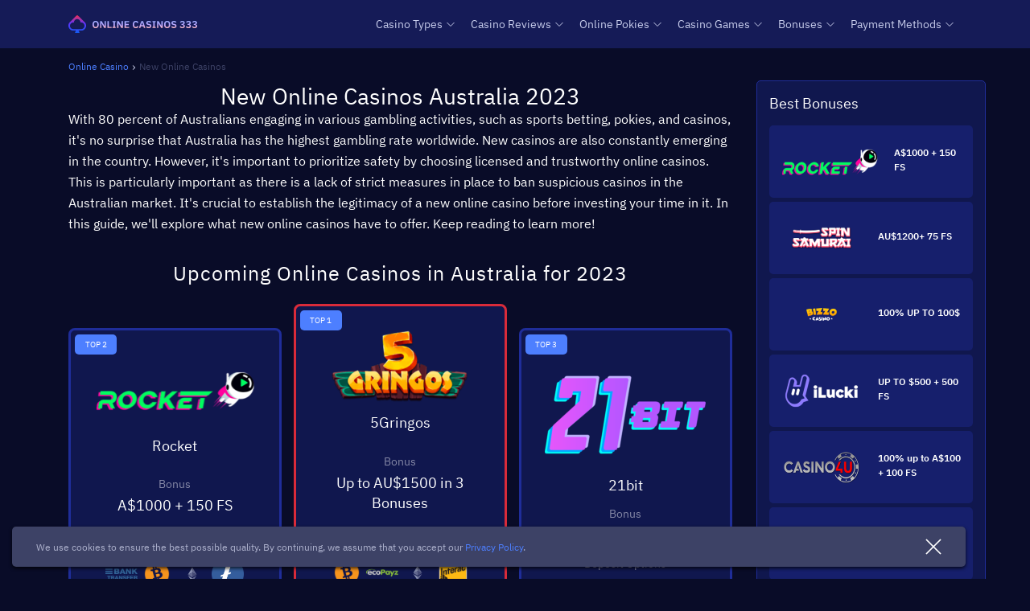

--- FILE ---
content_type: text/html; charset=UTF-8
request_url: https://onlinecasinos333.com/new-online-casinos/
body_size: 49567
content:
<!DOCTYPE html><html lang="en-AU"><head><meta charset="UTF-8"><meta name="viewport" content="width=device-width, initial-scale=1"><link rel="stylesheet" media="print" onload="this.onload=null;this.media='all';" id="ao_optimized_gfonts" href="https://fonts.googleapis.com/css?family=Open+Sans%3A300%2C400%2C600%2C700%2C800&amp;display=swap" /><link rel="profile" href="https://gmpg.org/xfn/11"><link rel="apple-touch-icon" sizes="57x57" href="https://onlinecasinos333.com/wp-content/themes/theme-child/assets/src/images/favicon/apple-icon-57x57.png"><link rel="apple-touch-icon" sizes="60x60" href="https://onlinecasinos333.com/wp-content/themes/theme-child/assets/src/images/favicon/apple-icon-60x60.png"><link rel="apple-touch-icon" sizes="72x72" href="https://onlinecasinos333.com/wp-content/themes/theme-child/assets/src/images/favicon/apple-icon-72x72.png"><link rel="apple-touch-icon" sizes="76x76" href="https://onlinecasinos333.com/wp-content/themes/theme-child/assets/src/images/favicon/apple-icon-76x76.png"><link rel="apple-touch-icon" sizes="114x114" href="https://onlinecasinos333.com/wp-content/themes/theme-child/assets/src/images/favicon/apple-icon-114x114.png"><link rel="apple-touch-icon" sizes="120x120" href="https://onlinecasinos333.com/wp-content/themes/theme-child/assets/src/images/favicon/apple-icon-120x120.png"><link rel="apple-touch-icon" sizes="144x144" href="https://onlinecasinos333.com/wp-content/themes/theme-child/assets/src/images/favicon/apple-icon-144x144.png"><link rel="apple-touch-icon" sizes="152x152" href="https://onlinecasinos333.com/wp-content/themes/theme-child/assets/src/images/favicon/apple-icon-152x152.png"><link rel="apple-touch-icon" sizes="180x180" href="https://onlinecasinos333.com/wp-content/themes/theme-child/assets/src/images/favicon/apple-icon-180x180.png"><link rel="icon" type="image/png" sizes="192x192" href="https://onlinecasinos333.com/wp-content/themes/theme-child/assets/src/images/favicon/android-icon-192x192.png"><link rel="icon" type="image/png" sizes="32x32" href="https://onlinecasinos333.com/wp-content/themes/theme-child/assets/src/images/favicon/favicon-32x32.png"><link rel="icon" type="image/png" sizes="96x96" href="https://onlinecasinos333.com/wp-content/themes/theme-child/assets/src/images/favicon/favicon-96x96.png"><link rel="icon" type="image/png" sizes="16x16" href="https://onlinecasinos333.com/wp-content/themes/theme-child/assets/src/images/favicon/favicon-16x16.png"><link rel="manifest" href="https://onlinecasinos333.com/wp-content/themes/theme-child/assets/src/images/favicon/manifest.json"><meta name="msapplication-TileColor" content="#2E43E5"><meta name="msapplication-TileImage" content="https://onlinecasinos333.com/wp-content/themes/theme-child/assets/src/images/favicon/ms-icon-144x144.png"><meta name="theme-color" content="#2E43E5"><style media="all">@font-face{font-family:IBM Plex Sans;src:url(/wp-content/themes/theme-child/assets/dist/fonts/IBMPlexSans-Regular.0d8449dd.eot);src:local("IBM Plex Sans Regular"),local("IBMPlexSans-Regular"),url(/wp-content/themes/theme-child/assets/dist/fonts/IBMPlexSans-Regular.0d8449dd.eot) format("embedded-opentype"),url(/wp-content/themes/theme-child/assets/dist/fonts/IBMPlexSans-Regular.27793353.woff2) format("woff2"),url(/wp-content/themes/theme-child/assets/dist/fonts/IBMPlexSans-Regular.901c96a0.woff) format("woff"),url(/wp-content/themes/theme-child/assets/dist/fonts/IBMPlexSans-Regular.c4917cc2.ttf) format("truetype"),url(/wp-content/themes/theme-child/assets/dist/images/IBMPlexSans-Regular.7d2dcc3c.svg) format("svg");font-weight:400;font-style:normal;font-display:swap}@font-face{font-family:IBM Plex Sans;src:url(/wp-content/themes/theme-child/assets/dist/fonts/IBMPlexSans-Medium.682ded30.eot);src:local("IBM Plex Sans Medium"),local("IBMPlexSans-Medium"),url(/wp-content/themes/theme-child/assets/dist/fonts/IBMPlexSans-Medium.682ded30.eot) format("embedded-opentype"),url(/wp-content/themes/theme-child/assets/dist/fonts/IBMPlexSans-Medium.c71384c0.woff2) format("woff2"),url(/wp-content/themes/theme-child/assets/dist/fonts/IBMPlexSans-Medium.1712a52b.woff) format("woff"),url(/wp-content/themes/theme-child/assets/dist/fonts/IBMPlexSans-Medium.8a023e41.ttf) format("truetype"),url(/wp-content/themes/theme-child/assets/dist/images/IBMPlexSans-Medium.59a8e6a1.svg) format("svg");font-weight:500;font-style:normal;font-display:swap}@font-face{font-family:IBM Plex Sans;src:url(/wp-content/themes/theme-child/assets/dist/fonts/IBMPlexSans-SemiBold.612d3319.eot);src:local("IBM Plex Sans SemiBold"),local("IBMPlexSans-SemiBold"),url(/wp-content/themes/theme-child/assets/dist/fonts/IBMPlexSans-SemiBold.612d3319.eot) format("embedded-opentype"),url(/wp-content/themes/theme-child/assets/dist/fonts/IBMPlexSans-SemiBold.9bc18f4e.woff2) format("woff2"),url(/wp-content/themes/theme-child/assets/dist/fonts/IBMPlexSans-SemiBold.e8c85ee0.woff) format("woff"),url(/wp-content/themes/theme-child/assets/dist/fonts/IBMPlexSans-SemiBold.03345ac4.ttf) format("truetype"),url(/wp-content/themes/theme-child/assets/dist/images/IBMPlexSans-SemiBold.8a0501fa.svg) format("svg");font-weight:600;font-style:normal;font-display:swap}@font-face{font-family:IBM Plex Sans;src:url(/wp-content/themes/theme-child/assets/dist/fonts/IBMPlexSans-Bold.89ce8de6.eot);src:local("IBM Plex Sans Bold"),local("IBMPlexSans-Bold"),url(/wp-content/themes/theme-child/assets/dist/fonts/IBMPlexSans-Bold.89ce8de6.eot) format("embedded-opentype"),url(/wp-content/themes/theme-child/assets/dist/fonts/IBMPlexSans-Bold.aeb16871.woff2) format("woff2"),url(/wp-content/themes/theme-child/assets/dist/fonts/IBMPlexSans-Bold.08f96922.woff) format("woff"),url(/wp-content/themes/theme-child/assets/dist/fonts/IBMPlexSans-Bold.bb1b379d.ttf) format("truetype"),url(/wp-content/themes/theme-child/assets/dist/images/IBMPlexSans-Bold.27945d04.svg) format("svg");font-weight:700;font-style:normal;font-display:swap}
/*!
 * Bootstrap Reboot v4.4.1 (https://getbootstrap.com/)
 * Copyright 2011-2019 The Bootstrap Authors
 * Copyright 2011-2019 Twitter, Inc.
 * Licensed under MIT (https://github.com/twbs/bootstrap/blob/master/LICENSE)
 * Forked from Normalize.css, licensed MIT (https://github.com/necolas/normalize.css/blob/master/LICENSE.md)
 */
*,:after,:before{box-sizing:border-box}html{font-family:sans-serif;line-height:1.15;-webkit-text-size-adjust:100%;-webkit-tap-highlight-color:rgba(0,0,0,0)}article,aside,figcaption,figure,footer,header,hgroup,main,nav,section{display:block}body{margin:0;font-family:IBM Plex Sans,sans-serif;font-size:1rem;font-weight:400;line-height:1.5;color:#fff;text-align:left}[tabindex="-1"]:focus:not(:focus-visible){outline:0!important}hr{box-sizing:content-box;height:0;overflow:visible}h1,h2,h3,h4,h5,h6{margin-top:0;margin-bottom:25px}p{margin-top:0;margin-bottom:1rem}abbr[data-original-title],abbr[title]{text-decoration:underline;-webkit-text-decoration:underline dotted;text-decoration:underline dotted;cursor:help;border-bottom:0;-webkit-text-decoration-skip-ink:none;text-decoration-skip-ink:none}address{font-style:normal;line-height:inherit}address,dl,ol,ul{margin-bottom:1rem}dl,ol,ul{margin-top:0}ol ol,ol ul,ul ol,ul ul{margin-bottom:0}dt{font-weight:700}dd{margin-bottom:.5rem;margin-left:0}blockquote{margin:0 0 1rem}b,strong{font-weight:bolder}small{font-size:80%}sub,sup{position:relative;font-size:75%;line-height:0;vertical-align:baseline}sub{bottom:-.25em}sup{top:-.5em}a{color:#cc5266;text-decoration:none;background-color:transparent}a:hover{color:#d92b3a;text-decoration:underline}a:not([href]),a:not([href]):hover{color:inherit;text-decoration:none}code,kbd,pre,samp{font-family:SFMono-Regular,Menlo,Monaco,Consolas,Liberation Mono,Courier New,monospace;font-size:1em}pre{margin-top:0;margin-bottom:1rem;overflow:auto}figure{margin:0 0 1rem}img{border-style:none}img,svg{vertical-align:middle}svg{overflow:hidden}table{border-collapse:collapse}caption{padding-top:.75rem;padding-bottom:.75rem;color:#6c757d;text-align:left;caption-side:bottom}th{text-align:inherit}label{display:inline-block;margin-bottom:.5rem}button{border-radius:0}button:focus{outline:1px dotted;outline:5px auto -webkit-focus-ring-color}button,input,optgroup,select,textarea{margin:0;font-family:inherit;font-size:inherit;line-height:inherit}button,input{overflow:visible}button,select{text-transform:none}select{word-wrap:normal}[type=button],[type=reset],[type=submit],button{-webkit-appearance:button}[type=button]:not(:disabled),[type=reset]:not(:disabled),[type=submit]:not(:disabled),button:not(:disabled){cursor:pointer}[type=button]::-moz-focus-inner,[type=reset]::-moz-focus-inner,[type=submit]::-moz-focus-inner,button::-moz-focus-inner{padding:0;border-style:none}input[type=checkbox],input[type=radio]{box-sizing:border-box;padding:0}input[type=date],input[type=datetime-local],input[type=month],input[type=time]{-webkit-appearance:listbox}textarea{overflow:auto;resize:vertical}fieldset{min-width:0;padding:0;margin:0;border:0}legend{display:block;width:100%;max-width:100%;padding:0;margin-bottom:.5rem;font-size:1.5rem;line-height:inherit;color:inherit;white-space:normal}progress{vertical-align:baseline}[type=number]::-webkit-inner-spin-button,[type=number]::-webkit-outer-spin-button{height:auto}[type=search]{outline-offset:-2px;-webkit-appearance:none}[type=search]::-webkit-search-decoration{-webkit-appearance:none}::-webkit-file-upload-button{font:inherit;-webkit-appearance:button}output{display:inline-block}summary{display:list-item;cursor:pointer}template{display:none}[hidden]{display:none!important}
/*!
 * Bootstrap Grid v4.4.1 (https://getbootstrap.com/)
 * Copyright 2011-2019 The Bootstrap Authors
 * Copyright 2011-2019 Twitter, Inc.
 * Licensed under MIT (https://github.com/twbs/bootstrap/blob/master/LICENSE)
 */
html{box-sizing:border-box;-ms-overflow-style:scrollbar}*,:after,:before{box-sizing:inherit}.bfad30a{width:100%;padding-right:15px;padding-left:15px;margin-right:auto;margin-left:auto}@media (min-width:576px){.bfad30a{max-width:540px}}@media (min-width:768px){.bfad30a{max-width:720px}}@media (min-width:992px){.bfad30a{max-width:960px}}@media (min-width:1200px){.bfad30a{max-width:1140px}}@media (min-width:1367px){.bfad30a{max-width:1260px}}.bfad0b4,.bfad3dc,.bfad86c,.bfad844,.bfadbda,.bfade5f{width:100%;padding-right:15px;padding-left:15px;margin-right:auto;margin-left:auto}@media (min-width:576px){.bfad30a,.bfadbda{max-width:540px}}@media (min-width:768px){.bfad3dc,.bfad30a,.bfadbda{max-width:720px}}@media (min-width:992px){.bfad3dc,.bfad30a,.bfadbda,.bfade5f{max-width:960px}}@media (min-width:1200px){.bfad0b4,.bfad3dc,.bfad30a,.bfadbda,.bfade5f{max-width:1140px}}@media (min-width:1367px){.bfad0b4,.bfad3dc,.bfad30a,.bfad86c,.bfadbda,.bfade5f{max-width:1260px}}.bfad1e5{display:-ms-flexbox;display:flex;-ms-flex-wrap:wrap;flex-wrap:wrap;margin-right:-15px;margin-left:-15px}.bfadece{margin-right:0;margin-left:0}.bfadece>.bfad826,.bfadece>[class*=col-]{padding-right:0;padding-left:0}.bfad0b8,.bfad0fd,.bfad1a9,.bfad2be,.bfad03e,.bfad3fb,.bfad4e2,.bfad6c3,.bfad6da,.bfad07f,.bfad7ad,.bfad7db,.bfad8ad,.bfad8b2,.bfad8c6,.bfad8cc,.bfad8f3,.bfad12b,.bfad16f,.bfad20c,.bfad22d,.bfad30f,.bfad43e,.bfad46a,.bfad056,.bfad66a,.bfad69e,.bfad82c,.bfad85b,.bfad101,.bfad102,.bfad187,.bfad259,.bfad398,.bfad406,.bfad441,.bfad483,.bfad650,.bfad701,.bfad826,.bfad893,.bfad910,.bfad940,.bfad948,.bfad958,.bfad979,.bfada2c,.bfada2e,.bfada29,.bfadaa9,.bfadacd,.bfadb4c,.bfadb11,.bfadbd0,.bfadbf5,.bfadc4a,.bfadc50,.bfadc87,.bfadc90,.bfadce1,.bfadce7,.bfadd0e,.bfadd1f,.bfadd2f,.bfadd3b,.bfadd52,.bfadd79,.bfaddad,.bfaddca,.bfaddd6,.bfadde7,.bfade03,.bfade3f,.bfade22,.bfade79,.bfadea6,.bfadeca,.bfadee4,.bfadef8,.bfadefb,.bfadf0e,.bfadf32,.bfadf43,.bfadf80{position:relative;width:100%;padding-right:15px;padding-left:15px}.bfad826{-ms-flex-preferred-size:0;flex-basis:0;-ms-flex-positive:1;flex-grow:1;max-width:100%}.bfadacd{-ms-flex:0 0 auto;flex:0 0 auto;width:auto;max-width:100%}.bfad07f{-ms-flex:0 0 8.33333%;flex:0 0 8.33333%;max-width:8.33333%}.bfad1a9{-ms-flex:0 0 16.66667%;flex:0 0 16.66667%;max-width:16.66667%}.bfadf80{-ms-flex:0 0 25%;flex:0 0 25%;max-width:25%}.bfad187{-ms-flex:0 0 33.33333%;flex:0 0 33.33333%;max-width:33.33333%}.bfad66a{-ms-flex:0 0 41.66667%;flex:0 0 41.66667%;max-width:41.66667%}.bfad958{-ms-flex:0 0 50%;flex:0 0 50%;max-width:50%}.bfadc50{-ms-flex:0 0 58.33333%;flex:0 0 58.33333%;max-width:58.33333%}.bfadde7{-ms-flex:0 0 66.66667%;flex:0 0 66.66667%;max-width:66.66667%}.bfad8f3{-ms-flex:0 0 75%;flex:0 0 75%;max-width:75%}.bfad12b{-ms-flex:0 0 83.33333%;flex:0 0 83.33333%;max-width:83.33333%}.bfadc87{-ms-flex:0 0 91.66667%;flex:0 0 91.66667%;max-width:91.66667%}.bfad03e{-ms-flex:0 0 100%;flex:0 0 100%;max-width:100%}@media (min-width:576px){.bfadf0e{-ms-flex-preferred-size:0;flex-basis:0;-ms-flex-positive:1;flex-grow:1;max-width:100%}.bfad893{-ms-flex:0 0 auto;flex:0 0 auto;width:auto;max-width:100%}.bfad4e2{-ms-flex:0 0 8.33333%;flex:0 0 8.33333%;max-width:8.33333%}.bfad46a{-ms-flex:0 0 16.66667%;flex:0 0 16.66667%;max-width:16.66667%}.bfad82c{-ms-flex:0 0 25%;flex:0 0 25%;max-width:25%}.bfadce1{-ms-flex:0 0 33.33333%;flex:0 0 33.33333%;max-width:33.33333%}.bfad483{-ms-flex:0 0 41.66667%;flex:0 0 41.66667%;max-width:41.66667%}.bfad6da{-ms-flex:0 0 50%;flex:0 0 50%;max-width:50%}.bfad259{-ms-flex:0 0 58.33333%;flex:0 0 58.33333%;max-width:58.33333%}.bfad7ad{-ms-flex:0 0 66.66667%;flex:0 0 66.66667%;max-width:66.66667%}.bfadf32{-ms-flex:0 0 75%;flex:0 0 75%;max-width:75%}.bfadee4{-ms-flex:0 0 83.33333%;flex:0 0 83.33333%;max-width:83.33333%}.bfade03{-ms-flex:0 0 91.66667%;flex:0 0 91.66667%;max-width:91.66667%}.bfadea6{-ms-flex:0 0 100%;flex:0 0 100%;max-width:100%}}@media (min-width:768px){.bfaddad{-ms-flex-preferred-size:0;flex-basis:0;-ms-flex-positive:1;flex-grow:1;max-width:100%}.bfad85b{-ms-flex:0 0 auto;flex:0 0 auto;width:auto;max-width:100%}.bfad2be{-ms-flex:0 0 8.33333%;flex:0 0 8.33333%;max-width:8.33333%}.bfad8c6{-ms-flex:0 0 16.66667%;flex:0 0 16.66667%;max-width:16.66667%}.bfad940{-ms-flex:0 0 25%;flex:0 0 25%;max-width:25%}.bfadd52{-ms-flex:0 0 33.33333%;flex:0 0 33.33333%;max-width:33.33333%}.bfad102{-ms-flex:0 0 41.66667%;flex:0 0 41.66667%;max-width:41.66667%}.bfadb11{-ms-flex:0 0 50%;flex:0 0 50%;max-width:50%}.bfadbd0{-ms-flex:0 0 58.33333%;flex:0 0 58.33333%;max-width:58.33333%}.bfadb4c{-ms-flex:0 0 66.66667%;flex:0 0 66.66667%;max-width:66.66667%}.bfadc90{-ms-flex:0 0 75%;flex:0 0 75%;max-width:75%}.bfad441{-ms-flex:0 0 83.33333%;flex:0 0 83.33333%;max-width:83.33333%}.bfadefb{-ms-flex:0 0 91.66667%;flex:0 0 91.66667%;max-width:91.66667%}.bfad979{-ms-flex:0 0 100%;flex:0 0 100%;max-width:100%}}@media (min-width:992px){.bfad948{-ms-flex-preferred-size:0;flex-basis:0;-ms-flex-positive:1;flex-grow:1;max-width:100%}.bfad0b8{-ms-flex:0 0 auto;flex:0 0 auto;width:auto;max-width:100%}.bfada2c{-ms-flex:0 0 8.33333%;flex:0 0 8.33333%;max-width:8.33333%}.bfade79{-ms-flex:0 0 16.66667%;flex:0 0 16.66667%;max-width:16.66667%}.bfadeca{-ms-flex:0 0 25%;flex:0 0 25%;max-width:25%}.bfad406{-ms-flex:0 0 33.33333%;flex:0 0 33.33333%;max-width:33.33333%}.bfad20c{-ms-flex:0 0 41.66667%;flex:0 0 41.66667%;max-width:41.66667%}.bfad056{-ms-flex:0 0 50%;flex:0 0 50%;max-width:50%}.bfadf43{-ms-flex:0 0 58.33333%;flex:0 0 58.33333%;max-width:58.33333%}.bfad701{-ms-flex:0 0 66.66667%;flex:0 0 66.66667%;max-width:66.66667%}.bfad8b2{-ms-flex:0 0 75%;flex:0 0 75%;max-width:75%}.bfaddd6{-ms-flex:0 0 83.33333%;flex:0 0 83.33333%;max-width:83.33333%}.bfad43e{-ms-flex:0 0 91.66667%;flex:0 0 91.66667%;max-width:91.66667%}.bfadd1f{-ms-flex:0 0 100%;flex:0 0 100%;max-width:100%}}@media (min-width:1200px){.bfad8cc{-ms-flex-preferred-size:0;flex-basis:0;-ms-flex-positive:1;flex-grow:1;max-width:100%}.bfad910{-ms-flex:0 0 auto;flex:0 0 auto;width:auto;max-width:100%}.bfad8ad{-ms-flex:0 0 8.33333%;flex:0 0 8.33333%;max-width:8.33333%}.bfaddca{-ms-flex:0 0 16.66667%;flex:0 0 16.66667%;max-width:16.66667%}.bfada29{-ms-flex:0 0 25%;flex:0 0 25%;max-width:25%}.bfadef8{-ms-flex:0 0 33.33333%;flex:0 0 33.33333%;max-width:33.33333%}.bfad30f{-ms-flex:0 0 41.66667%;flex:0 0 41.66667%;max-width:41.66667%}.bfadd0e{-ms-flex:0 0 50%;flex:0 0 50%;max-width:50%}.bfad101{-ms-flex:0 0 58.33333%;flex:0 0 58.33333%;max-width:58.33333%}.bfadbf5{-ms-flex:0 0 66.66667%;flex:0 0 66.66667%;max-width:66.66667%}.bfade3f{-ms-flex:0 0 75%;flex:0 0 75%;max-width:75%}.bfadce7{-ms-flex:0 0 83.33333%;flex:0 0 83.33333%;max-width:83.33333%}.bfad6c3{-ms-flex:0 0 91.66667%;flex:0 0 91.66667%;max-width:91.66667%}.bfadc4a{-ms-flex:0 0 100%;flex:0 0 100%;max-width:100%}}@media (min-width:1367px){.bfadd3b{-ms-flex-preferred-size:0;flex-basis:0;-ms-flex-positive:1;flex-grow:1;max-width:100%}.bfadaa9{-ms-flex:0 0 auto;flex:0 0 auto;width:auto;max-width:100%}.bfad398{-ms-flex:0 0 8.33333%;flex:0 0 8.33333%;max-width:8.33333%}.bfad16f{-ms-flex:0 0 16.66667%;flex:0 0 16.66667%;max-width:16.66667%}.bfade22{-ms-flex:0 0 25%;flex:0 0 25%;max-width:25%}.bfad7db{-ms-flex:0 0 33.33333%;flex:0 0 33.33333%;max-width:33.33333%}.bfad650{-ms-flex:0 0 41.66667%;flex:0 0 41.66667%;max-width:41.66667%}.bfad3fb{-ms-flex:0 0 50%;flex:0 0 50%;max-width:50%}.bfada2e{-ms-flex:0 0 58.33333%;flex:0 0 58.33333%;max-width:58.33333%}.bfadd79{-ms-flex:0 0 66.66667%;flex:0 0 66.66667%;max-width:66.66667%}.bfad22d{-ms-flex:0 0 75%;flex:0 0 75%;max-width:75%}.bfad69e{-ms-flex:0 0 83.33333%;flex:0 0 83.33333%;max-width:83.33333%}.bfad0fd{-ms-flex:0 0 91.66667%;flex:0 0 91.66667%;max-width:91.66667%}.bfadd2f{-ms-flex:0 0 100%;flex:0 0 100%;max-width:100%}}.bfada50{display:none!important}.bfad18d{display:inline!important}.bfad1bd{display:inline-block!important}.bfad0ba{display:block!important}.bfadb34{display:table!important}.bfad58b{display:table-row!important}.bfadb31{display:table-cell!important}.bfad596{display:-ms-flexbox!important;display:flex!important}.bfad38d{display:-ms-inline-flexbox!important;display:inline-flex!important}@media (min-width:576px){.bfad5db{display:none!important}.bfadce3{display:inline!important}.bfad755{display:inline-block!important}.bfad4cc{display:block!important}.bfad4ea{display:table!important}.bfad7e6{display:table-row!important}.bfad950{display:table-cell!important}.bfad46b{display:-ms-flexbox!important;display:flex!important}.bfadc2a{display:-ms-inline-flexbox!important;display:inline-flex!important}}@media (min-width:768px){.bfad2a8{display:none!important}.bfad396{display:inline!important}.bfad86b{display:inline-block!important}.bfada1a{display:block!important}.bfade70{display:table!important}.bfaddfe{display:table-row!important}.bfad96c{display:table-cell!important}.bfad1c0{display:-ms-flexbox!important;display:flex!important}.bfad45c{display:-ms-inline-flexbox!important;display:inline-flex!important}}@media (min-width:992px){.bfad1d6{display:none!important}.bfad7d4{display:inline!important}.bfad592{display:inline-block!important}.bfad0ca{display:block!important}.bfad96b{display:table!important}.bfad10b{display:table-row!important}.bfada24{display:table-cell!important}.bfad4a1{display:-ms-flexbox!important;display:flex!important}.bfad3e0{display:-ms-inline-flexbox!important;display:inline-flex!important}}@media (min-width:1200px){.bfad033{display:none!important}.bfad430{display:inline!important}.bfad756{display:inline-block!important}.bfaddcb{display:block!important}.bfad0c0{display:table!important}.bfad781{display:table-row!important}.bfadd28{display:table-cell!important}.bfadd71{display:-ms-flexbox!important;display:flex!important}.bfadbc2{display:-ms-inline-flexbox!important;display:inline-flex!important}}@media (min-width:1367px){.bfadf84{display:none!important}.bfad1e0{display:inline!important}.bfadd01{display:inline-block!important}.bfad7f8{display:block!important}.bfad74f{display:table!important}.bfad747{display:table-row!important}.bfad734{display:table-cell!important}.bfadf81{display:-ms-flexbox!important;display:flex!important}.bfade9f{display:-ms-inline-flexbox!important;display:inline-flex!important}}@media print{.bfad256{display:none!important}.bfad21d{display:inline!important}.bfad8b9{display:inline-block!important}.bfad529{display:block!important}.bfad283{display:table!important}.bfad642{display:table-row!important}.bfad46c{display:table-cell!important}.bfadfb3{display:-ms-flexbox!important;display:flex!important}.bfad416{display:-ms-inline-flexbox!important;display:inline-flex!important}}.bfad182{-ms-flex-direction:row!important;flex-direction:row!important}.bfad18e{-ms-flex-direction:column!important;flex-direction:column!important}.bfad45a{-ms-flex-direction:row-reverse!important;flex-direction:row-reverse!important}.bfadbc3{-ms-flex-direction:column-reverse!important;flex-direction:column-reverse!important}.bfadeb9{-ms-flex-wrap:wrap!important;flex-wrap:wrap!important}.bfadb3e{-ms-flex-wrap:nowrap!important;flex-wrap:nowrap!important}.bfad0e4{-ms-flex-wrap:wrap-reverse!important;flex-wrap:wrap-reverse!important}.bfad721{-ms-flex:1 1 auto!important;flex:1 1 auto!important}.bfad863{-ms-flex-positive:0!important;flex-grow:0!important}.bfad02a{-ms-flex-positive:1!important;flex-grow:1!important}.bfadf3e{-ms-flex-negative:0!important;flex-shrink:0!important}.bfad525{-ms-flex-negative:1!important;flex-shrink:1!important}.bfad3da{-ms-flex-pack:start!important;justify-content:flex-start!important}.bfadcc2{-ms-flex-pack:end!important;justify-content:flex-end!important}.bfad574{-ms-flex-pack:center!important;justify-content:center!important}.bfadd66{-ms-flex-pack:justify!important;justify-content:space-between!important}.bfad52f{-ms-flex-pack:distribute!important;justify-content:space-around!important}.bfadb20{-ms-flex-align:start!important;align-items:flex-start!important}.bfad944{-ms-flex-align:end!important;align-items:flex-end!important}.bfadf32a{-ms-flex-align:center!important;align-items:center!important}.bfad0e5{-ms-flex-align:baseline!important;align-items:baseline!important}.bfadb62{-ms-flex-align:stretch!important;align-items:stretch!important}.bfadaa1{-ms-flex-line-pack:start!important;align-content:flex-start!important}.bfadd3a{-ms-flex-line-pack:end!important;align-content:flex-end!important}.bfad7a4{-ms-flex-line-pack:center!important;align-content:center!important}.bfad6f1{-ms-flex-line-pack:justify!important;align-content:space-between!important}.bfada30{-ms-flex-line-pack:distribute!important;align-content:space-around!important}.bfad997{-ms-flex-line-pack:stretch!important;align-content:stretch!important}.bfade33{-ms-flex-item-align:auto!important;align-self:auto!important}.bfad4bb{-ms-flex-item-align:start!important;align-self:flex-start!important}.bfad4bd{-ms-flex-item-align:end!important;align-self:flex-end!important}.bfad2e9{-ms-flex-item-align:center!important;align-self:center!important}.bfadfee{-ms-flex-item-align:baseline!important;align-self:baseline!important}.bfade38{-ms-flex-item-align:stretch!important;align-self:stretch!important}@media (min-width:576px){.bfad9d2{-ms-flex-direction:row!important;flex-direction:row!important}.bfad7f8b{-ms-flex-direction:column!important;flex-direction:column!important}.bfad9c1{-ms-flex-direction:row-reverse!important;flex-direction:row-reverse!important}.bfad471{-ms-flex-direction:column-reverse!important;flex-direction:column-reverse!important}.bfad6e9{-ms-flex-wrap:wrap!important;flex-wrap:wrap!important}.bfadde9{-ms-flex-wrap:nowrap!important;flex-wrap:nowrap!important}.bfadc34{-ms-flex-wrap:wrap-reverse!important;flex-wrap:wrap-reverse!important}.bfadab2{-ms-flex:1 1 auto!important;flex:1 1 auto!important}.bfad4c8{-ms-flex-positive:0!important;flex-grow:0!important}.bfad42f{-ms-flex-positive:1!important;flex-grow:1!important}.bfad957{-ms-flex-negative:0!important;flex-shrink:0!important}.bfad56c{-ms-flex-negative:1!important;flex-shrink:1!important}.bfad30f7{-ms-flex-pack:start!important;justify-content:flex-start!important}.bfad878{-ms-flex-pack:end!important;justify-content:flex-end!important}.bfad2f8{-ms-flex-pack:center!important;justify-content:center!important}.bfad998{-ms-flex-pack:justify!important;justify-content:space-between!important}.bfad594{-ms-flex-pack:distribute!important;justify-content:space-around!important}.bfadc59{-ms-flex-align:start!important;align-items:flex-start!important}.bfad8be{-ms-flex-align:end!important;align-items:flex-end!important}.bfad225{-ms-flex-align:center!important;align-items:center!important}.bfad2ff{-ms-flex-align:baseline!important;align-items:baseline!important}.bfad358{-ms-flex-align:stretch!important;align-items:stretch!important}.bfadfa7{-ms-flex-line-pack:start!important;align-content:flex-start!important}.bfadd90{-ms-flex-line-pack:end!important;align-content:flex-end!important}.bfadf4b{-ms-flex-line-pack:center!important;align-content:center!important}.bfad395{-ms-flex-line-pack:justify!important;align-content:space-between!important}.bfad106{-ms-flex-line-pack:distribute!important;align-content:space-around!important}.bfad8f6{-ms-flex-line-pack:stretch!important;align-content:stretch!important}.bfadfc8{-ms-flex-item-align:auto!important;align-self:auto!important}.bfadef1{-ms-flex-item-align:start!important;align-self:flex-start!important}.bfad1af{-ms-flex-item-align:end!important;align-self:flex-end!important}.bfad6fb{-ms-flex-item-align:center!important;align-self:center!important}.bfad082{-ms-flex-item-align:baseline!important;align-self:baseline!important}.bfad1e0a{-ms-flex-item-align:stretch!important;align-self:stretch!important}}@media (min-width:768px){.bfad064{-ms-flex-direction:row!important;flex-direction:row!important}.bfad2ad{-ms-flex-direction:column!important;flex-direction:column!important}.bfad9a0{-ms-flex-direction:row-reverse!important;flex-direction:row-reverse!important}.bfad684{-ms-flex-direction:column-reverse!important;flex-direction:column-reverse!important}.bfade7f{-ms-flex-wrap:wrap!important;flex-wrap:wrap!important}.bfad75d{-ms-flex-wrap:nowrap!important;flex-wrap:nowrap!important}.bfad275{-ms-flex-wrap:wrap-reverse!important;flex-wrap:wrap-reverse!important}.bfada3a{-ms-flex:1 1 auto!important;flex:1 1 auto!important}.bfad5949{-ms-flex-positive:0!important;flex-grow:0!important}.bfad91e{-ms-flex-positive:1!important;flex-grow:1!important}.bfad1d2{-ms-flex-negative:0!important;flex-shrink:0!important}.bfad62a{-ms-flex-negative:1!important;flex-shrink:1!important}.bfad0646{-ms-flex-pack:start!important;justify-content:flex-start!important}.bfad585{-ms-flex-pack:end!important;justify-content:flex-end!important}.bfad368{-ms-flex-pack:center!important;justify-content:center!important}.bfad1bb{-ms-flex-pack:justify!important;justify-content:space-between!important}.bfad6b6{-ms-flex-pack:distribute!important;justify-content:space-around!important}.bfad562{-ms-flex-align:start!important;align-items:flex-start!important}.bfada48{-ms-flex-align:end!important;align-items:flex-end!important}.bfad23d{-ms-flex-align:center!important;align-items:center!important}.bfad5ba{-ms-flex-align:baseline!important;align-items:baseline!important}.bfadc5f{-ms-flex-align:stretch!important;align-items:stretch!important}.bfadba9{-ms-flex-line-pack:start!important;align-content:flex-start!important}.bfad41f{-ms-flex-line-pack:end!important;align-content:flex-end!important}.bfad9b2{-ms-flex-line-pack:center!important;align-content:center!important}.bfaddfd{-ms-flex-line-pack:justify!important;align-content:space-between!important}.bfad03a{-ms-flex-line-pack:distribute!important;align-content:space-around!important}.bfadad0{-ms-flex-line-pack:stretch!important;align-content:stretch!important}.bfad88f{-ms-flex-item-align:auto!important;align-self:auto!important}.bfadd70{-ms-flex-item-align:start!important;align-self:flex-start!important}.bfad86f{-ms-flex-item-align:end!important;align-self:flex-end!important}.bfad133{-ms-flex-item-align:center!important;align-self:center!important}.bfade2a{-ms-flex-item-align:baseline!important;align-self:baseline!important}.bfad20b{-ms-flex-item-align:stretch!important;align-self:stretch!important}}@media (min-width:992px){.bfada36{-ms-flex-direction:row!important;flex-direction:row!important}.bfad40a{-ms-flex-direction:column!important;flex-direction:column!important}.bfadf61{-ms-flex-direction:row-reverse!important;flex-direction:row-reverse!important}.bfadad3{-ms-flex-direction:column-reverse!important;flex-direction:column-reverse!important}.bfad524{-ms-flex-wrap:wrap!important;flex-wrap:wrap!important}.bfadc0c{-ms-flex-wrap:nowrap!important;flex-wrap:nowrap!important}.bfad05c{-ms-flex-wrap:wrap-reverse!important;flex-wrap:wrap-reverse!important}.bfadb02{-ms-flex:1 1 auto!important;flex:1 1 auto!important}.bfade50{-ms-flex-positive:0!important;flex-grow:0!important}.bfad9f6{-ms-flex-positive:1!important;flex-grow:1!important}.bfad947{-ms-flex-negative:0!important;flex-shrink:0!important}.bfada9e{-ms-flex-negative:1!important;flex-shrink:1!important}.bfad7ee{-ms-flex-pack:start!important;justify-content:flex-start!important}.bfad153{-ms-flex-pack:end!important;justify-content:flex-end!important}.bfad67e{-ms-flex-pack:center!important;justify-content:center!important}.bfad916{-ms-flex-pack:justify!important;justify-content:space-between!important}.bfad1aa{-ms-flex-pack:distribute!important;justify-content:space-around!important}.bfad2ef{-ms-flex-align:start!important;align-items:flex-start!important}.bfadd1b{-ms-flex-align:end!important;align-items:flex-end!important}.bfad8a8{-ms-flex-align:center!important;align-items:center!important}.bfade55{-ms-flex-align:baseline!important;align-items:baseline!important}.bfad162{-ms-flex-align:stretch!important;align-items:stretch!important}.bfad601{-ms-flex-line-pack:start!important;align-content:flex-start!important}.bfadd54{-ms-flex-line-pack:end!important;align-content:flex-end!important}.bfad609{-ms-flex-line-pack:center!important;align-content:center!important}.bfad8e1{-ms-flex-line-pack:justify!important;align-content:space-between!important}.bfad936{-ms-flex-line-pack:distribute!important;align-content:space-around!important}.bfad5a9{-ms-flex-line-pack:stretch!important;align-content:stretch!important}.bfadf41{-ms-flex-item-align:auto!important;align-self:auto!important}.bfada95{-ms-flex-item-align:start!important;align-self:flex-start!important}.bfade08{-ms-flex-item-align:end!important;align-self:flex-end!important}.bfad36b{-ms-flex-item-align:center!important;align-self:center!important}.bfadc4a6{-ms-flex-item-align:baseline!important;align-self:baseline!important}.bfad26e{-ms-flex-item-align:stretch!important;align-self:stretch!important}}@media (min-width:1200px){.bfad1f8{-ms-flex-direction:row!important;flex-direction:row!important}.bfadf0b{-ms-flex-direction:column!important;flex-direction:column!important}.bfadc0f{-ms-flex-direction:row-reverse!important;flex-direction:row-reverse!important}.bfad23c{-ms-flex-direction:column-reverse!important;flex-direction:column-reverse!important}.bfad3a2{-ms-flex-wrap:wrap!important;flex-wrap:wrap!important}.bfad350{-ms-flex-wrap:nowrap!important;flex-wrap:nowrap!important}.bfad5b6{-ms-flex-wrap:wrap-reverse!important;flex-wrap:wrap-reverse!important}.bfad25e{-ms-flex:1 1 auto!important;flex:1 1 auto!important}.bfadb83{-ms-flex-positive:0!important;flex-grow:0!important}.bfadbb9{-ms-flex-positive:1!important;flex-grow:1!important}.bfad88a{-ms-flex-negative:0!important;flex-shrink:0!important}.bfad5921{-ms-flex-negative:1!important;flex-shrink:1!important}.bfadd21{-ms-flex-pack:start!important;justify-content:flex-start!important}.bfad949{-ms-flex-pack:end!important;justify-content:flex-end!important}.bfad17b{-ms-flex-pack:center!important;justify-content:center!important}.bfad12b9{-ms-flex-pack:justify!important;justify-content:space-between!important}.bfadf46{-ms-flex-pack:distribute!important;justify-content:space-around!important}.bfadd91{-ms-flex-align:start!important;align-items:flex-start!important}.bfad939{-ms-flex-align:end!important;align-items:flex-end!important}.bfad48a{-ms-flex-align:center!important;align-items:center!important}.bfadede{-ms-flex-align:baseline!important;align-items:baseline!important}.bfadd30{-ms-flex-align:stretch!important;align-items:stretch!important}.bfadd72{-ms-flex-line-pack:start!important;align-content:flex-start!important}.bfade65{-ms-flex-line-pack:end!important;align-content:flex-end!important}.bfad4b5{-ms-flex-line-pack:center!important;align-content:center!important}.bfaddc5{-ms-flex-line-pack:justify!important;align-content:space-between!important}.bfad95d{-ms-flex-line-pack:distribute!important;align-content:space-around!important}.bfad46d{-ms-flex-line-pack:stretch!important;align-content:stretch!important}.bfad388{-ms-flex-item-align:auto!important;align-self:auto!important}.bfadf4e{-ms-flex-item-align:start!important;align-self:flex-start!important}.bfaddd4{-ms-flex-item-align:end!important;align-self:flex-end!important}.bfad916b{-ms-flex-item-align:center!important;align-self:center!important}.bfad63b{-ms-flex-item-align:baseline!important;align-self:baseline!important}.bfaddba{-ms-flex-item-align:stretch!important;align-self:stretch!important}}@media (min-width:1367px){.bfad8d3{-ms-flex-direction:row!important;flex-direction:row!important}.bfadbf3{-ms-flex-direction:column!important;flex-direction:column!important}.bfadebb{-ms-flex-direction:row-reverse!important;flex-direction:row-reverse!important}.bfadeb0{-ms-flex-direction:column-reverse!important;flex-direction:column-reverse!important}.bfad8d30{-ms-flex-wrap:wrap!important;flex-wrap:wrap!important}.bfad8e6{-ms-flex-wrap:nowrap!important;flex-wrap:nowrap!important}.bfade3e{-ms-flex-wrap:wrap-reverse!important;flex-wrap:wrap-reverse!important}.bfad826b{-ms-flex:1 1 auto!important;flex:1 1 auto!important}.bfada83{-ms-flex-positive:0!important;flex-grow:0!important}.bfadf49{-ms-flex-positive:1!important;flex-grow:1!important}.bfad8f9{-ms-flex-negative:0!important;flex-shrink:0!important}.bfad9fc{-ms-flex-negative:1!important;flex-shrink:1!important}.bfad219{-ms-flex-pack:start!important;justify-content:flex-start!important}.bfad4a9{-ms-flex-pack:end!important;justify-content:flex-end!important}.bfade4b{-ms-flex-pack:center!important;justify-content:center!important}.bfad30e{-ms-flex-pack:justify!important;justify-content:space-between!important}.bfad2d3{-ms-flex-pack:distribute!important;justify-content:space-around!important}.bfada2f{-ms-flex-align:start!important;align-items:flex-start!important}.bfadcfd{-ms-flex-align:end!important;align-items:flex-end!important}.bfad501{-ms-flex-align:center!important;align-items:center!important}.bfadd00{-ms-flex-align:baseline!important;align-items:baseline!important}.bfad91f{-ms-flex-align:stretch!important;align-items:stretch!important}.bfadbaa{-ms-flex-line-pack:start!important;align-content:flex-start!important}.bfad2fe{-ms-flex-line-pack:end!important;align-content:flex-end!important}.bfad0c02{-ms-flex-line-pack:center!important;align-content:center!important}.bfad614{-ms-flex-line-pack:justify!important;align-content:space-between!important}.bfadbc6{-ms-flex-line-pack:distribute!important;align-content:space-around!important}.bfad6f1e{-ms-flex-line-pack:stretch!important;align-content:stretch!important}.bfadbf1{-ms-flex-item-align:auto!important;align-self:auto!important}.bfadd280{-ms-flex-item-align:start!important;align-self:flex-start!important}.bfad987{-ms-flex-item-align:end!important;align-self:flex-end!important}.bfad3e3{-ms-flex-item-align:center!important;align-self:center!important}.bfad0e7{-ms-flex-item-align:baseline!important;align-self:baseline!important}.bfadb7d{-ms-flex-item-align:stretch!important;align-self:stretch!important}}.fade{transition:opacity .15s linear}@media (prefers-reduced-motion:reduce){.fade{transition:none}}.fade:not(.show){opacity:0}.collapse:not(.show){display:none}.collapsing{position:relative;height:0;overflow:hidden;transition:height .35s ease}@media (prefers-reduced-motion:reduce){.collapsing{transition:none}}.bfad7e9,.bfad78d,.bfad95b,.bfad473,.bfad594b,.bfadc6f,h1,h2,h3,h4,h5,h6{margin-bottom:25px;font-family:IBM Plex Sans,sans-serif;font-weight:500;line-height:1.3}.bfad78d,h1{font-size:1.75rem}.bfad7e9,h2{font-size:1.625rem}.bfadc6f,h3{font-size:1.5rem}.bfad594b,h4{font-size:1.3125rem}.bfad95b,h5{font-size:1.1875rem}.bfad473,h6{font-size:1.0625rem}.bfad1a9c{font-size:1.25rem;font-weight:300}.bfad4c1{font-size:6rem}.bfad4c1,.bfad214{font-weight:300;line-height:1.3}.bfad214{font-size:5.5rem}.bfad7e2{font-size:4.5rem}.bfad5e9,.bfad7e2{font-weight:300;line-height:1.3}.bfad5e9{font-size:3.5rem}hr{margin-top:1rem;margin-bottom:1rem;border:0;border-top:1px solid rgba(0,0,0,.1)}.bfad9f8,small{font-size:80%;font-weight:400}.bfadf98,mark{padding:.2em;background-color:#fcf8e3}.bfad8bf,.bfadf1d{padding-left:0;list-style:none}.bfad482{display:inline-block}.bfad482:not(:last-child){margin-right:.5rem}.bfad0dd{font-size:90%;text-transform:uppercase}.bfadc9d{margin-bottom:1rem;font-size:1.25rem}.bfad8611{display:block;font-size:80%;color:#6c757d}.bfad8611:before{content:"\2014\A0"}.bfad447{display:inline-block;font-weight:400;color:#fff;text-align:center;vertical-align:middle;cursor:pointer;-webkit-user-select:none;-moz-user-select:none;-ms-user-select:none;user-select:none;background-color:transparent;border:1px solid transparent;padding:.375rem .75rem;font-size:1rem;line-height:1.5;border-radius:.25rem;transition:color .15s ease-in-out,background-color .15s ease-in-out,border-color .15s ease-in-out,box-shadow .15s ease-in-out}@media (prefers-reduced-motion:reduce){.bfad447{transition:none}}.bfad447:hover{text-decoration:none}.bfad447.bfadeb6,.bfad447:focus{outline:0;box-shadow:0 0 0 .2rem rgba(17,17,17,.25)}.bfad447.bfadef14,.bfad447:disabled{opacity:.65}a.bfad447.bfadef14,fieldset:disabled a.bfad447{pointer-events:none}.bfadb86{color:#fff;background-color:#111;border-color:#111}.bfadb86.bfadeb6,.bfadb86:focus,.bfadb86:hover{color:#fff;background-color:#000;border-color:#000}.bfadb86.bfadeb6,.bfadb86:focus{box-shadow:0 0 0 .2rem rgba(53,53,53,.5)}.bfadb86.bfadef14,.bfadb86:disabled{color:#fff;background-color:#111;border-color:#111}.bfadb86:not(:disabled):not(.bfadef14).active,.bfadb86:not(:disabled):not(.bfadef14):active,.show>.bfadb86.bfad96c7{color:#fff;background-color:#000;border-color:#000}.bfadb86:not(:disabled):not(.bfadef14).active:focus,.bfadb86:not(:disabled):not(.bfadef14):active:focus,.show>.bfadb86.bfad96c7:focus{box-shadow:0 0 0 .2rem rgba(53,53,53,.5)}.bfad426{color:#fff;background-color:#222;border-color:#222}.bfad426.bfadeb6,.bfad426:focus,.bfad426:hover{color:#fff;background-color:#0f0f0f;border-color:#090909}.bfad426.bfadeb6,.bfad426:focus{box-shadow:0 0 0 .2rem rgba(67,67,67,.5)}.bfad426.bfadef14,.bfad426:disabled{color:#fff;background-color:#222;border-color:#222}.bfad426:not(:disabled):not(.bfadef14).active,.bfad426:not(:disabled):not(.bfadef14):active,.show>.bfad426.bfad96c7{color:#fff;background-color:#090909;border-color:#020202}.bfad426:not(:disabled):not(.bfadef14).active:focus,.bfad426:not(:disabled):not(.bfadef14):active:focus,.show>.bfad426.bfad96c7:focus{box-shadow:0 0 0 .2rem rgba(67,67,67,.5)}.bfad7dd{color:#fff;background-color:#26c280;border-color:#26c280}.bfad7dd.bfadeb6,.bfad7dd:focus,.bfad7dd:hover{color:#fff;background-color:#20a26b;border-color:#1e9764}.bfad7dd.bfadeb6,.bfad7dd:focus{box-shadow:0 0 0 .2rem rgba(71,203,147,.5)}.bfad7dd.bfadef14,.bfad7dd:disabled{color:#fff;background-color:#26c280;border-color:#26c280}.bfad7dd:not(:disabled):not(.bfadef14).active,.bfad7dd:not(:disabled):not(.bfadef14):active,.show>.bfad7dd.bfad96c7{color:#fff;background-color:#1e9764;border-color:#1c8d5d}.bfad7dd:not(:disabled):not(.bfadef14).active:focus,.bfad7dd:not(:disabled):not(.bfadef14):active:focus,.show>.bfad7dd.bfad96c7:focus{box-shadow:0 0 0 .2rem rgba(71,203,147,.5)}.bfadee5{color:#fff;background-color:#17a2b8;border-color:#17a2b8}.bfadee5.bfadeb6,.bfadee5:focus,.bfadee5:hover{color:#fff;background-color:#138496;border-color:#117a8b}.bfadee5.bfadeb6,.bfadee5:focus{box-shadow:0 0 0 .2rem rgba(58,176,195,.5)}.bfadee5.bfadef14,.bfadee5:disabled{color:#fff;background-color:#17a2b8;border-color:#17a2b8}.bfadee5:not(:disabled):not(.bfadef14).active,.bfadee5:not(:disabled):not(.bfadef14):active,.show>.bfadee5.bfad96c7{color:#fff;background-color:#117a8b;border-color:#10707f}.bfadee5:not(:disabled):not(.bfadef14).active:focus,.bfadee5:not(:disabled):not(.bfadef14):active:focus,.show>.bfadee5.bfad96c7:focus{box-shadow:0 0 0 .2rem rgba(58,176,195,.5)}.bfad197{color:#212529;background-color:#ffc107;border-color:#ffc107}.bfad197.bfadeb6,.bfad197:focus,.bfad197:hover{color:#212529;background-color:#e0a800;border-color:#d39e00}.bfad197.bfadeb6,.bfad197:focus{box-shadow:0 0 0 .2rem rgba(222,170,12,.5)}.bfad197.bfadef14,.bfad197:disabled{color:#212529;background-color:#ffc107;border-color:#ffc107}.bfad197:not(:disabled):not(.bfadef14).active,.bfad197:not(:disabled):not(.bfadef14):active,.show>.bfad197.bfad96c7{color:#212529;background-color:#d39e00;border-color:#c69500}.bfad197:not(:disabled):not(.bfadef14).active:focus,.bfad197:not(:disabled):not(.bfadef14):active:focus,.show>.bfad197.bfad96c7:focus{box-shadow:0 0 0 .2rem rgba(222,170,12,.5)}.bfad119c{color:#fff;background-color:#dc3545;border-color:#dc3545}.bfad119c.bfadeb6,.bfad119c:focus,.bfad119c:hover{color:#fff;background-color:#c82333;border-color:#bd2130}.bfad119c.bfadeb6,.bfad119c:focus{box-shadow:0 0 0 .2rem rgba(225,83,97,.5)}.bfad119c.bfadef14,.bfad119c:disabled{color:#fff;background-color:#dc3545;border-color:#dc3545}.bfad119c:not(:disabled):not(.bfadef14).active,.bfad119c:not(:disabled):not(.bfadef14):active,.show>.bfad119c.bfad96c7{color:#fff;background-color:#bd2130;border-color:#b21f2d}.bfad119c:not(:disabled):not(.bfadef14).active:focus,.bfad119c:not(:disabled):not(.bfadef14):active:focus,.show>.bfad119c.bfad96c7:focus{box-shadow:0 0 0 .2rem rgba(225,83,97,.5)}.bfad55e7{color:#212529;background-color:#f8f9fa;border-color:#f8f9fa}.bfad55e7.bfadeb6,.bfad55e7:focus,.bfad55e7:hover{color:#212529;background-color:#e2e6ea;border-color:#dae0e5}.bfad55e7.bfadeb6,.bfad55e7:focus{box-shadow:0 0 0 .2rem rgba(216,217,219,.5)}.bfad55e7.bfadef14,.bfad55e7:disabled{color:#212529;background-color:#f8f9fa;border-color:#f8f9fa}.bfad55e7:not(:disabled):not(.bfadef14).active,.bfad55e7:not(:disabled):not(.bfadef14):active,.show>.bfad55e7.bfad96c7{color:#212529;background-color:#dae0e5;border-color:#d3d9df}.bfad55e7:not(:disabled):not(.bfadef14).active:focus,.bfad55e7:not(:disabled):not(.bfadef14):active:focus,.show>.bfad55e7.bfad96c7:focus{box-shadow:0 0 0 .2rem rgba(216,217,219,.5)}.bfad5b7{color:#fff;background-color:#343a40;border-color:#343a40}.bfad5b7.bfadeb6,.bfad5b7:focus,.bfad5b7:hover{color:#fff;background-color:#23272b;border-color:#1d2124}.bfad5b7.bfadeb6,.bfad5b7:focus{box-shadow:0 0 0 .2rem rgba(82,88,93,.5)}.bfad5b7.bfadef14,.bfad5b7:disabled{color:#fff;background-color:#343a40;border-color:#343a40}.bfad5b7:not(:disabled):not(.bfadef14).active,.bfad5b7:not(:disabled):not(.bfadef14):active,.show>.bfad5b7.bfad96c7{color:#fff;background-color:#1d2124;border-color:#171a1d}.bfad5b7:not(:disabled):not(.bfadef14).active:focus,.bfad5b7:not(:disabled):not(.bfadef14):active:focus,.show>.bfad5b7.bfad96c7:focus{box-shadow:0 0 0 .2rem rgba(82,88,93,.5)}.bfaddf4{color:#111;border-color:#111}.bfaddf4:hover{color:#fff;background-color:#111;border-color:#111}.bfaddf4.bfadeb6,.bfaddf4:focus{box-shadow:0 0 0 .2rem rgba(17,17,17,.5)}.bfaddf4.bfadef14,.bfaddf4:disabled{color:#111;background-color:transparent}.bfaddf4:not(:disabled):not(.bfadef14).active,.bfaddf4:not(:disabled):not(.bfadef14):active,.show>.bfaddf4.bfad96c7{color:#fff;background-color:#111;border-color:#111}.bfaddf4:not(:disabled):not(.bfadef14).active:focus,.bfaddf4:not(:disabled):not(.bfadef14):active:focus,.show>.bfaddf4.bfad96c7:focus{box-shadow:0 0 0 .2rem rgba(17,17,17,.5)}.bfadcc7{color:#222;border-color:#222}.bfadcc7:hover{color:#fff;background-color:#222;border-color:#222}.bfadcc7.bfadeb6,.bfadcc7:focus{box-shadow:0 0 0 .2rem rgba(34,34,34,.5)}.bfadcc7.bfadef14,.bfadcc7:disabled{color:#222;background-color:transparent}.bfadcc7:not(:disabled):not(.bfadef14).active,.bfadcc7:not(:disabled):not(.bfadef14):active,.show>.bfadcc7.bfad96c7{color:#fff;background-color:#222;border-color:#222}.bfadcc7:not(:disabled):not(.bfadef14).active:focus,.bfadcc7:not(:disabled):not(.bfadef14):active:focus,.show>.bfadcc7.bfad96c7:focus{box-shadow:0 0 0 .2rem rgba(34,34,34,.5)}.bfad0df{color:#26c280;border-color:#26c280}.bfad0df:hover{color:#fff;background-color:#26c280;border-color:#26c280}.bfad0df.bfadeb6,.bfad0df:focus{box-shadow:0 0 0 .2rem rgba(38,194,128,.5)}.bfad0df.bfadef14,.bfad0df:disabled{color:#26c280;background-color:transparent}.bfad0df:not(:disabled):not(.bfadef14).active,.bfad0df:not(:disabled):not(.bfadef14):active,.show>.bfad0df.bfad96c7{color:#fff;background-color:#26c280;border-color:#26c280}.bfad0df:not(:disabled):not(.bfadef14).active:focus,.bfad0df:not(:disabled):not(.bfadef14):active:focus,.show>.bfad0df.bfad96c7:focus{box-shadow:0 0 0 .2rem rgba(38,194,128,.5)}.bfadc22{color:#17a2b8;border-color:#17a2b8}.bfadc22:hover{color:#fff;background-color:#17a2b8;border-color:#17a2b8}.bfadc22.bfadeb6,.bfadc22:focus{box-shadow:0 0 0 .2rem rgba(23,162,184,.5)}.bfadc22.bfadef14,.bfadc22:disabled{color:#17a2b8;background-color:transparent}.bfadc22:not(:disabled):not(.bfadef14).active,.bfadc22:not(:disabled):not(.bfadef14):active,.show>.bfadc22.bfad96c7{color:#fff;background-color:#17a2b8;border-color:#17a2b8}.bfadc22:not(:disabled):not(.bfadef14).active:focus,.bfadc22:not(:disabled):not(.bfadef14):active:focus,.show>.bfadc22.bfad96c7:focus{box-shadow:0 0 0 .2rem rgba(23,162,184,.5)}.bfad855{color:#ffc107;border-color:#ffc107}.bfad855:hover{color:#212529;background-color:#ffc107;border-color:#ffc107}.bfad855.bfadeb6,.bfad855:focus{box-shadow:0 0 0 .2rem rgba(255,193,7,.5)}.bfad855.bfadef14,.bfad855:disabled{color:#ffc107;background-color:transparent}.bfad855:not(:disabled):not(.bfadef14).active,.bfad855:not(:disabled):not(.bfadef14):active,.show>.bfad855.bfad96c7{color:#212529;background-color:#ffc107;border-color:#ffc107}.bfad855:not(:disabled):not(.bfadef14).active:focus,.bfad855:not(:disabled):not(.bfadef14):active:focus,.show>.bfad855.bfad96c7:focus{box-shadow:0 0 0 .2rem rgba(255,193,7,.5)}.bfadd443{color:#dc3545;border-color:#dc3545}.bfadd443:hover{color:#fff;background-color:#dc3545;border-color:#dc3545}.bfadd443.bfadeb6,.bfadd443:focus{box-shadow:0 0 0 .2rem rgba(220,53,69,.5)}.bfadd443.bfadef14,.bfadd443:disabled{color:#dc3545;background-color:transparent}.bfadd443:not(:disabled):not(.bfadef14).active,.bfadd443:not(:disabled):not(.bfadef14):active,.show>.bfadd443.bfad96c7{color:#fff;background-color:#dc3545;border-color:#dc3545}.bfadd443:not(:disabled):not(.bfadef14).active:focus,.bfadd443:not(:disabled):not(.bfadef14):active:focus,.show>.bfadd443.bfad96c7:focus{box-shadow:0 0 0 .2rem rgba(220,53,69,.5)}.bfad346b{color:#f8f9fa;border-color:#f8f9fa}.bfad346b:hover{color:#212529;background-color:#f8f9fa;border-color:#f8f9fa}.bfad346b.bfadeb6,.bfad346b:focus{box-shadow:0 0 0 .2rem rgba(248,249,250,.5)}.bfad346b.bfadef14,.bfad346b:disabled{color:#f8f9fa;background-color:transparent}.bfad346b:not(:disabled):not(.bfadef14).active,.bfad346b:not(:disabled):not(.bfadef14):active,.show>.bfad346b.bfad96c7{color:#212529;background-color:#f8f9fa;border-color:#f8f9fa}.bfad346b:not(:disabled):not(.bfadef14).active:focus,.bfad346b:not(:disabled):not(.bfadef14):active:focus,.show>.bfad346b.bfad96c7:focus{box-shadow:0 0 0 .2rem rgba(248,249,250,.5)}.bfad4ac4{color:#343a40;border-color:#343a40}.bfad4ac4:hover{color:#fff;background-color:#343a40;border-color:#343a40}.bfad4ac4.bfadeb6,.bfad4ac4:focus{box-shadow:0 0 0 .2rem rgba(52,58,64,.5)}.bfad4ac4.bfadef14,.bfad4ac4:disabled{color:#343a40;background-color:transparent}.bfad4ac4:not(:disabled):not(.bfadef14).active,.bfad4ac4:not(:disabled):not(.bfadef14):active,.show>.bfad4ac4.bfad96c7{color:#fff;background-color:#343a40;border-color:#343a40}.bfad4ac4:not(:disabled):not(.bfadef14).active:focus,.bfad4ac4:not(:disabled):not(.bfadef14):active:focus,.show>.bfad4ac4.bfad96c7:focus{box-shadow:0 0 0 .2rem rgba(52,58,64,.5)}.bfada171{font-weight:400;color:#cc5266;text-decoration:none}.bfada171:hover{color:#d92b3a;text-decoration:underline}.bfada171.bfadeb6,.bfada171:focus{text-decoration:underline;box-shadow:none}.bfada171.bfadef14,.bfada171:disabled{color:#6c757d;pointer-events:none}.bfad6c3e{padding:.5rem 1rem;font-size:1.25rem;line-height:1.5;border-radius:.3rem}.bfad09b{padding:.25rem .5rem;font-size:.875rem;line-height:1.5;border-radius:.2rem}.bfad21c{display:block;width:100%}.bfad21c+.bfad21c{margin-top:.5rem}input[type=button].bfad21c,input[type=reset].bfad21c,input[type=submit].bfad21c{width:100%}.bfadc60{vertical-align:baseline!important}.bfaded9{vertical-align:top!important}.bfadb3d{vertical-align:middle!important}.bfad96b6{vertical-align:bottom!important}.bfad2abc{vertical-align:text-bottom!important}.bfad542{vertical-align:text-top!important}.bfad716{position:absolute;width:1px;height:1px;padding:0;margin:-1px;overflow:hidden;clip:rect(0,0,0,0);white-space:nowrap;border:0}.bfad2c4:active,.bfad2c4:focus{position:static;width:auto;height:auto;overflow:visible;clip:auto;white-space:normal}.bfad7adf{margin:0!important}.bfad58a,.bfadd48{margin-top:0!important}.bfad9b9,.bfade6d{margin-right:0!important}.bfad58a,.bfad492{margin-bottom:0!important}.bfad126,.bfade6d{margin-left:0!important}.bfad644{margin:.25rem!important}.bfadd40,.bfaddbc{margin-top:.25rem!important}.bfad0d2,.bfada72{margin-right:.25rem!important}.bfaddbc,.bfaded2{margin-bottom:.25rem!important}.bfad0d2,.bfad312{margin-left:.25rem!important}.bfad6f7{margin:.5rem!important}.bfad496,.bfad758{margin-top:.5rem!important}.bfad61d,.bfad6014{margin-right:.5rem!important}.bfad119,.bfad496{margin-bottom:.5rem!important}.bfad6014,.bfaddc56{margin-left:.5rem!important}.bfadbc26{margin:1rem!important}.bfad2ab,.bfadfe3{margin-top:1rem!important}.bfad3f5,.bfad9b1{margin-right:1rem!important}.bfadfca,.bfadfe3{margin-bottom:1rem!important}.bfad9b1,.bfadbf7{margin-left:1rem!important}.bfadcba{margin:1.5rem!important}.bfadab1,.bfaddee{margin-top:1.5rem!important}.bfad11c,.bfad30d{margin-right:1.5rem!important}.bfad11ce,.bfaddee{margin-bottom:1.5rem!important}.bfad9a9,.bfad30d{margin-left:1.5rem!important}.bfad98d{margin:3rem!important}.bfad82b,.bfade1f{margin-top:3rem!important}.bfad55f,.bfadc50e{margin-right:3rem!important}.bfad82b,.bfadb01{margin-bottom:3rem!important}.bfad041,.bfad55f{margin-left:3rem!important}.bfadcdc{padding:0!important}.bfad8f3a,.bfad72c{padding-top:0!important}.bfad050,.bfadcfb{padding-right:0!important}.bfad8f3a,.bfad97b{padding-bottom:0!important}.bfad050,.bfadcc0{padding-left:0!important}.bfad888{padding:.25rem!important}.bfad011,.bfad46c4{padding-top:.25rem!important}.bfad04b,.bfadb38{padding-right:.25rem!important}.bfad7ad2,.bfad46c4{padding-bottom:.25rem!important}.bfad789,.bfadb38{padding-left:.25rem!important}.bfad18ef{padding:.5rem!important}.bfad006,.bfad55a{padding-top:.5rem!important}.bfadb78,.bfadeb98{padding-right:.5rem!important}.bfad006,.bfad28d{padding-bottom:.5rem!important}.bfad665,.bfadb78{padding-left:.5rem!important}.bfad8cf{padding:1rem!important}.bfad906,.bfaddc0{padding-top:1rem!important}.bfad969,.bfadf5b{padding-right:1rem!important}.bfad906,.bfadf94{padding-bottom:1rem!important}.bfad969,.bfadbfc{padding-left:1rem!important}.bfadc2b{padding:1.5rem!important}.bfad2ea,.bfad3fa{padding-top:1.5rem!important}.bfada39,.bfadeb0c{padding-right:1.5rem!important}.bfad2ea,.bfad403{padding-bottom:1.5rem!important}.bfadeb0c,.bfadec3{padding-left:1.5rem!important}.bfad897{padding:3rem!important}.bfad549,.bfad848{padding-top:3rem!important}.bfadcbe,.bfaddd67{padding-right:3rem!important}.bfad549,.bfadc77{padding-bottom:3rem!important}.bfaddd67,.bfadfd8{padding-left:3rem!important}.bfad14e{margin:-.25rem!important}.bfad29e,.bfadf70{margin-top:-.25rem!important}.bfad58f,.bfad85bc{margin-right:-.25rem!important}.bfad76d,.bfadf70{margin-bottom:-.25rem!important}.bfad37a,.bfad58f{margin-left:-.25rem!important}.bfad5851{margin:-.5rem!important}.bfad681,.bfadf83{margin-top:-.5rem!important}.bfad7ed,.bfadaea{margin-right:-.5rem!important}.bfadb312,.bfadf83{margin-bottom:-.5rem!important}.bfad7ed,.bfad265{margin-left:-.5rem!important}.bfad90b{margin:-1rem!important}.bfadd2b,.bfade3b{margin-top:-1rem!important}.bfadf8f,.bfadf79{margin-right:-1rem!important}.bfad661,.bfade3b{margin-bottom:-1rem!important}.bfad034,.bfadf79{margin-left:-1rem!important}.bfadf4d{margin:-1.5rem!important}.bfadb61,.bfadf99{margin-top:-1.5rem!important}.bfad4f4,.bfad5e0{margin-right:-1.5rem!important}.bfadb61,.bfadecd{margin-bottom:-1.5rem!important}.bfad2a3,.bfad4f4{margin-left:-1.5rem!important}.bfadfd6{margin:-3rem!important}.bfad7bc,.bfadf60{margin-top:-3rem!important}.bfad7de,.bfad791{margin-right:-3rem!important}.bfad7bc,.bfadc24{margin-bottom:-3rem!important}.bfad3a5,.bfad791{margin-left:-3rem!important}.bfadb6d{margin:auto!important}.bfade0f,.bfadf3ed{margin-top:auto!important}.bfad856,.bfada66{margin-right:auto!important}.bfad9af,.bfade0f{margin-bottom:auto!important}.bfad775,.bfad856{margin-left:auto!important}@media (min-width:576px){.bfada4e{margin:0!important}.bfad4b3,.bfade7b{margin-top:0!important}.bfad0ff,.bfad535{margin-right:0!important}.bfad4b3,.bfad4b8{margin-bottom:0!important}.bfad8a0,.bfad535{margin-left:0!important}.bfad7b8{margin:.25rem!important}.bfadb41,.bfadca8{margin-top:.25rem!important}.bfad46c8,.bfada6f{margin-right:.25rem!important}.bfad9cf,.bfadca8{margin-bottom:.25rem!important}.bfad1f6,.bfada6f{margin-left:.25rem!important}.bfade90{margin:.5rem!important}.bfadac1,.bfade44{margin-top:.5rem!important}.bfada5b,.bfadb40{margin-right:.5rem!important}.bfad116,.bfade44{margin-bottom:.5rem!important}.bfad8a1,.bfada5b{margin-left:.5rem!important}.bfadad2{margin:1rem!important}.bfad97e,.bfadf7d{margin-top:1rem!important}.bfadab6,.bfadd64{margin-right:1rem!important}.bfad36d,.bfadf7d{margin-bottom:1rem!important}.bfada17,.bfadab6{margin-left:1rem!important}.bfadf35{margin:1.5rem!important}.bfad9dd,.bfade31{margin-top:1.5rem!important}.bfad57a,.bfad697{margin-right:1.5rem!important}.bfad40d,.bfade31{margin-bottom:1.5rem!important}.bfad1b0,.bfad57a{margin-left:1.5rem!important}.bfadd16{margin:3rem!important}.bfad044,.bfadf84f{margin-top:3rem!important}.bfadf47,.bfadfb5{margin-right:3rem!important}.bfadbfb,.bfadf84f{margin-bottom:3rem!important}.bfada64,.bfadfb5{margin-left:3rem!important}.bfad8f94{padding:0!important}.bfad5ed,.bfadc41{padding-top:0!important}.bfad5e8,.bfada77{padding-right:0!important}.bfadc41,.bfade16{padding-bottom:0!important}.bfad365,.bfada77{padding-left:0!important}.bfadecea{padding:.25rem!important}.bfad466,.bfadbc1{padding-top:.25rem!important}.bfad71b,.bfad964{padding-right:.25rem!important}.bfad466,.bfadd707{padding-bottom:.25rem!important}.bfad71b,.bfadb5c{padding-left:.25rem!important}.bfadf75{padding:.5rem!important}.bfad0d5,.bfadcf0{padding-top:.5rem!important}.bfad5d8,.bfadca1{padding-right:.5rem!important}.bfad0d5,.bfad5e0e{padding-bottom:.5rem!important}.bfadbec,.bfadca1{padding-left:.5rem!important}.bfad9477{padding:1rem!important}.bfad391,.bfadefb3{padding-top:1rem!important}.bfad84c,.bfadc70{padding-right:1rem!important}.bfad8cb,.bfad391{padding-bottom:1rem!important}.bfad84c,.bfad886{padding-left:1rem!important}.bfad346{padding:1.5rem!important}.bfad4dd,.bfad6c6{padding-top:1.5rem!important}.bfad032,.bfad66ad{padding-right:1.5rem!important}.bfad6c6,.bfad114{padding-bottom:1.5rem!important}.bfad66ad,.bfad786{padding-left:1.5rem!important}.bfad626{padding:3rem!important}.bfad8de,.bfad0648{padding-top:3rem!important}.bfad1df,.bfada7b{padding-right:3rem!important}.bfad94c,.bfad0648{padding-bottom:3rem!important}.bfad1df,.bfad3ba{padding-left:3rem!important}.bfad667{margin:-.25rem!important}.bfad561,.bfade25{margin-top:-.25rem!important}.bfada1a9,.bfada7c{margin-right:-.25rem!important}.bfad5a7,.bfade25{margin-bottom:-.25rem!important}.bfad635,.bfada7c{margin-left:-.25rem!important}.bfad73f{margin:-.5rem!important}.bfad5a8,.bfad793{margin-top:-.5rem!important}.bfad890,.bfadf59{margin-right:-.5rem!important}.bfad5a8,.bfadcad{margin-bottom:-.5rem!important}.bfadeb5,.bfadf59{margin-left:-.5rem!important}.bfad032e{margin:-1rem!important}.bfaddbcf,.bfadf20{margin-top:-1rem!important}.bfad1c7,.bfad7fe{margin-right:-1rem!important}.bfad578,.bfadf20{margin-bottom:-1rem!important}.bfad1c7,.bfad089{margin-left:-1rem!important}.bfad9a1{margin:-1.5rem!important}.bfad2d4,.bfad527{margin-top:-1.5rem!important}.bfad2cc,.bfadc79{margin-right:-1.5rem!important}.bfad2d4,.bfad049{margin-bottom:-1.5rem!important}.bfad851,.bfadc79{margin-left:-1.5rem!important}.bfad932{margin:-3rem!important}.bfad749,.bfadac0{margin-top:-3rem!important}.bfad9a5,.bfad35d{margin-right:-3rem!important}.bfad3e9,.bfadac0{margin-bottom:-3rem!important}.bfad0db,.bfad35d{margin-left:-3rem!important}.bfad374{margin:auto!important}.bfad98a,.bfad408{margin-top:auto!important}.bfad83f,.bfadb3a{margin-right:auto!important}.bfad98a,.bfad690{margin-bottom:auto!important}.bfadb3a,.bfadded{margin-left:auto!important}}@media (min-width:768px){.bfadd08{margin:0!important}.bfad5bf,.bfad7c2{margin-top:0!important}.bfad3aa,.bfadfdd{margin-right:0!important}.bfad5bf,.bfad0116{margin-bottom:0!important}.bfad3aa,.bfadf802{margin-left:0!important}.bfad0cab{margin:.25rem!important}.bfad8de0,.bfade504{margin-top:.25rem!important}.bfad7f9,.bfad66a3{margin-right:.25rem!important}.bfad8de0,.bfadd0d{margin-bottom:.25rem!important}.bfad66a3,.bfadb4e{margin-left:.25rem!important}.bfada23{margin:.5rem!important}.bfad1e2,.bfad733{margin-top:.5rem!important}.bfad5c2,.bfadf0f{margin-right:.5rem!important}.bfad0d4,.bfad1e2{margin-bottom:.5rem!important}.bfad2f4,.bfad5c2{margin-left:.5rem!important}.bfadab9{margin:1rem!important}.bfad0c6,.bfadbd0a{margin-top:1rem!important}.bfad6b9,.bfad9f9{margin-right:1rem!important}.bfad0c6,.bfadbb7{margin-bottom:1rem!important}.bfad6b9,.bfadff9{margin-left:1rem!important}.bfaddfa{margin:1.5rem!important}.bfad3b9,.bfadee7{margin-top:1.5rem!important}.bfad070,.bfad766{margin-right:1.5rem!important}.bfad3b9,.bfad70c{margin-bottom:1.5rem!important}.bfad766,.bfadf04{margin-left:1.5rem!important}.bfada1b{margin:3rem!important}.bfad2a2,.bfad36e{margin-top:3rem!important}.bfad5cb,.bfadba2{margin-right:3rem!important}.bfad36e,.bfadf436{margin-bottom:3rem!important}.bfad1bb6,.bfad5cb{margin-left:3rem!important}.bfad9ee{padding:0!important}.bfad655,.bfadda7{padding-top:0!important}.bfad789d,.bfadbe9{padding-right:0!important}.bfad46e,.bfad655{padding-bottom:0!important}.bfad83b,.bfad789d{padding-left:0!important}.bfad250{padding:.25rem!important}.bfad253,.bfadbbe{padding-top:.25rem!important}.bfad118,.bfadf07{padding-right:.25rem!important}.bfad582,.bfadbbe{padding-bottom:.25rem!important}.bfad2a5,.bfad118{padding-left:.25rem!important}.bfad2ba{padding:.5rem!important}.bfad4be,.bfade92{padding-top:.5rem!important}.bfad12b4,.bfadeab{padding-right:.5rem!important}.bfad4be,.bfadda6{padding-bottom:.5rem!important}.bfada22,.bfadeab{padding-left:.5rem!important}.bfad218{padding:1rem!important}.bfad27e,.bfadac2{padding-top:1rem!important}.bfad28b,.bfad57d{padding-right:1rem!important}.bfad27e,.bfadf5a{padding-bottom:1rem!important}.bfad32a,.bfad57d{padding-left:1rem!important}.bfad1d28{padding:1.5rem!important}.bfad4fc,.bfad17c{padding-top:1.5rem!important}.bfad566,.bfadcce{padding-right:1.5rem!important}.bfad2a1,.bfad17c{padding-bottom:1.5rem!important}.bfad3a1,.bfad566{padding-left:1.5rem!important}.bfad6a0{padding:3rem!important}.bfadce9,.bfadf29{padding-top:3rem!important}.bfad7f7,.bfadb49{padding-right:3rem!important}.bfad169,.bfadf29{padding-bottom:3rem!important}.bfad7f7,.bfadcb9{padding-left:3rem!important}.bfad9fa{margin:-.25rem!important}.bfad3cc,.bfad588{margin-top:-.25rem!important}.bfad03c,.bfadf611{margin-right:-.25rem!important}.bfad588,.bfadb8b{margin-bottom:-.25rem!important}.bfad03c,.bfad160{margin-left:-.25rem!important}.bfad338{margin:-.5rem!important}.bfad382,.bfaddcc{margin-top:-.5rem!important}.bfad2b3,.bfad4d2{margin-right:-.5rem!important}.bfad68a,.bfaddcc{margin-bottom:-.5rem!important}.bfad0f2,.bfad2b3{margin-left:-.5rem!important}.bfad3aa8{margin:-1rem!important}.bfad4b0,.bfad4d7{margin-top:-1rem!important}.bfad4f5,.bfad18b{margin-right:-1rem!important}.bfad4b0,.bfad6e2{margin-bottom:-1rem!important}.bfad18b,.bfadf11{margin-left:-1rem!important}.bfad0aa{margin:-1.5rem!important}.bfad6423,.bfadbc1d{margin-top:-1.5rem!important}.bfad1fc,.bfadd29{margin-right:-1.5rem!important}.bfad6423,.bfade94{margin-bottom:-1.5rem!important}.bfadb69,.bfadd29{margin-left:-1.5rem!important}.bfadffb{margin:-3rem!important}.bfadb7b,.bfadeb3{margin-top:-3rem!important}.bfad9573,.bfadb1d{margin-right:-3rem!important}.bfadd63,.bfadeb3{margin-bottom:-3rem!important}.bfad8a3,.bfad9573{margin-left:-3rem!important}.bfad800{margin:auto!important}.bfad115,.bfad9402{margin-top:auto!important}.bfad387,.bfad537{margin-right:auto!important}.bfad115,.bfad222{margin-bottom:auto!important}.bfad8c1,.bfad387{margin-left:auto!important}}@media (min-width:992px){.bfade9c{margin:0!important}.bfad8f2,.bfad621{margin-top:0!important}.bfad9dc,.bfad156{margin-right:0!important}.bfad8f2,.bfad21f{margin-bottom:0!important}.bfad3ad,.bfad9dc{margin-left:0!important}.bfad135{margin:.25rem!important}.bfad315,.bfadb14{margin-top:.25rem!important}.bfad3bd,.bfada87{margin-right:.25rem!important}.bfad509,.bfadb14{margin-bottom:.25rem!important}.bfad3bd,.bfadfd5{margin-left:.25rem!important}.bfade14{margin:.5rem!important}.bfad3883,.bfad8511{margin-top:.5rem!important}.bfad7a9,.bfada28{margin-right:.5rem!important}.bfad172,.bfad8511{margin-bottom:.5rem!important}.bfada28,.bfada31{margin-left:.5rem!important}.bfad6d5{margin:1rem!important}.bfad211,.bfad956{margin-top:1rem!important}.bfad7e5,.bfad53a{margin-right:1rem!important}.bfad49f,.bfad211{margin-bottom:1rem!important}.bfad2b7,.bfad53a{margin-left:1rem!important}.bfad7a8{margin:1.5rem!important}.bfad52e,.bfadc73{margin-top:1.5rem!important}.bfad56c1,.bfadeda{margin-right:1.5rem!important}.bfad835,.bfadc73{margin-bottom:1.5rem!important}.bfad9b3,.bfadeda{margin-left:1.5rem!important}.bfad1ac{margin:3rem!important}.bfad35e,.bfadc4e{margin-top:3rem!important}.bfad6f5,.bfadd4f{margin-right:3rem!important}.bfad35e,.bfada36c{margin-bottom:3rem!important}.bfadd4f,.bfadf73{margin-left:3rem!important}.bfad300{padding:0!important}.bfad29a,.bfadd33{padding-top:0!important}.bfad82c4,.bfadd7f{padding-right:0!important}.bfad29a,.bfad764{padding-bottom:0!important}.bfadd7f,.bfadef4{padding-left:0!important}.bfad91c{padding:.25rem!important}.bfadce8,.bfaddbd{padding-top:.25rem!important}.bfad3f1,.bfad10e{padding-right:.25rem!important}.bfadce8,.bfadd523{padding-bottom:.25rem!important}.bfad10e,.bfad917{padding-left:.25rem!important}.bfadc8a{padding:.5rem!important}.bfadeaa,.bfadf32f{padding-top:.5rem!important}.bfad2c1,.bfad53f{padding-right:.5rem!important}.bfad35d3,.bfadf32f{padding-bottom:.5rem!important}.bfad53f,.bfad358a{padding-left:.5rem!important}.bfad1ea{padding:1rem!important}.bfad827,.bfade29{padding-top:1rem!important}.bfad7f7d,.bfadc907{padding-right:1rem!important}.bfad6c5,.bfad827{padding-bottom:1rem!important}.bfad35e4,.bfadc907{padding-left:1rem!important}.bfad848e{padding:1.5rem!important}.bfad1c8,.bfad70a{padding-top:1.5rem!important}.bfad0a0,.bfad841{padding-right:1.5rem!important}.bfad5d1,.bfad70a{padding-bottom:1.5rem!important}.bfad0a0,.bfad4aa{padding-left:1.5rem!important}.bfad3c0{padding:3rem!important}.bfad2c6,.bfadcf2{padding-top:3rem!important}.bfad485,.bfadc71{padding-right:3rem!important}.bfad2c6,.bfad666{padding-bottom:3rem!important}.bfad44e,.bfad485{padding-left:3rem!important}.bfad985{margin:-.25rem!important}.bfad12f,.bfad42c{margin-top:-.25rem!important}.bfad8f3a9,.bfadd8a{margin-right:-.25rem!important}.bfad3af,.bfad42c{margin-bottom:-.25rem!important}.bfadc13,.bfadd8a{margin-left:-.25rem!important}.bfad194{margin:-.5rem!important}.bfad0c5,.bfad493{margin-top:-.5rem!important}.bfad9ca,.bfad47d{margin-right:-.5rem!important}.bfad0c5,.bfad11b{margin-bottom:-.5rem!important}.bfad8d1,.bfad9ca{margin-left:-.5rem!important}.bfada1c{margin:-1rem!important}.bfad59c,.bfad885{margin-top:-1rem!important}.bfada56,.bfadf9c{margin-right:-1rem!important}.bfad59c,.bfade4f{margin-bottom:-1rem!important}.bfad74e,.bfada56{margin-left:-1rem!important}.bfadb6f{margin:-1.5rem!important}.bfad59b,.bfad699{margin-top:-1.5rem!important}.bfad50a,.bfad326{margin-right:-1.5rem!important}.bfad59b,.bfad285{margin-bottom:-1.5rem!important}.bfad0ca7,.bfad50a{margin-left:-1.5rem!important}.bfad7be{margin:-3rem!important}.bfad0cf,.bfad436{margin-top:-3rem!important}.bfad1183,.bfadaa5{margin-right:-3rem!important}.bfad436,.bfadd20{margin-bottom:-3rem!important}.bfad71a,.bfadaa5{margin-left:-3rem!important}.bfad5dc{margin:auto!important}.bfada7be,.bfadf1c{margin-top:auto!important}.bfad821,.bfad6909{margin-right:auto!important}.bfadf1c,.bfadfe7{margin-bottom:auto!important}.bfad1fe,.bfad6909{margin-left:auto!important}}@media (min-width:1200px){.bfadd07{margin:0!important}.bfad536,.bfadc83{margin-top:0!important}.bfad701b,.bfadf7d7{margin-right:0!important}.bfad32c,.bfad536{margin-bottom:0!important}.bfade24,.bfadf7d7{margin-left:0!important}.bfad34f{margin:.25rem!important}.bfad0fa,.bfad896{margin-top:.25rem!important}.bfad6f17,.bfadf709{margin-right:.25rem!important}.bfad0fa,.bfad6f16{margin-bottom:.25rem!important}.bfad6f17,.bfad98f{margin-left:.25rem!important}.bfadd29a{margin:.5rem!important}.bfad794,.bfad974{margin-top:.5rem!important}.bfad67d,.bfadbde{margin-right:.5rem!important}.bfad9a6,.bfad974{margin-bottom:.5rem!important}.bfad231,.bfadbde{margin-left:.5rem!important}.bfad9bf{margin:1rem!important}.bfad568,.bfadc00{margin-top:1rem!important}.bfad13b,.bfad747f{margin-right:1rem!important}.bfadb205,.bfadc00{margin-bottom:1rem!important}.bfad8d9,.bfad13b{margin-left:1rem!important}.bfad46f{margin:1.5rem!important}.bfad49d,.bfade09{margin-top:1.5rem!important}.bfadc5f6,.bfadd3e{margin-right:1.5rem!important}.bfad04f,.bfade09{margin-bottom:1.5rem!important}.bfad6671,.bfadd3e{margin-left:1.5rem!important}.bfad52d{margin:3rem!important}.bfad9e5,.bfadef12{margin-top:3rem!important}.bfad4b1,.bfad842{margin-right:3rem!important}.bfad79f,.bfadef12{margin-bottom:3rem!important}.bfad4b1,.bfaddea{margin-left:3rem!important}.bfad536d{padding:0!important}.bfad86c0,.bfad238{padding-top:0!important}.bfad571,.bfad720{padding-right:0!important}.bfad238,.bfadf64{padding-bottom:0!important}.bfad7ed3,.bfad571{padding-left:0!important}.bfadbe3{padding:.25rem!important}.bfad70b,.bfad336{padding-top:.25rem!important}.bfad7c2d,.bfadbd9{padding-right:.25rem!important}.bfad336,.bfad873{padding-bottom:.25rem!important}.bfadbd9,.bfadcc6{padding-left:.25rem!important}.bfad200{padding:.5rem!important}.bfad569,.bfad574e{padding-top:.5rem!important}.bfad148,.bfadf26{padding-right:.5rem!important}.bfad69d,.bfad574e{padding-bottom:.5rem!important}.bfada07,.bfadf26{padding-left:.5rem!important}.bfad5a0{padding:1rem!important}.bfad989,.bfadf64d{padding-top:1rem!important}.bfad27c,.bfadc7a{padding-right:1rem!important}.bfadbc9,.bfadf64d{padding-bottom:1rem!important}.bfad0f4,.bfad27c{padding-left:1rem!important}.bfad35a{padding:1.5rem!important}.bfad8de9,.bfade69{padding-top:1.5rem!important}.bfadac7,.bfade09f{padding-right:1.5rem!important}.bfad8de9,.bfad9e9{padding-bottom:1.5rem!important}.bfad791b,.bfade09f{padding-left:1.5rem!important}.bfad870{padding:3rem!important}.bfad8a32,.bfadecd7{padding-top:3rem!important}.bfadb99,.bfadc5b{padding-right:3rem!important}.bfad6a9,.bfadecd7{padding-bottom:3rem!important}.bfad9d8,.bfadb99{padding-left:3rem!important}.bfad1609{margin:-.25rem!important}.bfad506,.bfadfc4{margin-top:-.25rem!important}.bfad059,.bfad996{margin-right:-.25rem!important}.bfad506,.bfade62{margin-bottom:-.25rem!important}.bfad059,.bfadde5{margin-left:-.25rem!important}.bfadbd05{margin:-.5rem!important}.bfad44ee,.bfad369{margin-top:-.5rem!important}.bfada8b,.bfadc4ef{margin-right:-.5rem!important}.bfad3c3,.bfad44ee{margin-bottom:-.5rem!important}.bfad7b7,.bfadc4ef{margin-left:-.5rem!important}.bfad62af{margin:-1rem!important}.bfadbdc,.bfadc3f{margin-top:-1rem!important}.bfadeb1,.bfadf30{margin-right:-1rem!important}.bfada1bb,.bfadc3f{margin-bottom:-1rem!important}.bfad42b,.bfadeb1{margin-left:-1rem!important}.bfad2ffd{margin:-1.5rem!important}.bfad66d,.bfad93c{margin-top:-1.5rem!important}.bfadc75,.bfadf82{margin-right:-1.5rem!important}.bfad66d,.bfadd4e{margin-bottom:-1.5rem!important}.bfad761,.bfadf82{margin-left:-1.5rem!important}.bfad28c{margin:-3rem!important}.bfad435,.bfadc1f{margin-top:-3rem!important}.bfad038,.bfad41f5{margin-right:-3rem!important}.bfad435,.bfadeb2{margin-bottom:-3rem!important}.bfad3da0,.bfad038{margin-left:-3rem!important}.bfad3a11{margin:auto!important}.bfad461,.bfad843{margin-top:auto!important}.bfad0de,.bfad01e{margin-right:auto!important}.bfad49b,.bfad843{margin-bottom:auto!important}.bfad01e,.bfad8c5{margin-left:auto!important}}@media (min-width:1367px){.bfad13e{margin:0!important}.bfad07a,.bfadfb4{margin-top:0!important}.bfad079,.bfad269{margin-right:0!important}.bfad07a,.bfadca4{margin-bottom:0!important}.bfad269,.bfadfda{margin-left:0!important}.bfadc4c{margin:.25rem!important}.bfadf756,.bfadf993{margin-top:.25rem!important}.bfad62f,.bfad609d{margin-right:.25rem!important}.bfad040,.bfadf756{margin-bottom:.25rem!important}.bfad8c4,.bfad609d{margin-left:.25rem!important}.bfadec1{margin:.5rem!important}.bfadb0b,.bfadb4d{margin-top:.5rem!important}.bfad5dd,.bfad579{margin-right:.5rem!important}.bfad28d2,.bfadb0b{margin-bottom:.5rem!important}.bfad39c,.bfad579{margin-left:.5rem!important}.bfad7ae{margin:1rem!important}.bfad4a3,.bfaded25{margin-top:1rem!important}.bfad5f3,.bfad19e{margin-right:1rem!important}.bfad715,.bfaded25{margin-bottom:1rem!important}.bfad19e,.bfadb5f{margin-left:1rem!important}.bfadae2{margin:1.5rem!important}.bfad5fb,.bfad0349{margin-top:1.5rem!important}.bfad4ac,.bfadd6e{margin-right:1.5rem!important}.bfad5fb,.bfadbbe5{margin-bottom:1.5rem!important}.bfad4ac,.bfad963{margin-left:1.5rem!important}.bfad8f8{margin:3rem!important}.bfad61de,.bfadc95{margin-top:3rem!important}.bfadb8bb,.bfadbff{margin-right:3rem!important}.bfad3be,.bfad61de{margin-bottom:3rem!important}.bfadb8bb,.bfadf88{margin-left:3rem!important}.bfad651{padding:0!important}.bfadb0c,.bfadb3b{padding-top:0!important}.bfadb35,.bfadb47{padding-right:0!important}.bfad804,.bfadb3b{padding-bottom:0!important}.bfadb47,.bfade95{padding-left:0!important}.bfadeed{padding:.25rem!important}.bfad0d6,.bfaddaa{padding-top:.25rem!important}.bfad5f1,.bfadae3{padding-right:.25rem!important}.bfada67,.bfaddaa{padding-bottom:.25rem!important}.bfadae3,.bfadf4c{padding-left:.25rem!important}.bfad3bf{padding:.5rem!important}.bfad008,.bfadbb3{padding-top:.5rem!important}.bfad9c6,.bfada41{padding-right:.5rem!important}.bfadbb3,.bfadbb5{padding-bottom:.5rem!important}.bfad9c6,.bfad415{padding-left:.5rem!important}.bfada2b{padding:1rem!important}.bfadd44,.bfadfdf{padding-top:1rem!important}.bfad5277,.bfadd080{padding-right:1rem!important}.bfadb3c,.bfadd44{padding-bottom:1rem!important}.bfad1016,.bfad5277{padding-left:1rem!important}.bfad8c6a{padding:1.5rem!important}.bfad55e,.bfad82c9{padding-top:1.5rem!important}.bfad0d5c,.bfadc2f{padding-right:1.5rem!important}.bfad55e,.bfad846{padding-bottom:1.5rem!important}.bfad82d,.bfadc2f{padding-left:1.5rem!important}.bfad7fd{padding:3rem!important}.bfad2b4,.bfadcf3{padding-top:3rem!important}.bfad092,.bfadb4e1{padding-right:3rem!important}.bfad074,.bfadcf3{padding-bottom:3rem!important}.bfad16d,.bfad092{padding-left:3rem!important}.bfad4f9{margin:-.25rem!important}.bfad285d,.bfad861{margin-top:-.25rem!important}.bfad9e50,.bfad811{margin-right:-.25rem!important}.bfad285d,.bfadd73{margin-bottom:-.25rem!important}.bfad811,.bfad826e{margin-left:-.25rem!important}.bfad641{margin:-.5rem!important}.bfad659,.bfadb31c{margin-top:-.5rem!important}.bfad6d9,.bfadc79e{margin-right:-.5rem!important}.bfad0a1,.bfadb31c{margin-bottom:-.5rem!important}.bfad6d9,.bfad131{margin-left:-.5rem!important}.bfad677{margin:-1rem!important}.bfad09a,.bfada310{margin-top:-1rem!important}.bfad3f6,.bfad705{margin-right:-1rem!important}.bfad09a,.bfadbbf{margin-bottom:-1rem!important}.bfad705,.bfadf31{margin-left:-1rem!important}.bfad2b8{margin:-1.5rem!important}.bfada30d,.bfadb8f{margin-top:-1.5rem!important}.bfad735,.bfad1825{margin-right:-1.5rem!important}.bfadb8f,.bfadda79{margin-bottom:-1.5rem!important}.bfad735,.bfad937{margin-left:-1.5rem!important}.bfad96bf{margin:-3rem!important}.bfad9d5,.bfad84b{margin-top:-3rem!important}.bfad88e,.bfad892{margin-right:-3rem!important}.bfad73b,.bfad84b{margin-bottom:-3rem!important}.bfad88e,.bfadb2d{margin-left:-3rem!important}.bfad0f7{margin:auto!important}.bfad07d,.bfaddaf{margin-top:auto!important}.bfad90c,.bfad518{margin-right:auto!important}.bfad07d,.bfad7f3{margin-bottom:auto!important}.bfad8ab,.bfad518{margin-left:auto!important}}.bfadb4cd{font-family:SFMono-Regular,Menlo,Monaco,Consolas,Liberation Mono,Courier New,monospace!important}.bfad2f9{text-align:justify!important}.bfadd288{white-space:normal!important}.bfadf92{white-space:nowrap!important}.bfad6b7{overflow:hidden;text-overflow:ellipsis;white-space:nowrap}.bfadecd1{text-align:left!important}.bfad394{text-align:right!important}.bfad223{text-align:center!important}@media (min-width:576px){.bfadaab{text-align:left!important}.bfad1ae{text-align:right!important}.bfadf1d1{text-align:center!important}}@media (min-width:768px){.bfadb09{text-align:left!important}.bfad42f2{text-align:right!important}.bfada37{text-align:center!important}}@media (min-width:992px){.bfad8926{text-align:left!important}.bfad7de1{text-align:right!important}.bfada3a3{text-align:center!important}}@media (min-width:1200px){.bfad9c3{text-align:left!important}.bfade795{text-align:right!important}.bfad244{text-align:center!important}}@media (min-width:1367px){.bfadedb{text-align:left!important}.bfadb99f{text-align:right!important}.bfade11{text-align:center!important}}.bfad629{text-transform:lowercase!important}.bfad1c85{text-transform:uppercase!important}.bfadec4{text-transform:capitalize!important}.bfad472{font-weight:300!important}.bfad3e2{font-weight:lighter!important}.bfada89{font-weight:400!important}.bfadb99c{font-weight:700!important}.bfad052{font-weight:bolder!important}.bfad81b{font-style:italic!important}.bfad58b6{color:#fff!important}.bfad042{color:#111!important}a.bfad042:focus,a.bfad042:hover{color:#000!important}.bfadd8f{color:#222!important}a.bfadd8f:focus,a.bfadd8f:hover{color:#000!important}.bfad0bc{color:#26c280!important}a.bfad0bc:focus,a.bfad0bc:hover{color:#198256!important}.bfad207{color:#17a2b8!important}a.bfad207:focus,a.bfad207:hover{color:#0f6674!important}.bfada59{color:#ffc107!important}a.bfada59:focus,a.bfada59:hover{color:#ba8b00!important}.bfadbec6{color:#dc3545!important}a.bfadbec6:focus,a.bfadbec6:hover{color:#a71d2a!important}.bfad90e{color:#f8f9fa!important}a.bfad90e:focus,a.bfad90e:hover{color:#cbd3da!important}.bfad73f4{color:#343a40!important}a.bfad73f4:focus,a.bfad73f4:hover{color:#121416!important}.bfad0c1{color:#fff!important}.bfadbd5{color:#6c757d!important}.bfad3fd{color:rgba(0,0,0,.5)!important}.bfadd7a{color:hsla(0,0%,100%,.5)!important}.bfadb46{font:0/0 a;color:transparent;text-shadow:none;background-color:transparent;border:0}.bfad2e1{text-decoration:none!important}.bfad8c44{word-break:break-word!important;overflow-wrap:break-word!important}.bfad0c2{color:inherit!important}section h2{font-weight:700;text-align:center}[type=button]:not(:disabled),[type=reset]:not(:disabled),[type=submit]:not(:disabled),button:not(:disabled){cursor:auto}[data-link],[data-ref]{cursor:pointer!important}.aligncenter,.alignright{display:block}.aligncenter{margin:20px auto 0}.alignright{margin:20px 0 20px 20px;float:right}.alignleft{margin:20px 20px 20px 0;float:left}.bfade79d{clear:both}a{transition:all .2s ease-in-out}p{font-size:.9375rem}.bfadc93 ul li:before{background:#fa0}.bfadc93 ol{margin:25px 0}.bfadc93 ol li{color:#26c280;font-weight:700;margin:0 0 15px}.bfadc93 ol li p,.bfadc93 ol li span{color:#fff}.bfadc93 ol li:before{content:counter(num) "";margin:0 15px 5px 0;font-size:1.125rem;font-weight:700;color:#fff;background:#26c280}.bfadc93 ol li ul li:before{background:#fa0}img{height:auto;width:auto;max-width:100%}.bfada8d{font-weight:700}.bfad2e9d{font-size:.75rem;font-weight:400;letter-spacing:1px;color:#fff;text-decoration:underline}.bfad2e9d:hover{cursor:pointer;text-decoration:none;color:#ff720d}.bfad562c h3{margin-bottom:15px}.bfad726:before{background:#111}.bfad9b0{display:-ms-flexbox;display:flex;-ms-flex-pack:center;justify-content:center;-ms-flex-direction:column;flex-direction:column;-ms-flex-line-pack:center;align-content:center;-ms-flex-align:center;align-items:center;min-height:500px}.bfad9b0 h1{font-size:5rem}.bfad9b0 p{font-size:1.125rem}.bfad65a{bottom:10px;right:10px;background:#fa0;color:#444}.bfad65a:before{background:url(/wp-content/themes/theme-child/assets/dist/images/arrow-top.aefae5f8.svg) no-repeat;background-position:50% 50%}.bfad097{background:#fa0}.bfad447:hover{color:#1f2d99;background-color:#ff720d;box-shadow:0 0 6px 0 #ff720d}.bfadb86{background:#ff720d}.bfadd99{height:60px;font-size:.875rem;font-weight:700;letter-spacing:.07312rem;background-color:#fa0}.bfad5c3 .bfad2e9d,.bfad5c3 .bfad2e9d:hover,.bfad292,.bfad292:hover{background:#1f2d99;color:#fa0}@media (min-width:769px){.bfad5c3 .bfad2e9d:active,.bfad5c3 .bfad2e9d:hover,.bfad292:active,.bfad292:hover{background:#ff720d;color:#1f2d99}}.bfad7ae2{background:#ff720d}.bfadc72{background-image:url(/wp-content/themes/theme-child/assets/dist/images/arrow_right.88bb88c0.svg)}@media (min-width:1200px){.bfadc72{background-image:url(/wp-content/themes/theme-child/assets/dist/images/arrow_down.ae8b9fcd.svg)}}.bfad7c9{color:#26c280;font-size:22px;line-height:0}@media (min-width:992px){.bfad7c9{font-size:34px}}.bfad98e{color:#ff720d;font-size:22px;line-height:0}@media (min-width:992px){.bfad98e{font-size:34px}}.bfadead{padding-left:25px}.bfada03{margin:10px 0 15px}.bfada03 .bfad3d5{color:grey}.bfadea3{padding:10px}@media (min-width:768px){.bfadea3{padding:25px 20px}}.bfadea3 .bfad7e9,.bfadea3 h2{font-size:1.25rem}@media (min-width:576px){.bfadea3 .bfad7e9,.bfadea3 h2{font-size:1.5rem}}@media (min-width:768px){.bfadea3 .bfad7e9,.bfadea3 h2{font-size:1.625rem}}.bfad736,.bfadea3{background-color:#222}.bfadd7f5{padding-bottom:20px}.bfadbb3b{padding:20px 15px 13px}.bfadbb3b:hover .bfad596e{color:#ff720d}.bfadf2b{padding:5px 0 10px}.bfad596e{font-size:.75rem;font-weight:700;line-height:150%;letter-spacing:.86px;color:#fff}.bfad3505{-ms-flex-pack:start;justify-content:flex-start;padding:20px 30px}.bfadd0c{max-width:75%;max-height:75%}.bfad80e{height:85px;background-color:#041a25}.bfad9d1{font-size:.75rem;font-weight:700;font-size:10px;width:45px;height:15px;background-color:#ff720d;border-radius:5px 0;top:0;left:1px}.bfadedd:before{color:#ff720d;border:1px solid #ff720d}.bfade89{width:auto;min-height:40px;max-width:212px}.bfad306{bottom:65px;left:5px;width:calc(100% - 10px);background-color:#1f2d99}@media (min-width:768px){.bfad306{left:30px;width:calc(100% - 60px);padding:20px 30px}}.bfad306 .bfad894 p{color:#ccc}@media (min-width:768px){.bfada4e4{display:-ms-flexbox;display:flex;-ms-flex-wrap:wrap;flex-wrap:wrap}.bfad3c9{max-width:100%;-ms-flex:0 0 100%;flex:0 0 100%;-ms-flex-order:1;order:1}.bfaded7{-ms-flex-order:2;order:2}.bfad96d{-ms-flex-order:3;order:3}}.bfad3c9{font-size:1.5625rem;font-weight:700}.bfaded7{margin-bottom:15px;background-color:#fff}.bfad121{min-width:150px}.bfadeadf{padding:30px 15px 50px}@media (min-width:992px){.bfadeadf{padding:30px 15px}}.bfad08d{margin-right:0;margin-left:0}@media (min-width:576px){.bfad08d{border-bottom:1px solid #1f2d99}}.bfad4f42{margin-top:5px;margin-right:0;margin-left:0}@media (min-width:576px){.bfad4f42{padding-top:15px}}@media (min-width:1200px){.bfadeadf{padding:40px 0}}.bfad9972{color:grey}@media (max-width:575.98px){.bfad9972{text-align:center}}@media (min-width:1200px){.bfad9972{text-align:left}}@media (max-width:575.98px){.bfadf9d{border-bottom:1px solid #1f2d99}}@media (min-width:1200px){.bfadf9d{width:30%;padding-left:0}}@media (min-width:1200px){.bfadf9d:last-child{padding-left:25px}}.bfad1bb5{color:grey}.bfad088{-ms-flex-pack:center;justify-content:center;margin-bottom:20px}@media (min-width:1200px){.bfad0a2{padding-right:0}}@media (min-width:1200px){.bfadc38{padding-left:0}}.bfadefc{text-align:center}@media (min-width:576px){.bfadefc{text-align:left}}.bfadefc .menu-item{margin:15px 6px}.bfadefc .menu-item a{color:#fff}.bfada47{background:#222}.bfad4cce{display:inline-block}.bfadb63{background:#333;width:40px;height:40px;padding-top:7px}.bfad1ea2{width:30px;height:18px;display:inline-block}.bfaddf0{width:20px}.bfaddf0,.bfaddf0:after,.bfaddf0:before{height:2px;border-radius:4px}.bfaddf0:after,.bfaddf0:before{width:20px}.bfaddf0:before{top:-8px}.bfaddf0:after{top:-16px}.bfad4cce.is-active .bfaddf0{-webkit-transform:translate3d(0,-8px,0) rotate(-45deg);transform:translate3d(0,-8px,0) rotate(-45deg)}.bfad2f91{width:100%;height:35px}.bfadc0d{padding:40px 0;background:#111}@media (min-width:768px){.bfadc0d{padding:30px 0 40px}}.bfadee72{font-weight:700;line-height:150%;margin-bottom:15px}.bfadd87{line-height:1.85}@media (min-width:576px){.bfadee72{font-size:1.5625rem}}@media (max-width:1199.98px){.menu-main{border-top:1px solid hsla(0,0%,100%,.1);position:fixed;top:60px;bottom:0;right:0;overflow:auto;z-index:9999;width:100%;padding-top:20px;text-align:left;-webkit-transform:translateX(100%);transform:translateX(100%);transition:all .4s ease-in-out;background:#222}}@media (min-width:768px) and (max-width:991.98px){.menu-main{width:320px}}@media (max-width:1199.98px){.menu-toggle-submenu{position:absolute;right:8px;top:18px;display:block;width:34px;height:34px;transition:all .2s ease-in-out}}@media (min-width:1200px){.menu-items-horizontal .menu-item{border-bottom:2px solid rgba(46,67,230,.2)}.menu-items-horizontal .menu-item:hover{background:#1f2d99;border-bottom:2px solid #ff720d}.menu-items-horizontal .menu-item:hover .menu-toggle-submenu{transition:.5s;-webkit-transform:rotate(180deg);transform:rotate(180deg)}}@media (max-width:1199.98px){.menu-items-horizontal .menu-item{padding:0 15px;font-weight:600;font-family:IBM Plex Sans,sans-serif;font-size:.875rem}}@media (min-width:1200px){.menu-items-horizontal .menu-item{display:inline-block;padding:20px 10px 17px;font-size:.875rem}}.menu-items-horizontal .menu-item .is-empty-link,.menu-items-horizontal .menu-item a{font-size:1rem;color:#fff}@media (min-width:1200px){.menu-items-horizontal .menu-item .is-empty-link,.menu-items-horizontal .menu-item a{font-size:.875rem}}@media (max-width:1199.98px){.menu-items-horizontal .menu-item .is-empty-link,.menu-items-horizontal .menu-item a{display:block;padding:20px 55px 20px 5px;border-bottom:1px solid hsla(0,0%,100%,.1)}}.menu-items-horizontal .menu-item:hover,.menu-items-horizontal .menu-item a:hover{color:#fa0}@media (min-width:1200px){.menu-items-horizontal .menu-item-depth-0:hover>.bfadb6c,.menu-items-horizontal .menu-item-depth-1:hover>.bfadb6c{visibility:visible;opacity:1;-webkit-transform:translateY(0);transform:translateY(0)}}.menu-items-horizontal .bfadb6c{display:none}@media (min-width:1200px){.menu-items-horizontal .bfadb6c{text-transform:uppercase}.menu-items-horizontal .bfadb6c li{font-weight:700}.menu-items-horizontal .bfadb6c li,.menu-items-horizontal .bfadb6c li:hover{border-bottom:1px solid hsla(0,0%,100%,.1)}.menu-items-horizontal .bfadb6c li:last-child,.menu-items-horizontal .bfadb6c li:last-child:hover{border-bottom:1px solid transparent}}@media (max-width:1199.98px){.menu-items-horizontal .bfadb6c{padding:0;position:fixed;top:60px;left:0;width:100%;height:calc(100% - 60px);overflow-y:auto;background:rgba(46,67,230,.2);z-index:111}}@media (min-width:1200px){.menu-items-horizontal .bfadb6c{position:absolute;top:104%;left:0;width:270px;display:block;right:-170px;opacity:0;visibility:hidden;background-color:#1f2d99;padding:0 15px;transition:all .2s ease-in-out;-webkit-transform:translateY(30px);transform:translateY(30px);z-index:3}}@media (min-width:1200px){.menu-items-horizontal .bfadb6c .bfadb6c{top:0;left:100%;right:-100%}}.menu-items-horizontal .bfadb6c .menu-item{font-size:.75rem}@media (min-width:1200px){.menu-items-horizontal .bfadb6c .menu-item{position:static;display:block;padding:15px 0;letter-spacing:1px;font-size:.875rem}.menu-items-horizontal .bfadb6c .menu-item .menu-toggle-submenu{display:none}}.menu-items-horizontal .bfadb6c .menu-item a{text-decoration:none;transition:all .4s ease-in-out;color:#fff}.menu-items-horizontal .bfadb6c .menu-item:hover,.menu-items-horizontal .bfadb6c .menu-item a:hover{color:#fa0}@media (min-width:1200px){.menu-items-horizontal>.menu-item:last-child .bfadb6c,.menu-items-horizontal>.menu-item:nth-child(3) .bfadb6c,.menu-items-horizontal>.menu-item:nth-child(4) .bfadb6c,.menu-items-horizontal>.menu-item:nth-child(5) .bfadb6c{left:calc(-270px + 100%)}.menu-items-horizontal>.menu-item:last-child .bfadb6c .bfadb6c,.menu-items-horizontal>.menu-item:nth-child(3) .bfadb6c .bfadb6c,.menu-items-horizontal>.menu-item:nth-child(4) .bfadb6c .bfadb6c,.menu-items-horizontal>.menu-item:nth-child(5) .bfadb6c .bfadb6c{right:100%;left:-100%}}.menu-heading{color:#fff}.menu-heading.active{padding-left:40px}.menu-heading.active:after{background:url(/wp-content/themes/theme-child/assets/dist/images/arrow-left.aca9f8e5.svg)}.bfad0c7 ul{padding:5px;width:55px;min-height:40px;background:#2e2e2e}@media (min-width:1199px){.bfad0c7 ul.bfadaef .is-selected:hover .bfad52f8{display:block}.bfad0c7 ul.bfadaef .is-selected:hover .bfad18c{-webkit-transform:scale(1) rotate(180deg);transform:scale(1) rotate(180deg)}.bfad0c7 ul.bfadaef .is-selected:hover .bfad18c.is-active{-webkit-transform:scale(1) rotate(270deg);transform:scale(1) rotate(270deg)}}.bfad0c7 ul .bfad52f8{margin-left:-5px;padding:0 5px}.bfad0c7 ul .bfad52f8 .menu-item-lang{margin-top:5px;margin-bottom:5px}.bfad0c7 ul .menu-item-lang{height:30px}.bfad0c7 ul .menu-item-lang a{height:30px;display:inline-block}.bfad0c7 ul .menu-item-lang a span{color:#fff;font-size:94%;font-weight:700;display:block;padding-top:7%}.bfad0c7 ul .menu-item-lang a img{width:100%;height:100%;border-radius:6px}.bfad0c7 ul .menu-item-lang .js-toggle-submenu-lang{right:0;width:10px;height:10px}@media (max-width:1200px){.bfad0c7 ul .menu-item-lang .js-toggle-submenu-lang{-webkit-transform:scale(1) rotate(90deg);transform:scale(1) rotate(90deg)}}@media (min-width:768px){.bfad379{display:-ms-flexbox;display:flex;-ms-flex-pack:justify;justify-content:space-between;-ms-flex-wrap:wrap;flex-wrap:wrap}}.bfad7359{max-width:420px;margin:0 auto}@media (min-width:768px){.bfad7359{max-width:48%;-ms-flex:0 0 48%;flex:0 0 48%;max-width:100%}}@media (min-width:1200px){.bfad7359{max-width:45%;-ms-flex:0 0 45%;flex:0 0 45%}}.bfadf03{max-width:420px;margin:0 auto 5px;min-height:160px;height:auto}@media (min-width:1200px){.bfadf03{max-width:100%;-ms-flex-pack:start;justify-content:flex-start}}.bfad6be{background-color:#1f2d99}.bfad84cb{background:#1f2d99;color:#fa0}@media (min-width:1200px){.bfad84cb{width:100px;line-height:1.1}}.bfad105{font-weight:700;color:#fff}.bfad616{color:#ccc;font-size:.875rem}@-webkit-keyframes bfadd95{0%{-webkit-transform:rotate(0deg);transform:rotate(0deg)}to{-webkit-transform:rotate(1turn);transform:rotate(1turn)}}.bfad2f0{cursor:pointer}.bfad744{padding-bottom:20px;float:left}.bfad10a{width:100%}@media (min-width:1200px){.bfad10a{width:255px;height:120px;border-radius:10px;padding:15px;float:left}}.bfad1cd{float:left}@media (min-width:1200px){.bfad1cd{border-radius:10px;max-width:100%;width:100%;height:auto;max-height:120px}}.bfad366{text-align:center;float:left;width:100%;padding:0 15px}@media (min-width:1200px){.bfad366{width:142px;padding:0}}.bfadc5f1{float:left;margin:10px 15px 5px;display:block}@media (min-width:1200px){.bfadc5f1{float:none}}.bfadc5f1 h3{font-weight:700;font-size:14px;line-height:20px;text-transform:uppercase;margin-bottom:5px}.bfad7e4,.bfad744 p{padding:0 15px;float:left;color:#ccc;width:100%}@media (min-width:1200px){.bfad7e4,.bfad744 p{float:none}}.bfadc5f1:hover{color:#ff720d}@media (min-width:1200px){body .bfadc4a5{display:block;width:285px;z-index:1;top:40px;position:relative;margin-bottom:60px!important}}.bfad608{width:14px;height:14px;margin:0 2px}.bfad4d9{background-image:url(/wp-content/themes/theme-child/assets/dist/images/ic-star-3.a9b113e8.svg)}.bfad242{background-image:url(/wp-content/themes/theme-child/assets/dist/images/ic-star-2.88b563c2.svg)}.bfad3c4{background-image:url(/wp-content/themes/theme-child/assets/dist/images/ic-star-1.ecc515bf.svg)}.bfad236{background:url(/wp-content/themes/theme-child/assets/dist/images/stars.924adc00.svg) 0 no-repeat}.bfad5aa{background:url(/wp-content/themes/theme-child/assets/dist/images/stars-active.c3c484f9.svg) 0 no-repeat}.bfad5c3{margin:25px 0}.bfad7013{border-radius:10px}.bfad6da8{height:170px;background-position:50%;background-repeat:no-repeat;background-size:cover}.bfad37b{padding:0 15px 20px;text-align:center}.bfad500{margin:15px 0 10px;font-weight:700;color:#fff}.bfad204{width:195px;height:40px;margin:15px auto}.bfad683:hover{color:#ff720d}p.bfad500{font-size:1.25rem;line-height:25px;min-height:75px}@media (max-width:1366px){p.bfad500{min-height:100px}}.bfadea0{margin-bottom:5px}.bfad039 .bfad504{background:#fa0;color:#090c28}.bfad832 .bfad7e9{display:block;font-size:25px;font-weight:700;text-align:center}.bfad8df{display:-ms-flexbox;display:flex;-ms-flex-pack:start;justify-content:flex-start;-ms-flex-align:center;align-items:center;-ms-flex-wrap:wrap;flex-wrap:wrap}.bfad8943{width:140px;height:95px;margin:0 15px 15px 0;position:relative;border-radius:5px}.bfad8943:nth-child(6n){margin:0 0 15px}@media (max-width:1366px){.bfad8943{width:125px}}@media (max-width:1199px){.bfad8943{width:140px}}@media (max-width:991px){.bfad8943{width:220px;height:135px}.bfad8943,.bfad8943:nth-child(6n){margin:0 15px 15px 0}.bfad8943:nth-child(3n){margin:0 0 15px}}@media (max-width:767px){.bfad8943{width:48.5%;height:auto}.bfad8943,.bfad8943:nth-child(3n){margin:0 15px 15px 0}.bfad8943:nth-child(2n){margin:0 0 15px}}@media (max-width:553px){.bfad8943{width:48.4%;margin:0 15px 15px 0}.bfad8943:nth-child(2n){margin:0 0 15px}}@media (max-width:528px){.bfad8943{width:47.83%}}@media (max-width:404px){.bfad8943{width:47.7%}}@media (max-width:375px){.bfad8943{width:165px;height:105px}}@media (max-width:374px){.bfad8943{width:47.5%;height:auto}}@media (max-width:329px){.bfad8943{width:47.4%}}.bfad8943 a{text-decoration:none}.bfad8943 a span{border-radius:5px;position:absolute;width:100%;height:100%;z-index:2;background:linear-gradient(180deg,rgba(22,22,22,0),#161616);color:#fff;font-size:12px;line-height:15px;text-align:center;display:-ms-flexbox;display:flex;-ms-flex-pack:center;justify-content:center;-ms-flex-align:end;align-items:flex-end;padding-bottom:15px}.bfad8943 img{border-radius:5px;width:140px;height:95px}@media (max-width:1366px){.bfad8943 img{width:125px}}@media (max-width:1199px){.bfad8943 img{width:140px}}@media (max-width:991px){.bfad8943 img{width:220px;height:135px}}@media (max-width:767px){.bfad8943 img{width:100%;height:auto}}@media (max-width:375px){.bfad8943 img{height:105px}}@media (max-width:374px){.bfad8943 img{height:auto}}.bfad3500{height:355px}.bfad673{width:295px;position:relative}@media (max-width:1366px){.bfad673{width:340px}}@media (max-width:767px){.bfad673{width:345px}}@media (max-width:374px){.bfad673{width:100%}}.bfad673:after{background:linear-gradient(180deg,rgba(34,34,34,.4),#222 90%)}.bfad55c3{height:165px}.bfad55c3 .bfadc6f{font-weight:700}.bfadd31{padding:0 20px}.bfad98d0 span{color:grey}.bfad399 .bfadc6f{font-size:.9375rem;font-weight:600}.bfadd34{width:195px;height:50px;display:-ms-flexbox;display:flex;-ms-flex-pack:center;justify-content:center;-ms-flex-align:center;align-items:center;margin:0 auto;font-weight:700;font-size:.875rem;text-decoration:none!important}.bfad5da{font-size:.75rem;margin-top:15px;display:block;text-align:center;color:#fff}@media (min-width:1200px){.bfad3f0{margin:40px 0 0;background:0 0}}@media (min-width:1200px){.bfad8ad7 a{padding-top:5px}}@media (max-width:1199.98px){.bfad8cd{display:none}}.bfad8cd .bfadef3{padding:8px 20px}.bfad8cd .bfadf80c{-ms-flex-wrap:wrap;flex-wrap:wrap}.bfadef3{margin-bottom:2px}.bfad50c .bfadef3:first-of-type,.bfad50c .bfadef3:nth-of-type(2),.bfad50c .bfadef3:nth-of-type(3){background-color:#222}.bfad891 .bfadf80c{-ms-flex-wrap:wrap;flex-wrap:wrap;border-bottom:5px solid #090c28}@media (min-width:1200px){.bfad891 .bfadf80c{border-bottom:0;margin-bottom:5px;border-radius:5px}}.bfad891 .bfad5d7{min-width:15px;width:15px;padding-bottom:0}.bfad891 .bfad477{background:#041a25;width:100px;min-width:100px;padding:10px;margin-bottom:15px}@media (max-width:991.98px){.bfad891 .bfad477{height:85px;width:285px;min-width:100px;margin:0 auto}}.bfad891 .bfadb94{padding:10px}@media (max-width:991.98px){.bfad891 .bfadb94{height:85px;width:285px;min-width:100px;margin:0 auto 15px}.bfad891 .bfadb94 img{margin:0 auto;width:150px;display:block;max-height:100%}}@media (max-width:374px){.bfad891 .bfadb94{width:235px}}section .bfad25b{font-size:.9375rem;font-weight:600}.bfad569d{margin-bottom:10px}.bfad293{margin:15px 0 10px;text-align:center;font-weight:700;font-size:1.25rem;letter-spacing:.07187rem}.bfad13c2{padding-bottom:10px}.bfadebf{padding:10px 15px;border-bottom:1px solid hsla(0,0%,100%,.05)}.bfadebf:first-child{border-top:1px solid hsla(0,0%,100%,.05)}.bfadebf:last-child{border-bottom:1px solid hsla(0,0%,100%,0)}.bfadebf:hover{background-color:#111218}.bfadc14 a{-ms-flex-pack:start;justify-content:flex-start}.bfadfdfe{background:#041a25;margin-right:15px}.bfadf43f{font-weight:700;color:#ff720d}.bfadc14 a .bfad36f{width:100px;min-width:100px;max-width:100px;height:100px;max-height:100px;background:#1f2d99;margin:0;border-radius:5px}@media (max-width:1366px){.bfadc14 a .bfad36f{height:80px;max-height:80px}}@media (max-width:1199.98px){.bfadc14 a .bfad36f{height:100px;max-height:100px}}.bfadc14 a .bfad36f img{width:100%;height:auto}.bfadd994{border-top:1px solid hsla(0,0%,100%,.05);padding:10px 10px 15px 15px;-ms-flex-pack:center;justify-content:center;-ms-flex-align:center;align-items:center}@media (min-width:992px){.bfadd994{padding:10px 20px 15px 25px}}.bfad87c{width:100px;height:100px;margin:0 5px 5px 0}@media (max-width:1366px){.bfad87c{height:80px}}@media (max-width:1199.98px){.bfad87c{height:100px}}.bfadb77{display:block;width:100%;height:100%;position:absolute;top:0;right:0;bottom:0;left:0}.bfadad6 .bfad6bb{color:#fa0}.bfad984 .bfaddf2{width:40px;height:40px;background:#1f2d99;line-height:40px}.bfad23ae{color:#ff720d}p.bfad155,p.bfadda3{color:#ccc;font-size:.75rem}.bfadc55{width:300px;height:40px;-ms-flex-pack:justify;justify-content:space-between;margin:0 auto 40px}.bfadc55 *{width:40px;height:40px;border-radius:50%;background:rgba(46,67,230,.2);color:#fff;display:-ms-flexbox;display:flex;-ms-flex-pack:center;justify-content:center;-ms-flex-align:center;align-items:center}.bfadc55 .bfada0a.current{background:#ff720d}.bfad00b .bfadaca{position:relative;background:rgba(46,67,230,.2);border-radius:10px;margin-bottom:5px}.bfad00b .bfadaca dd{margin-bottom:0}.bfad00b .bfadc85{cursor:pointer;position:absolute;top:18px;right:15px;width:15px;height:15px;z-index:0}.bfad00b .bfadc85:before{top:7px;left:-7px;width:15px;height:1px;transition:.3s}.bfad00b .bfadc85:after,.bfad00b .bfadc85:before{content:"";display:block;position:absolute;background:#fff}.bfad00b .bfadc85:after{top:0;left:0;height:15px;width:1px;transition:1s}.bfad00b .bfadee55{cursor:pointer;font-weight:600;font-size:15px;padding:15px 40px 10px 15px;position:relative;z-index:2}.bfad00b .bfad316{font-size:14px;display:none;padding:0 40px 15px 15px}.bfad00b .bfad316.active{display:block}.bfad00b .bfadaca.active .bfadc85:after{-webkit-transform:rotate(90deg);transform:rotate(90deg)}.bfade4e{padding:15px}.bfade4e .bfad594b{width:100%;text-align:center;line-height:25px;font-weight:600;margin-bottom:15px}.bfada09{-ms-flex-pack:center;justify-content:center}.bfada09 img{width:80px;height:80px;border:3px solid #8d8d8d;border-radius:50%}.bfad3a18{margin-top:10px;width:100%;text-align:center;font-size:18px;line-height:25px;font-weight:600;color:#fa0}.bfad23dc{margin-top:5px;color:#c6c6c6;font-size:14px;line-height:20px}.bfadf95{margin-top:15px;display:-ms-flexbox;display:flex;-ms-flex-pack:center;justify-content:center;-ms-flex-align:center;align-items:center}.bfadf95 a{text-decoration:none;padding:0 5px;display:inline-block}.bfadf95 a img{width:20px;height:auto}.bfad9a4 .bfad7e9{font-weight:700;text-align:center}.bfad9a4 .bfadad68{background:rgba(46,67,230,.2);border:1px solid grey;color:#fff;text-decoration:none}.bfad9a4 .bfadad68:hover{text-decoration:underline}.bfad1dc .bfad7e9{text-align:center;font-weight:700}@media (max-width:1366px){.bfad1dc .bfadc49{-ms-flex-pack:center;justify-content:center}}.bfad1dc .bfad357{width:175px;margin:0 10px 10px 0}.bfad1dc .bfad357:nth-child(5n){margin:0 0 10px}@media (max-width:1366px){.bfad1dc .bfad357:nth-child(5n){margin:0 10px 10px 0}}@media (max-width:1365px){.bfad1dc .bfad357{width:157px}}@media (max-width:1199px){.bfad1dc .bfad357{width:178px}}@media (max-width:991px){.bfad1dc .bfad357{width:130px}}@media (max-width:767px){.bfad1dc .bfad357{width:32%}.bfad1dc .bfad357:nth-child(5n){margin:0 10px 10px 0}.bfad1dc .bfad357:nth-child(3n){margin:0 0 10px}}@media (max-width:544px){.bfad1dc .bfad357{width:31%}.bfad1dc .bfad357,.bfad1dc .bfad357:nth-child(5n){margin:0 15px 15px 0}.bfad1dc .bfad357:nth-child(3n){margin:0 0 15px}}@media (max-width:480px){.bfad1dc .bfad357{width:30.6%}}@media (max-width:412px){.bfad1dc .bfad357{width:30.439%}}@media (max-width:374px){.bfad1dc .bfad357{width:30.3%}}@media (max-width:360px){.bfad1dc .bfad357{width:30.25%}.bfad1dc .bfad357 img{min-width:75px}}@media (max-width:359px){.bfad1dc .bfad357{width:30.2%}}@media (max-width:348px){.bfad1dc .bfad357{width:30.1%}}@media (max-width:338px){.bfad1dc .bfad357{width:29.8%}}.bfad1dc .bfad5c3 .bfad2e9d span,.bfad1dc .bfad292 span,.bfad5c3 .bfad1dc .bfad2e9d span{color:#fa0;font-weight:700}.bfad1dc .bfad5c3 .bfad2e9d .bfadb88:before,.bfad1dc .bfad292 .bfadb88:before,.bfad5c3 .bfad1dc .bfad2e9d .bfadb88:before{content:"";position:absolute;top:8px;right:-10px;display:block;width:6px;height:2px;background:#fa0;-webkit-transform:rotate(45deg);transform:rotate(45deg)}.bfad1dc .bfad5c3 .bfad2e9d .bfadb88:after,.bfad1dc .bfad292 .bfadb88:after,.bfad5c3 .bfad1dc .bfad2e9d .bfadb88:after{content:"";position:absolute;top:8px;right:-13px;display:block;width:6px;height:2px;background:#fa0;-webkit-transform:rotate(-45deg);transform:rotate(-45deg)}.bfad1dc .bfad5c3 .bfad2e9d:hover span,.bfad1dc .bfad292:hover span,.bfad5c3 .bfad1dc .bfad2e9d:hover span{color:#000}.bfad1dc .bfad5c3 .bfad2e9d:hover .bfadb88:after,.bfad1dc .bfad5c3 .bfad2e9d:hover .bfadb88:before,.bfad1dc .bfad292:hover .bfadb88:after,.bfad1dc .bfad292:hover .bfadb88:before,.bfad5c3 .bfad1dc .bfad2e9d:hover .bfadb88:after,.bfad5c3 .bfad1dc .bfad2e9d:hover .bfadb88:before{background:#000}.bfadb10{display:block;position:relative;background:#1f1f1f;border-radius:5px;padding:13px 15px 8px;margin-bottom:15px}.bfadb10 .bfad0f5{color:#fff;font-weight:600;font-size:20px;line-height:25px;padding:5px 25px 8px 0;cursor:pointer;background:url(/wp-content/themes/theme-child/assets/dist/images/up-rarr.948de71d.png) no-repeat 100% transparent}.bfadb10 .bfad0f5.active{background:url(/wp-content/themes/theme-child/assets/dist/images/down-rarr.7fa3d535.png) no-repeat 100% transparent}.bfadb10 .bfad81a ul{margin:0!important;padding:0!important}.bfadb10 .bfad81a ul li a{line-height:25px;color:#80acff}.bfadb10 .bfad81a ul li a:active,.bfadb10 .bfad81a ul li a:focus,.bfadb10 .bfad81a ul li a:visited{color:#80acff}.bfadb10 .bfad81a ul li a:hover{text-decoration:underline}.bfadb10 .bfad81a ul>li{padding-left:40px;position:relative;margin-left:0!important}.bfadb10 .bfad81a ul>li>ul,.bfadb10 .bfad81a ul>li>ul>li{margin-left:0}.bfadb10 .bfad81a.bfad784 ul{counter-reset:num}.bfadb10 .bfad81a.bfad784 ul li:before{content:counter(num) "";counter-increment:num;position:absolute;left:0;top:0;display:block;width:25px;height:25px;border:1px solid #26c280;box-sizing:border-box;border-radius:50%;text-align:center;color:#26c280}.bfadb10 .bfad81a.bfad784 ul li ul{counter-reset:num2}.bfadb10 .bfad81a.bfad784 ul li ul li{padding-left:30px}.bfadb10 .bfad81a.bfad784 ul li ul li:before{content:counter(num) "." counter(num2);counter-increment:num2;border:0}.bfadb10 .bfad81a.bfad784 ul li ul li ul{counter-reset:num3}.bfadb10 .bfad81a.bfad784 ul li ul li ul li{padding-left:40px}.bfadb10 .bfad81a.bfad784 ul li ul li ul li:before{content:counter(num) "." counter(num2) "." counter(num3);counter-increment:num3}.bfadb10 .bfad81a.bfad784 ul li ul li ul li ul{counter-reset:num4}.bfadb10 .bfad81a.bfad784 ul li ul li ul li ul li{padding-left:55px}.bfadb10 .bfad81a.bfad784 ul li ul li ul li ul li:before{content:counter(num) "." counter(num2) "." counter(num3) "." counter(num4);counter-increment:num4}.bfadb10 .bfad81a.bfad784 ul li ul li ul li ul li ul{counter-reset:num5}.bfadb10 .bfad81a.bfad784 ul li ul li ul li ul li ul li{padding-left:70px}.bfadb10 .bfad81a.bfad784 ul li ul li ul li ul li ul li:before{content:counter(num) "." counter(num2) "." counter(num3) "." counter(num4) "." counter(num5);counter-increment:num5}.bfadb10 .bfad81a.bfad784 ul li ul li ul li ul li ul li ul{counter-reset:num6}.bfadb10 .bfad81a.bfad784 ul li ul li ul li ul li ul li ul li{padding-left:80px}.bfadb10 .bfad81a.bfad784 ul li ul li ul li ul li ul li ul li:before{content:counter(num) "." counter(num2) "." counter(num3) "." counter(num4) "." counter(num5) "." counter(num6);counter-increment:num6}.bfadb10 .bfad81a.bfadb814 ul li{padding-left:20px}.bfadb10 .bfad81a.bfadb814 ul li:before{width:8px;height:8px;background:#26c280;left:0;top:7px;display:block;content:""}.bfadb10 .bfad81a.bfad784.bfad47f ul>li>ul>li,.bfadb10 .bfad81a.bfadb814 ul li ul li{padding-left:20px}.bfadb10 .bfad81a.bfad784.bfad47f ul>li>ul li:before{width:8px;height:8px;background:#26c280;left:0;top:8px;display:block;content:""}.bfad9ed{margin:25px 0}.bfad2dd .bfad675 .bfad288,.bfad2dd .bfad675 .bfadbda6{background-image:url(/wp-content/themes/theme-child/assets/dist/images/ic-hits.0a40fed7.svg)}.bfad2dd .bfad495 .bfad288,.bfad2dd .bfad495 .bfadbda6{background-image:url(/wp-content/themes/theme-child/assets/dist/images/ic-misses.72e519ac.svg)}.bfad2dd .bfad288{padding-left:40px;background-repeat:no-repeat;background-position:left top 4px;background-size:auto 14px}.bfad2dd .bfad2bc .bfadbda6{padding-left:25px;background-repeat:no-repeat;background-position:left top 16px;background-size:auto 10px}.bfad9ed .bfad273{margin-bottom:2px;padding:35px 20px 10px;background-color:#141720;box-shadow:0 0 10px 1px rgba(0,0,0,.2);border-radius:6px}.bfad9ed .bfad288{font-family:IBM Plex Sans,sans-serif;font-size:1.625rem;font-weight:700;line-height:110%;color:#fff;margin:0 0 15px}@media (min-width:768px){.bfad9ed .bfad288{font-size:1.875rem}}.bfad9ed .bfad2bc{padding:15px 0}.bfad9ed .bfad2bc .bfadbda6{display:block;font-size:.875rem;letter-spacing:.45px;line-height:2;padding-top:8px;padding-bottom:8px}@media (min-width:768px){.bfad9ed .bfad2bc .bfadbda6{font-size:1rem}}.bfadd9c8{background-color:#000}.bfad69b{background:#252525;height:160px;display:-ms-flexbox;display:flex;-ms-flex-pack:center;justify-content:center;-ms-flex-align:center;align-items:center}.bfad8442{max-width:210px;max-height:60px}@media (min-width:768px){.bfad8442{max-width:380px;max-height:110px}}.bfadf955{margin-bottom:5px}.bfad166 button{margin-top:10px}.bfadc17{font-size:1.5625rem;margin:10px 0 0}@media (max-width:767px){.bfad84e,.bfadf63{width:100%}}.bfadf63 .bfadcac{min-height:577px}@media (max-width:767px){.bfadf63 .bfadcac{min-height:auto}}.bfadc61{padding:15px;width:455px;min-width:452px;background:rgba(46,67,230,.2);border-radius:5px;margin-bottom:5px}@media (max-width:1366px){.bfadc61{width:410px;min-width:410px}}@media (max-width:1199px){.bfadc61{width:462px}}@media (max-width:991px){.bfadc61{width:342px;min-width:342px}}@media (max-width:767px){.bfadc61{width:100%;min-width:100%}}.bfadc61 h3{padding-bottom:10px}.bfad49b6,.bfadc61 h3{border-bottom:1px solid #1f2d99}.bfad49b6{background:rgba(46,67,230,.2);padding:10px 0}.bfad49b6 a{text-decoration:underline}.bfad9de .bfadaa8{border-radius:10px}.bfad9de .bfadaa8 h3{font-size:20px}.bfad9de .bfadaa8 .bfad2ae,.bfad9de .bfadaa8 .bfade16a{font-size:16px}.bfad9de .bfadaa8 .bfad02b,.bfad9de .bfadaa8 .bfade66{line-height:1;font-size:20px}.bfad9de .bfadaa8 .bfade66{color:#26c280}.bfad9de .bfadaa8 .bfad02b{color:#ff720d}.bfad9de .bfadaa8 .bfad02b,.bfad9de .bfadaa8 .bfade66{padding-right:10px}.bfad0bf{background:rgba(38,194,128,.1)}.bfadcae{background:rgba(255,114,13,.1)}.bfad254 .bfad511{border-radius:10px;margin-bottom:5px}@media (min-width:992px){.bfad254 .bfad511{width:31.6%;min-width:260px;padding-left:0;margin:0 2.6% 15px 0}.bfad254 .bfad511:nth-child(3n){margin:0 0 15px}}.bfad254 .bfad511 img{border-radius:10px}.bfad420{display:none}@media (min-width:992px){.bfad420{display:-ms-flexbox;display:flex;-ms-flex-pack:start;justify-content:flex-start;-ms-flex-wrap:wrap;flex-wrap:wrap}}.bfad486{display:block}@media (min-width:992px){.bfad486{display:none}}.bfadb30,.bfadd10{background:#1f2d99}.bfad2ead{font-size:16px;font-weight:600}.bfad5251 .bfad5baa{text-transform:uppercase;font-weight:700}.bfad0b3{-ms-flex-pack:justify;justify-content:space-between}@media (min-width:992px){.bfad0b3{-ms-flex-pack:start;justify-content:flex-start}}.bfad181{margin:10px 0 25px;display:-ms-flexbox;display:flex;-ms-flex-pack:center;justify-content:center;-ms-flex-wrap:wrap;flex-wrap:wrap}@media (min-width:768px){.bfad181{-ms-flex-pack:start;justify-content:flex-start}}.bfadc4aa{max-height:150px;margin:0 10px 15px}@media (min-width:768px){.bfadc4aa{margin:0 15px 15px 0}}.modal-open{overflow:hidden}.modal-open .modal{overflow-x:hidden;overflow-y:auto}.modal{position:fixed;top:0;left:0;z-index:1050;display:none;width:100%;height:100%;overflow:hidden;outline:0}.modal-dialog{position:relative;width:auto;margin:.5rem;pointer-events:none}.modal.fade .modal-dialog{transition:-webkit-transform .3s ease-out;transition:transform .3s ease-out;transition:transform .3s ease-out,-webkit-transform .3s ease-out;-webkit-transform:translateY(-50px);transform:translateY(-50px)}@media (prefers-reduced-motion:reduce){.modal.fade .modal-dialog{transition:none}}.modal.show .modal-dialog{-webkit-transform:none;transform:none}.modal.modal-static .modal-dialog{-webkit-transform:scale(1.02);transform:scale(1.02)}.modal-dialog-scrollable{display:-ms-flexbox;display:flex;max-height:calc(100% - 1rem)}.modal-dialog-scrollable .modal-content{max-height:calc(100vh - 1rem);overflow:hidden}.modal-dialog-scrollable .modal-footer,.modal-dialog-scrollable .modal-header{-ms-flex-negative:0;flex-shrink:0}.modal-dialog-scrollable .modal-body{overflow-y:auto}.modal-dialog-centered{display:-ms-flexbox;display:flex;-ms-flex-align:center;align-items:center;min-height:calc(100% - 1rem)}.modal-dialog-centered:before{display:block;height:calc(100vh - 1rem);content:""}.modal-dialog-centered.modal-dialog-scrollable{-ms-flex-direction:column;flex-direction:column;-ms-flex-pack:center;justify-content:center;height:100%}.modal-dialog-centered.modal-dialog-scrollable .modal-content{max-height:none}.modal-dialog-centered.modal-dialog-scrollable:before{content:none}.modal-content{position:relative;display:-ms-flexbox;display:flex;-ms-flex-direction:column;flex-direction:column;width:100%;pointer-events:auto;background-color:#fff;background-clip:padding-box;border:1px solid rgba(0,0,0,.2);border-radius:.3rem;outline:0}.modal-backdrop{position:fixed;top:0;left:0;z-index:1040;width:100vw;height:100vh;background-color:#000}.modal-backdrop.fade{opacity:0}.modal-backdrop.show{opacity:.5}.modal-header{-ms-flex-align:start;align-items:flex-start;-ms-flex-pack:justify;justify-content:space-between;padding:1rem;border-bottom:1px solid #dee2e6;border-top-left-radius:calc(.3rem - 1px);border-top-right-radius:calc(.3rem - 1px)}.modal-header .close{padding:1rem;margin:-1rem -1rem -1rem auto}.modal-title{margin-bottom:0;line-height:1.5}.modal-body{position:relative;-ms-flex:1 1 auto;flex:1 1 auto;padding:1rem}.modal-footer{display:-ms-flexbox;display:flex;-ms-flex-wrap:wrap;flex-wrap:wrap;-ms-flex-align:center;align-items:center;-ms-flex-pack:end;justify-content:flex-end;padding:.75rem;border-top:1px solid #dee2e6;border-bottom-right-radius:calc(.3rem - 1px);border-bottom-left-radius:calc(.3rem - 1px)}.modal-footer>*{margin:.25rem}.modal-scrollbar-measure{position:absolute;top:-9999px;width:50px;height:50px;overflow:scroll}@media (min-width:576px){.modal-dialog{max-width:500px;margin:1.75rem auto}.modal-dialog-scrollable{max-height:calc(100% - 3.5rem)}.modal-dialog-scrollable .modal-content{max-height:calc(100vh - 3.5rem)}.modal-dialog-centered{min-height:calc(100% - 3.5rem)}.modal-dialog-centered:before{height:calc(100vh - 3.5rem)}.modal-sm{max-width:300px}}@media (min-width:992px){.modal-lg,.modal-xl{max-width:800px}}@media (min-width:1200px){.modal-xl{max-width:1140px}}.modal{padding:0}.modal-dialog{margin:75px auto}@media (min-width:576px){.modal-dialog{max-width:980px}}.modal-header{display:-ms-flexbox;display:flex;padding-top:8px;padding-bottom:0;position:relative;border:none;-ms-flex-direction:column;flex-direction:column}.modal-body{padding:0 15px}@media (min-width:768px){.modal-body{padding:0 50px}}.modal-body .bfad80e,.modal-body .bfad984,.modal-body .bfade89{width:inherit;min-width:inherit}@media (min-width:768px){.modal-body .bfad80e,.modal-body .bfad984,.modal-body .bfade89{width:100%;min-width:100%}}.modal-footer{padding-top:0;padding-bottom:18px;border:none;text-align:center;-ms-flex-pack:center;justify-content:center}.modal-goto{text-transform:uppercase;font-size:.75rem;font-weight:400;letter-spacing:1px;color:#fff}.modal-title{display:block;margin:10px 0;width:100%;font-family:IBM Plex Sans,sans-serif;font-size:1.875rem;font-weight:700;line-height:1.3;color:#fff;text-align:center}@media (min-width:992px){.modal-title{padding:0 75px}}.modal-subtitle{margin:10px 0;text-align:center;font-family:IBM Plex Sans,sans-serif;font-size:1rem;font-weight:400;line-height:1.65;color:#fff}@media (min-width:992px){.modal-subtitle{padding:0 75px}}.modal-content{background-color:#222631;border-radius:6px;box-shadow:0 0 10px 1px rgba(0,0,0,.2)}.modal-close{position:absolute;top:15px;right:15px;background-color:transparent;border:none;box-shadow:none}.modal-close-icon{font-size:1.5rem;color:#fff}@media (max-width:991.98px){.modal-header .modal-close{padding:0 15px}}.bfad84bf .bfad739{background:50%/cover no-repeat url(/wp-content/themes/theme-child/assets/dist/images/404.f2ebdbdc.png)}.bfad84bf .bfad9b0{display:-ms-flexbox;display:flex;-ms-flex-pack:center;justify-content:center;-ms-flex-direction:column;flex-direction:column;-ms-flex-line-pack:center;align-content:center;-ms-flex-align:center;align-items:center;min-height:500px}.bfad84bf .bfad9b0 h1{font-size:9.375rem;line-height:1;font-weight:700;color:#4d7fff}.bfad84bf .bfad9b0 p{width:290px;max-width:100%;font-size:1rem;line-height:25px;text-align:center}.bfad84bf .bfad9b0 .bfad447{display:block;width:250px;max-width:100%;height:50px;font-size:1.125rem;font-weight:500;color:#fff;line-height:50px;padding:0;margin:20px auto 0}.bfade4e .bfad594b{display:block;text-align:left}.bfada09{display:-ms-flexbox;display:flex;-ms-flex-align:center;align-items:center;-ms-flex-pack:left;justify-content:left;margin-bottom:10px}.bfada09 img{margin-right:15px}.bfad3a18,.bfad12b45,.bfada09 img{display:block}.bfad3a18{text-align:left}.bfad65a{position:fixed;bottom:15px;right:15px;z-index:111;width:50px;height:50px;text-align:center;line-height:30px;background:#4d7fff;color:#fff;cursor:pointer;border:0;border-radius:5px;text-decoration:none;transition:opacity .2s ease-out;opacity:0;background-size:30px}.bfad65a:before{content:"";position:absolute;width:100%;height:100%;background:50% url(/wp-content/themes/theme-child/assets/dist/images/arrow-top-white.2b3e5b87.svg) no-repeat;top:0;left:0}.bfad65a.is-shown,.bfad65a.is-shown:hover{opacity:1}@media (max-width:1199.98px){.bfad605 .bfad65a,.bfadeb57 .bfad65a{bottom:65px}}.bfad097{border-radius:0;bottom:0;right:0;width:50px;height:60px;background:#fff}@media (min-width:1200px){.bfad097{bottom:10px;right:10px;width:50px;height:50px;border-radius:5px}}.bfadd9c8{border-radius:5px;margin-bottom:15px}.bfad69b{background:none!important;border-radius:5px;height:150px}.bfad8442{max-width:85%;max-height:85%}.bfadbe1{margin:0 0 25px}.bfadbb2:last-of-type{border-bottom:0}.bfad744{display:-ms-flexbox;display:flex;background:rgba(46,67,230,.2);margin-bottom:15px;padding:15px;border-radius:10px;float:none;width:100%}@media (max-width:575.98px){.bfad744{-ms-flex-direction:column;flex-direction:column}}.bfad10a{-ms-flex:0 0 255px;flex:0 0 255px;width:auto;height:auto;margin-right:15px}@media (min-width:1200px){.bfad10a{height:auto;border-radius:5px;padding:0;float:none}}@media (max-width:575.98px){.bfad10a{-ms-flex:0 0 auto;flex:0 0 auto;margin-right:0;margin-bottom:15px}}.bfad1cd{height:auto;border-radius:5px;float:none}@media (min-width:1200px){.bfad1cd{max-width:100%;width:100%;max-height:120px}}.bfad366{float:none;width:auto;text-align:left;padding:0}.bfad366 .bfad2e9d{line-height:25px;text-decoration:none;height:25px;letter-spacing:normal}.bfad5c3 .bfad366 .bfad2e9d,.bfad366 .bfad2e9d.bfad292,.bfad366 .bfad5c3 .bfad2e9d{display:-ms-inline-flexbox;display:inline-flex;width:auto;height:35px;line-height:35px;color:#fff;padding:0 10px}.bfad5c3 .bfad366 .bfad2e9d:after,.bfad366 .bfad2e9d.bfad292:after,.bfad366 .bfad5c3 .bfad2e9d:after{content:none}@media (min-width:1200px){.bfad366{width:auto}}.bfadc5f1{display:inline-block;color:#c7cceb;margin:0 0 10px;float:none;transition:all .4s ease-in-out;color:#fff;cursor:pointer}.bfadc5f1:hover{text-decoration:none;color:#d92b3a}.bfadc5f1 h3{font-size:16px!important;font-weight:400;line-height:25px;color:#c7cceb;text-transform:none;margin:0!important}.bfad7e4,.bfad744 p{width:auto;font-size:14px;line-height:20px;padding:0;margin-bottom:10px;float:none;color:#8588a6}@media (max-width:575.98px){.bfad7e4,.bfad744 p{margin-bottom:15px}}.bfadc5f1:hover{color:#4d7fff}.bfada03{margin:15px 0;color:#adb1cc;line-height:0}.bfada03 .bfad3d5,.bfada03 a{font-size:.75rem;line-height:15px;color:#fff;vertical-align:1px}.bfada03 a{color:#4d7fff}.bfada03 a:hover{text-decoration:none;color:#d92b3a}.bfada03 strong{font-weight:400}.bfada03 .bfad3d5{color:#3d4266}.bfad447{border:none;border-radius:5px;font-size:.75rem;text-transform:uppercase;transition:all .4s ease-in-out}.bfad447:hover{color:#fff;background-color:#e51739;box-shadow:none}.bfadb86{background:#d92b3a;border-radius:5px;border:2px solid #d92b3a;letter-spacing:1.17px;font-weight:700;font-size:.875rem}.bfadb86:active,.bfadb86:hover{border-color:#d92b3a!important}.bfadb86:active{background:#cc5266!important}.bfadb86:focus{background:#e51739!important;border-color:#d92b3a!important}@media (max-width:991.98px){.bfadb86{font-size:1.125rem}}.bfad5c3 .bfadb86.bfad2e9d,.bfadb86.bfad292{border:none}.bfadc32{font-weight:700;border:2px solid #cc5266;border-radius:17px}.bfadc32,.bfadd99{letter-spacing:1px;color:#fff}.bfadd99{width:100%;max-width:280px;height:50px;padding:14px 25px;line-height:20px;background-color:#d92b3a;border-radius:5px}.bfadd99,.bfadd99.js-referral{font-size:1.125rem;font-weight:500}.bfadd99.js-referral{max-width:none;padding:0 25px}.bfadd99.bfad7ae2{width:100%!important}@media (min-width:992px){.bfadd99{padding:14px 45px}}.bfad97f{padding:9px 70px}.bfad5c3 .bfad2e9d,.bfad292{display:-ms-flexbox;display:flex;-ms-flex-pack:center;justify-content:center;-ms-flex-align:center;align-items:center;width:100%;height:35px;background:#4d7fff;color:#fff;font-size:.75rem;border-radius:5px;text-transform:inherit;font-weight:400;cursor:pointer!important;letter-spacing:normal}.bfad5c3 .bfad2e9d:after,.bfad292:after{content:"";display:inline-block;width:10px;height:5px;background:50%/contain no-repeat url(/wp-content/themes/theme-child/assets/dist/images/load-more.293c278c.svg);margin-left:3px}.bfad5c3 .bfad2e9d:hover,.bfad292:hover{box-shadow:none;background:#004de5;color:#fff}@media (min-width:769px){.bfad5c3 .bfad2e9d:hover,.bfad292:hover{background:#004de5;color:#fff}}.bfad5c3 .bfad2e9d:active,.bfad292:active{box-shadow:none;background:#1f2d99}@media (min-width:769px){.bfad5c3 .bfad2e9d:active,.bfad292:active{background:#4d7fff;color:#1f2d99}}.bfad7ae2{position:fixed;bottom:0;left:0;z-index:111;border-radius:0;width:100%;max-width:100%;min-width:255px;background:#d92b3a}@media (min-width:1200px){.bfad7ae2{position:relative;bottom:inherit;left:inherit;z-index:inherit;border-radius:5px;width:100%;max-width:100%}}.bfad678{width:calc(100% - 50px)}@media (min-width:1200px){.bfad678{width:100%}}.bfad736,.bfadea3{overflow:hidden;background-color:rgba(46,67,230,.2);border-radius:5px}.bfad460.bfad1e5{margin-right:-7.5px;margin-left:-7.5px}@media (min-width:768px) and (max-width:991.98px){.bfad460.bfad1e5{margin-right:-5px;margin-left:-5px}}.bfad460.bfad1e5>div{padding-right:7.5px;padding-left:7.5px;-ms-flex-order:4;order:4}@media (max-width:991.98px){.bfad460.bfad1e5>div{margin-bottom:5px}}@media (min-width:768px) and (max-width:991.98px){.bfad460.bfad1e5>div{padding-right:5px;padding-left:5px}}.bfad460.bfad1e5>div:first-child{-ms-flex-order:2;order:2}.bfad460.bfad1e5>div:first-child .bfad3505{border-color:#d92b3a}.bfad460.bfad1e5>div:nth-child(2){-ms-flex-order:1;order:1;margin-top:30px}.bfad460.bfad1e5>div:nth-child(3){-ms-flex-order:3;order:3;margin-top:30px}@media (max-width:991.98px){.bfad460.bfad1e5>div:first-child{-ms-flex-order:initial;order:0}.bfad460.bfad1e5>div:nth-child(2),.bfad460.bfad1e5>div:nth-child(3){-ms-flex-order:initial;order:0;margin-top:0}}@media (min-width:768px) and (max-width:991.98px){.bfad460.bfad1e5>div{width:50%}.bfad460.bfad1e5>div:first-child{width:100%}}@media (min-width:992px){.bfad460{margin-bottom:0}}.bfad3505{position:relative;display:-ms-flexbox;display:flex;-ms-flex-direction:column;flex-direction:column;-ms-flex-pack:justify;justify-content:space-between;width:100%;margin:0 auto 5px;padding:30px 15px 15px;border:3px solid #1f2d99;border-radius:8px}@media (min-width:992px){.bfad3505{max-width:100%}}@media (max-width:991.98px){.bfad3505{max-width:100%;min-height:485px}}.bfad347{display:-ms-flexbox;display:flex;-ms-flex-pack:stretch;justify-content:stretch;-ms-flex-line-pack:stretch;align-content:stretch}.bfadd0c{max-width:85%;max-height:100%}@media (max-width:767.98px){.bfadd0c{max-width:100%}}.bfad80e{height:auto;max-height:150px;max-width:285px;background-color:transparent;display:-ms-flexbox;display:flex;-ms-flex-pack:center;justify-content:center;-ms-flex-align:center;align-items:center;margin:0 auto!important}@media (min-width:390px){.bfad80e{width:285px}}@media (min-width:991px){.bfad80e{width:inherit}}.bfaddb9{-ms-flex:1 0;flex:1 0;padding:15px 5px 10px;text-align:center;color:#fff}.bfad1b5{display:-ms-flexbox;display:flex;-ms-flex-pack:center;justify-content:center;-ms-flex-align:center;align-items:center}.bfad1b5.bfad1af4{-ms-flex-direction:column;flex-direction:column}.bfad1b5.bfad1af4 a{padding-top:10px}@media (max-width:991.98px){.bfad1b5.bfad1af4 a{padding-top:15px}}.bfad9d1{text-transform:uppercase;font-size:.625rem;font-weight:400;width:52px;height:25px;padding:0 5px;color:#fff;display:-ms-flexbox;display:flex;background-color:#4d7fff;border-radius:5px;position:absolute;top:5px;left:5px;-ms-flex-pack:center;justify-content:center;-ms-flex-align:center;align-items:center}.bfadd0a{font-size:1rem;font-weight:700}.bfadedd{font-size:.75rem;font-weight:700}.bfadedd,.bfadedd:before{display:-ms-flexbox;display:flex;-ms-flex-pack:center;justify-content:center;-ms-flex-align:center;align-items:center}.bfadedd:before{content:"$";width:14px;height:14px;color:#4d7fff;font-weight:300;border:1px solid #4d7fff;margin-right:8px;border-radius:50%}.bfad824{font-size:.875rem;font-weight:400;margin:12px 0}.bfade89{width:100%;min-height:50px;min-width:212px;max-width:100%;text-align:center;margin:0 auto;padding:8px;display:block;font-weight:500!important}@media (min-width:992px){.bfade89{min-width:132px}}.bfad134{padding:20px 0}.bfad134 .bfad1e5{margin-right:-5px;margin-left:-5px}.bfad134 .bfad1e5>div{padding-right:5px;padding-left:5px}.bfad134 .bfada8d{font-size:25px;font-weight:400;line-height:30px;text-align:left}.bfadd7f5{height:100%;padding-bottom:10px!important}.bfadbb3b{height:100%;padding:15px;display:-ms-flexbox;display:flex;position:relative;-ms-flex-pack:justify;justify-content:space-between;-ms-flex-align:center;align-items:center;-ms-flex-direction:column;flex-direction:column;border:1px solid #1f2d99}.bfadbb3b:hover .bfad596e{color:#fff}.bfadf2b{padding:0}.bfad3bb{min-height:36px;margin:10px 0;display:-ms-flexbox;display:flex;-ms-flex-pack:center;justify-content:center;-ms-flex-align:center;align-items:center}.bfad596e{font-size:.9375rem;font-weight:500;line-height:20px;text-transform:none;letter-spacing:normal;color:#fff!important;text-align:center;margin:0;transition:all .4s ease-in-out}.bfadc93 a{color:#4d7fff;transition:all .2s ease-in-out}.bfadc93 a:active{color:#fff}.bfadc93 a:hover{color:#d92b3a}.bfadc93 p{font-size:1rem;color:#adb1cc}.bfadc93 h2,.bfadc93 h3,.bfadc93 h4,.bfadc93 h5,.bfadc93 h6{text-align:left!important;margin-bottom:20px}.bfadc93 h1{font-size:1.75rem;font-weight:400;text-align:center;color:#fff;margin-bottom:20px}.bfadc93 h2{font-size:1.5625rem}.bfadc93 h3{font-size:1.25rem}.bfadc93 h4{font-size:1.125rem}.bfadc93 h5{font-size:1rem}.bfadc93 h6{font-size:.875rem}.bfadc93 ol,.bfadc93 ul{color:#adb1cc}.bfadc93 ul{margin:15px 0 0 10px;padding:0}.bfadc93 ul li{list-style:none;position:relative;margin:12px 0 12px 15px}.bfadc93 ul li:before{content:"";display:block;position:absolute;top:10px;left:-15px;width:5px;height:5px;border-radius:50%;background:#4d7fff}.bfadc93 ol{counter-reset:num;margin:20px 0;padding:0;list-style:none}.bfadc93 ol:last-child{margin-bottom:0}.bfadc93 ol p{padding-left:40px}.bfadc93 ol li{color:#adb1cc;font-size:1rem;font-weight:400;line-height:150%;margin:0 0 10px}.bfadc93 ol li p,.bfadc93 ol li span{color:#adb1cc}.bfadc93 ol li:last-child{margin-bottom:0}.bfadc93 ol li:before{content:counter(num) ".";counter-increment:num;display:inline-block;margin:0 0 5px;font-size:1rem;font-weight:400;color:#4d7fff;background:0 0;border-radius:50%;width:25px;height:25px;text-align:center}.bfadc93 ol li ol{counter-reset:num2;margin:10px 0 0 20px}.bfadc93 ol li ol li:before{content:counter(num) "." counter(num2);counter-increment:num2;width:35px}.bfadc93 ol li ul{margin-bottom:15px}.bfadc93 ol li ul li{list-style:none;position:relative;margin:12px 0 12px 15px}.bfadc93 ol li ul li:before{content:"";counter-increment:none;display:block;position:absolute;top:10px;left:-15px;width:5px;height:5px;border-radius:50%;background:#fff}.bfadc93 table{width:100%!important;max-width:100%;border-collapse:separate;border-spacing:0}.bfadc93 table tr:first-child td,.bfadc93 table tr:first-child th{height:35px;font-size:.75rem;line-height:15px;font-weight:400;letter-spacing:1px;text-transform:uppercase;background-color:#1f2d99;box-sizing:border-box}.bfadc93 table tr:first-child strong{font-weight:400}.bfadc93 table tr:first-child td:first-child,.bfadc93 table tr:first-child th:first-child{border-radius:5px 0 0}.bfadc93 table tr:first-child td:last-child,.bfadc93 table tr:first-child th:last-child{border-radius:0 5px 0 0}.bfadc93 table tr:last-child td:first-child{border-radius:0 0 0 5px}.bfadc93 table tr:last-child td:last-child{border-radius:0 0 5px}.bfadc93 table td{font-size:.875rem;line-height:20px;background-color:rgba(46,67,230,.2);border:1px solid #1f2d99;padding:20px}.bfadc93 .responsive-table{margin-bottom:15px}@media (max-width:991.98px){.bfadc93 .responsive-table{overflow-x:auto}.bfadc93 .responsive-table table{max-width:none}}.bfadc93 img{max-width:100%}@media (max-width:575.98px){.bfadc93 img.alignleft,.bfadc93 img.alignright{display:block;float:none;margin:20px auto}}img{height:100%}button:focus{outline:none}h2{font-size:1.5625rem}#bfadd96{padding-right:0!important}.bfadb114{margin:0 0 15px}@media (min-width:390px){.bfadb114{margin:0 auto 15px}}.bfadb114:last-child{margin:0!important}.bfadb114 p{margin-bottom:0}@media (max-width:991px){.bfadfc41{display:none!important}}.bfadb114.bfadc604{margin:0 0 15px}.bfadb114 .bfadda3{margin-bottom:5px}.bfadad6{position:relative;display:-ms-flexbox;display:flex;-ms-flex-wrap:wrap;flex-wrap:wrap;-ms-flex-pack:center;justify-content:center;-ms-flex-align:center;align-items:center}.bfadad6 .bfaddf2{margin:2px}.bfadad6 .bfaddf2.trigger-hint{width:25px;height:25px;background:50%/15px no-repeat url(/wp-content/themes/theme-child/assets/dist/images/arrow-top-main30.cb6dbeb3.svg);text-indent:-10000px}.bfadad6 .bfaddf2 img{height:auto;max-height:100%}.bfadad6 .bfad6bb{color:#fff}.bfad984{width:225px;margin:0 auto}@media (max-width:1367px){.bfad984{width:200px}}@media (max-width:1199px){.bfad984{width:225px}}.bfad984 .bfaddf2{width:50px;height:50px;background:0 0;line-height:50px;text-align:center}@media (min-width:992px){.bfad984 .bfaddf2{width:40px;height:40px;line-height:40px}}.bfad984 .bfaddf2 img{height:auto;max-height:100%}.bfad4f0 .bfaddf2{background:#1f2d99;width:40px;height:40px;text-align:center;line-height:40px}.bfad4f0 .bfaddf2 img{height:auto;max-height:100%}.bfadad6 .hidden-item{display:none}.bfad23ae{display:block;text-align:center;color:#4d7fff;text-decoration:underline}.bfad30c{padding-right:5px;color:#26c280}.bfad9d9{padding-right:5px;color:#eb4033}.bfad74a{min-width:128px;max-width:128px}@media (min-width:1367px){.bfad74a{min-width:143px;max-width:143px}}@media (min-width:992px) and (max-width:1199.98px){.bfad74a{min-width:150px;max-width:150px}}p.bfad155,p.bfadda3{color:#8588a6;font-size:14px!important;line-height:1.25}@media (max-width:991.98px){p.bfad155,p.bfadda3{margin-bottom:0}}.bfad306{background-color:#3d4266;border-radius:5px;bottom:15px;box-shadow:0 2px 4px rgba(0,0,0,.75);left:15px;opacity:0;padding:15px;position:fixed;width:calc(100% - 95px);z-index:100}@media (min-width:768px){.bfad306{padding:15px 30px}}@media (max-width:1199.98px){.bfad605 .bfad306,.bfadeb57 .bfad306{bottom:65px}}.bfad983{display:-ms-flexbox;display:flex;-ms-flex-pack:justify;justify-content:space-between;-ms-flex-align:center;align-items:center}.bfad306 .bfad894{font-size:.875rem;line-height:15px}.bfad306 .bfad894 p{color:#adb1cc;margin:0;font-size:.75rem}.bfad306 .bfadb85{display:-ms-flexbox;display:flex;-ms-flex-align:center;align-items:center;-ms-flex-pack:start;justify-content:flex-start;padding:0 22px 0 0}.bfad306 .bfad894 a{color:#4d7fff}@media (min-width:768px){.bfad306 .bfad894{margin:0}}.bfad306 .bfad9f5{color:#198cfe}.bfad306 .bfadbf2{width:20px;height:20px;background-size:cover;cursor:pointer}.bfad306 .bfad6ab{display:-ms-flexbox;display:flex;-ms-flex-align:center;align-items:center;-ms-flex-pack:end;justify-content:flex-end;padding:0}@media (max-width:767.98px){.bfad306 .bfad6ab{-ms-flex-item-align:start;align-self:flex-start}}.bfadeadf{background:rgba(46,67,230,.2);padding:30px 0;word-break:break-word}@media (min-width:1200px){.bfadeadf{padding:40px 0 15px}}.bfad08d{margin-right:-15px;margin-left:-15px}@media (min-width:576px){.bfad08d{border-bottom:none}}.bfad4f42{-ms-flex-direction:row-reverse;flex-direction:row-reverse;margin-right:-15px;margin-left:-15px}@media (min-width:576px){.bfad4f42{padding-top:0}}.bfad9972{display:block;font-size:.75rem;font-weight:400;color:#8588a6;text-align:left;text-transform:uppercase;margin-bottom:20px}.bfad69ea{margin-bottom:.9375rem;font-size:.875rem;font-weight:400}.bfad1bb5{font-size:.75rem;color:#8588a6}@media (max-width:575.98px){.bfad1bb5{text-align:center}}@media (min-width:768px){.bfad1bb5{font-size:.75rem}}.bfad011b{margin-bottom:20px;text-align:center}@media (min-width:768px){.bfad011b{text-align:left}}.bfad0cc{margin:0 0 20px;display:-ms-flexbox;display:flex;-ms-flex-pack:start;justify-content:flex-start;-ms-flex-wrap:wrap;flex-wrap:wrap;-ms-flex-align:center;align-items:center}.bfada19{display:block;max-height:22px;margin-top:4px;margin-bottom:12px;max-width:40px;-ms-flex:0 0 40px;flex:0 0 40px}@media (max-width:768px){.bfada19{margin-bottom:10px}}.bfada19:not(:last-of-type){margin-right:8px}.bfad31f{max-width:100%;max-height:32px}.bfad088{display:-ms-flexbox;display:flex;-ms-flex-pack:right;justify-content:right;-ms-flex-align:center;align-items:center;-ms-flex-wrap:wrap;flex-wrap:wrap;margin-bottom:0}@media (max-width:767.98px){.bfad088{-ms-flex-pack:center;justify-content:center}}@media (min-width:1200px){.bfad0a2{padding-right:15px}}.bfadd9c{width:auto;max-width:70px;max-height:30px;margin:6px 12px}@media (min-width:1200px){.bfadd9c{margin:6px 0 6px 24px}}@media (min-width:1200px){.bfad088{-ms-flex-pack:end;justify-content:flex-end}}.bfada63{display:-ms-flexbox;display:flex;-ms-flex-pack:end;justify-content:flex-end;-ms-flex-align:center;align-items:center}.bfadefc{margin-bottom:30px;padding:0;text-align:left}.bfadf9d{margin-bottom:15px}@media (max-width:575.98px){.bfadf9d{border-bottom:none}}@media (min-width:1200px){.bfadf9d{width:30%;padding-left:15px}}.bfadefc .menu-item{display:block;margin:15px 0;font-size:.875rem;line-height:1.5;text-transform:uppercase}@media (min-width:1200px){.bfadefc .menu-item{margin:0 0 15px}}.bfadefc .menu-item .is-empty-link{color:#d92b3a;text-transform:none}.bfadefc .menu-item a{color:#c7cceb;text-transform:none}.bfadefc .menu-item a:hover{text-decoration:none;color:#d92b3a}.bfad068{display:-ms-flexbox;display:flex;-ms-flex-align:center;align-items:center;-ms-flex-pack:start;justify-content:flex-start}@media (max-width:767.98px){.bfad068{display:block;text-align:center;margin-top:15px}}@media (min-width:1200px){.bfadc38{padding-left:15px}}.bfadc3f4{margin-bottom:0}@media (min-width:1200px){.bfadc3f4{text-align:left}}@media (max-width:575.98px){.bfad068{-ms-flex-pack:center;justify-content:center}}@media (min-width:1200px){.bfad068{height:auto;display:block;text-align:left}}.bfad351{display:-ms-flexbox;display:flex;-ms-flex-pack:center;justify-content:center;-ms-flex-align:center;align-items:center;width:40px;height:40px;margin:0 0 0 45px;opacity:.4;border:1px solid #fff;font-size:.875rem;line-height:1.3;border-radius:9999px}.bfad351:not(.bfad4ccd){margin-left:auto}.bfad6a2{margin-bottom:15px}@media (min-width:576px){.bfad6a2{text-align:center}}@media (min-width:768px){.bfad6a2{margin-bottom:0}}@media (min-width:992px){.bfad6a2{text-align:left}}.bfad4cce,.bfadc38{display:-ms-flexbox;display:flex;-ms-flex-align:center;align-items:center}.bfad4cce{cursor:default;overflow:visible;-ms-flex-pack:center;justify-content:center;width:100%;height:100%;padding:0;border:0;margin:0;transition-property:opacity,-webkit-filter;transition-property:opacity,filter;transition-property:opacity,filter,-webkit-filter;transition-duration:.2s;transition-timing-function:ease-in-out;font:inherit;color:inherit;text-transform:none;background-color:transparent}.bfadb63{background:#4d7fff;border-radius:5px;width:35px;height:35px;padding-top:0}@media (min-width:1200px){.bfadb63{display:none}}.bfad1ea2{width:14px;height:14px;display:block;vertical-align:middle;position:relative;-webkit-transform:scaleX(-1);transform:scaleX(-1)}.bfaddf0{display:block;max-width:100%;top:auto;margin-top:-1px;bottom:0;transition-duration:.13s;transition-delay:.13s;transition-timing-function:cubic-bezier(.55,.055,.675,.19)}.bfaddf0,.bfaddf0:after,.bfaddf0:before{height:1px;background-color:#fff;border-radius:0;position:absolute;transition-property:-webkit-transform;transition-property:transform;transition-property:transform,-webkit-transform;transition-duration:.15s;transition-timing-function:ease}.bfaddf0:after,.bfaddf0:before{content:"";display:block;width:14px}.bfaddf0:before{top:-6px;width:64%}.bfaddf0:after{top:-12px;bottom:-8px;transition:top .2s cubic-bezier(.33333,.66667,.66667,1) .2s,opacity .1s linear}.bfad4cce.is-active .bfaddf0{width:20px;-webkit-transform:translate3d(0,-6px,0) rotate(-45deg);transform:translate3d(0,-6px,0) rotate(-45deg);transition-delay:.22s;transition-timing-function:cubic-bezier(.215,.61,.355,1)}.bfad4cce.is-active .bfaddf0:after{top:0;opacity:0;transition:top .2s cubic-bezier(.33333,0,.66667,.33333),opacity .1s linear .22s}.bfad4cce.is-active .bfaddf0:before{width:100%;top:0;-webkit-transform:rotate(-90deg);transform:rotate(-90deg);transition:top .1s cubic-bezier(.33333,0,.66667,.33333) .16s,-webkit-transform .13s cubic-bezier(.215,.61,.355,1) .25s;transition:top .1s cubic-bezier(.33333,0,.66667,.33333) .16s,transform .13s cubic-bezier(.215,.61,.355,1) .25s;transition:top .1s cubic-bezier(.33333,0,.66667,.33333) .16s,transform .13s cubic-bezier(.215,.61,.355,1) .25s,-webkit-transform .13s cubic-bezier(.215,.61,.355,1) .25s}.bfada47{position:fixed;top:0;left:0;right:0;z-index:999;height:60px;background:#151b57}.bfad0b9{display:-ms-flexbox;display:flex;-ms-flex-pack:justify;justify-content:space-between;-ms-flex-align:center;align-items:center}.bfada47 .bfad5253{display:inline-block}.bfada47 .bfad5cf{margin:15px 0;height:30px}.bfad62ac{text-transform:uppercase}.bfad6ef{text-align:center}.bfad810{position:relative}.bfad621b{text-align:center;margin:12px 0;padding:12px 0}@media (min-width:768px){.bfad621b{margin:25px 0;padding:25px 0}}.bfadae4:after{content:" more"}.bfadcec:after{content:" less"}.bfadd67{-webkit-transform:rotate(-90deg);transform:rotate(-90deg);transition:all .4s ease-in-out}.bfadcec+.bfadd67{-webkit-transform:rotate(90deg);transform:rotate(90deg)}button.bfadae4{background-color:transparent;border:none;box-shadow:none}.bfadca2{padding:0}@media (min-width:768px){.bfada075{padding-left:15px;padding-right:15px}}.bfadab8{display:-ms-flexbox;display:flex}.bfad262{-ms-flex-pack:center;justify-content:center}.bfad18dc{-ms-flex-pack:distribute;justify-content:space-around}.bfad56a{-ms-flex-pack:justify;justify-content:space-between}.bfadafb{-ms-flex-align:center;align-items:center}.is-hidden{opacity:0}.hide-at-start{display:none}@media (min-width:1200px){.bfada6e{display:block}}@media (min-width:1200px){.hide-xl-to-up{display:none}}.bfad7e1{margin:20px 0 10px}.bfad2f91{display:none}@media (min-width:992px){.bfad953{display:none}}.bfad1b7{width:100%}.bfadc72{background-image:url(/wp-content/themes/theme-child/assets/dist/images/arrow_down.cb992e7f.svg);background-repeat:no-repeat;background-position:50%;background-size:10px auto}.bfad215{display:inline-block;width:10px;height:10px;margin-left:7px}.bfad7c9,.bfad98e{display:inline-block;width:20px;height:20px;background-position:50%;background-repeat:no-repeat;border-radius:50%;text-indent:-10000px}.bfad7c9{background-color:rgba(38,194,128,.1);background-image:url(/wp-content/themes/theme-child/assets/dist/images/true.83ccc033.svg)}.bfad98e{background-color:rgba(255,77,97,.1);background-image:url(/wp-content/themes/theme-child/assets/dist/images/false.2ff9d435.svg)}.bfad544{background-image:url(/wp-content/themes/theme-child/assets/dist/images/chevron-right.432555e2.svg);background-position:50%;background-repeat:no-repeat;background-size:auto 100%}.bfad881{background-image:url(/wp-content/themes/theme-child/assets/dist/images/cookies-ico.74bb5678.svg)}.bfadead{padding-left:0;background-position:0;background-repeat:no-repeat;background-size:auto 16px;background-image:none!important}.bfadb51{background-image:url(/wp-content/themes/theme-child/assets/dist/images/title_logo.797504e4.svg)}.bfadb1b{background-image:url(/wp-content/themes/theme-child/assets/dist/images/ic-uk.28e3cbd7.svg)}.bfadabb{background-image:url(/wp-content/themes/theme-child/assets/dist/images/bonus.3643d0a2.svg)}.bfad111{background-image:url(/wp-content/themes/theme-child/assets/dist/images/cta.0df2f560.svg)}.bfad0c66{background-image:url(/wp-content/themes/theme-child/assets/dist/images/currency.41a57e8f.svg)}.bfad2ec{background-image:url(/wp-content/themes/theme-child/assets/dist/images/title.fc734443.svg)}.bfade19{background-image:url(/wp-content/themes/theme-child/assets/dist/images/hits_misses.a5f971ee.svg)}.bfad8731{background-image:url(/wp-content/themes/theme-child/assets/dist/images/license.d6f0dc68.svg)}.bfadacc{background-image:url(/wp-content/themes/theme-child/assets/dist/images/min-deposit.b3250d46.svg)}.bfad7f1{background-image:url(/wp-content/themes/theme-child/assets/dist/images/os.68141257.svg)}.bfad1a6{background-image:url(/wp-content/themes/theme-child/assets/dist/images/payments_icon.abdff2e2.svg)}.bfadb81{background-image:url(/wp-content/themes/theme-child/assets/dist/images/rating.00c7e369.svg)}.bfad732{background-image:url(/wp-content/themes/theme-child/assets/dist/images/review.ad324e3f.svg)}.bfad41a{background-image:url(/wp-content/themes/theme-child/assets/dist/images/rtp.80edab79.svg)}.bfad6017{background-image:url(/wp-content/themes/theme-child/assets/dist/images/software.e87272c9.svg)}.bfadec11{background-image:url(/wp-content/themes/theme-child/assets/dist/images/title_logo.797504e4.svg)}.bfaddd7{background-image:url(/wp-content/themes/theme-child/assets/dist/images/withdraval_limits.fe0ab999.svg)}.bfadafc{background-image:url(/wp-content/themes/theme-child/assets/dist/images/year.5033820e.svg)}.bfad7345{display:inline-block;width:20px;height:20px;background-repeat:no-repeat;background-position:50%;background-size:contain}.bfad23a{background-image:url(/wp-content/themes/theme-child/assets/dist/images/ic-check.0100f9cf.svg)}.bfad26a{background-image:url(/wp-content/themes/theme-child/assets/dist/images/ic-uncheck.7df8a6fe.svg)}.bfad739{overflow:hidden;padding-top:60px}@media (min-width:992px){.bfad739{padding-top:60px}}.bfadcf6 .bfad739{padding-top:0}.bfadc93{margin-bottom:40px}@media (min-width:992px){.bfadc93{min-height:770px}}.bfad562c{margin-bottom:40px}.bfad562c h3{margin:15px 0;font-size:1.25rem;font-weight:700}.bfad562c p{font-size:1rem}.bfad562c a{text-decoration:underline}.bfad562c:last-child{margin-bottom:0}.bfad13c{position:relative;z-index:0}.bfad726{position:relative;padding:20px 0}.bfad726:before{background:rgba(46,67,230,.2);content:"";display:block;position:absolute;top:0;left:-500%;width:1000%;height:100%}@media (min-width:1200px){.menu-main{margin-left:auto}}@media (max-width:1199.98px){.menu-main{border-top:1px solid rgba(46,67,230,.2);position:fixed;top:60px;bottom:0;right:0;overflow:auto;z-index:9999;width:100%;padding-top:20px;text-align:left;-webkit-transform:translateX(100%);transform:translateX(100%);transition:all .4s ease-in-out;background:#080b26}}@media (min-width:768px) and (max-width:1199.98px){.menu-main{width:368px}}@media (max-width:1199.98px){.menu-main.is-open{-webkit-transform:translateX(0);transform:translateX(0)}}.menu-toggle-submenu{width:10px;height:10px;display:inline-block;margin-left:5px;transition:.2s}.menu-toggle-submenu.is-open{-webkit-transform:rotate(270deg);transform:rotate(270deg)}@media (max-width:1199.98px){.menu-toggle-submenu{position:absolute;right:8px;top:50%;display:block;width:34px;height:34px;margin-top:-17px;transition:all .2s ease-in-out}.menu-toggle-submenu.bfadc72{background-size:auto 10px}}@media (min-width:768px) and (max-width:1199.98px){.menu-toggle-submenu{right:28px}}.menu-items-horizontal{margin:0;padding:0}@media (min-width:1200px){.menu-items-horizontal>.menu-item:last-child .bfadb6c,.menu-items-horizontal>.menu-item:nth-child(3) .bfadb6c,.menu-items-horizontal>.menu-item:nth-child(4) .bfadb6c,.menu-items-horizontal>.menu-item:nth-child(5) .bfadb6c{left:calc(-270px + 100%)}.menu-items-horizontal>.menu-item:last-child .bfadb6c .bfadb6c,.menu-items-horizontal>.menu-item:nth-child(3) .bfadb6c .bfadb6c,.menu-items-horizontal>.menu-item:nth-child(4) .bfadb6c .bfadb6c,.menu-items-horizontal>.menu-item:nth-child(5) .bfadb6c .bfadb6c{right:100%;left:-100%;border-radius:5px 0 0 5px}.menu-items-horizontal>.menu-item>.is-empty-link:before,.menu-items-horizontal>.menu-item>a:before{content:none!important}}@media (max-width:1199.98px){.menu-items-horizontal>.menu-item:first-child>.is-empty-link:before,.menu-items-horizontal>.menu-item:first-child>a:before{content:none}}.menu-items-horizontal .menu-item{list-style:none;position:relative}@media (min-width:1200px){.menu-items-horizontal .menu-item{display:inline-block;font-size:.875rem;padding:20px 10px 17px;border-bottom:2px solid transparent}.menu-items-horizontal .menu-item:hover{background:#1f2d99;border-bottom:2px solid #4d7fff}.menu-items-horizontal .menu-item:hover .menu-toggle-submenu{transition:.5s;-webkit-transform:rotate(180deg);transform:rotate(180deg)}}@media (max-width:1199.98px){.menu-items-horizontal .menu-item{padding:0;font-weight:600;font-family:IBM Plex Sans,sans-serif;font-size:.875rem}}.menu-items-horizontal .menu-item .is-empty-link,.menu-items-horizontal .menu-item a{font-size:.875rem;color:#c7cceb;text-decoration:none;position:relative}.menu-items-horizontal .menu-item .is-empty-link:before,.menu-items-horizontal .menu-item a:before{content:"";width:calc(100% - 30px);height:1px;background-color:hsla(0,0%,100%,.1);position:absolute;top:0;left:15px}@media (max-width:1199.98px){.menu-items-horizontal .menu-item .is-empty-link,.menu-items-horizontal .menu-item a{display:block;color:#fff;padding:15px 55px 15px 15px;border-bottom:none}}@media (min-width:768px) and (max-width:1199.98px){.menu-items-horizontal .menu-item .is-empty-link,.menu-items-horizontal .menu-item a{padding:15px 55px 15px 40px}.menu-items-horizontal .menu-item .is-empty-link:before,.menu-items-horizontal .menu-item a:before{width:calc(100% - 80px);left:40px}}.menu-items-horizontal .menu-item:hover,.menu-items-horizontal .menu-item a:hover{color:#fff}@media (min-width:1200px){.menu-items-horizontal .menu-item-depth-0:hover>.js-submenu,.menu-items-horizontal .menu-item-depth-1:hover>.js-submenu{visibility:visible;opacity:1;-webkit-transform:translateY(0);transform:translateY(0)}}.menu-items-horizontal .menu-item-icon,.menu-items-horizontal img{display:inline-block;vertical-align:sub;width:18px;height:auto;margin-right:7px}.menu-items-horizontal .js-submenu{display:none;padding:0;border-radius:0 0 5px 5px}@media (min-width:1200px){.menu-items-horizontal .js-submenu{text-transform:uppercase;position:absolute;top:104%;left:0;width:270px;display:block;right:-170px;opacity:0;visibility:hidden;transition:all .2s ease-in-out;-webkit-transform:translateY(30px);transform:translateY(30px);z-index:3}.menu-items-horizontal .js-submenu li{font-weight:600;border-bottom:none}.menu-items-horizontal .js-submenu li:hover{border-bottom:none}}@media (max-width:1199.98px){.menu-items-horizontal .js-submenu{width:100%;height:calc(100% - 60px);background:#080b26;position:fixed;top:45px;left:0;overflow-y:auto;z-index:111}}@media (min-width:1200px){.menu-items-horizontal .js-submenu .js-submenu{border-radius:0 5px 5px 0;top:0;left:100%;right:-100%}}.menu-items-horizontal .js-submenu .js-submenu .menu-item:last-child:hover a{border-radius:0}.menu-items-horizontal .js-submenu .menu-item{font-size:.75rem;padding:0}.menu-items-horizontal .js-submenu .menu-item:first-child>a:before{content:none}@media (min-width:1200px){.menu-items-horizontal .js-submenu .menu-item{position:relative;display:block;letter-spacing:1px;font-size:.875rem}.menu-items-horizontal .js-submenu .menu-item .menu-toggle-submenu{display:none}.menu-items-horizontal .js-submenu .menu-item.menu-item-has-children>a{background-image:url(/wp-content/themes/theme-child/assets/dist/images/arrow_right.a116f000.svg);background-position:right 15px center;background-repeat:no-repeat;background-size:auto 10px}.menu-items-horizontal .js-submenu .menu-item:hover+.menu-item>a:before,.menu-items-horizontal .js-submenu .menu-item:hover>a:before{content:none}}.menu-items-horizontal .js-submenu .menu-item a,.menu-items-horizontal .js-submenu .menu-item span.is-empty-link{display:block;text-decoration:none;transition:all .4s ease-in-out;color:#fff;padding:15px 45px 15px 15px}.menu-items-horizontal .js-submenu .menu-item a:hover,.menu-items-horizontal .js-submenu .menu-item span.is-empty-link:hover{color:#fff}@media (min-width:768px) and (max-width:1199.98px){.menu-items-horizontal .js-submenu .menu-item a,.menu-items-horizontal .js-submenu .menu-item span.is-empty-link{padding:15px 40px}}.menu-items-horizontal .js-submenu .menu-item:hover{background:0 0}.menu-items-horizontal .js-submenu .menu-item:hover+.menu-item:before,.menu-items-horizontal .js-submenu .menu-item:hover:after,.menu-items-horizontal .js-submenu .menu-item:hover:before{content:none}.menu-items-horizontal .js-submenu .menu-item:hover a{background-color:rgba(46,67,230,.2)}@media (max-width:1199.98px){.menu-items-horizontal .js-submenu .menu-item:hover a{background-color:transparent}}.menu-items-horizontal .js-submenu .menu-item:last-child:hover a{border-radius:0 0 5px 5px}.menu-heading{position:relative;font-size:12px;padding-left:15px;color:#99bcff}.menu-heading.active{padding-left:30px}.menu-heading.active:after{position:absolute;left:15px;top:0;content:"";display:block;width:8px;height:15px;background-image:url(/wp-content/themes/theme-child/assets/dist/images/arrow-left-blue50.18cfb789.svg);background-position:50%;background-size:auto 10px;background-repeat:no-repeat}@media (min-width:768px) and (max-width:1199.98px){.menu-heading.active:after{left:0;background-position:0}}@media (min-width:768px) and (max-width:1199.98px){.menu-heading.active{padding-left:15px}}@media (min-width:1200px){.menu-heading{display:none}}@media (min-width:768px) and (max-width:1199.98px){.menu-heading{margin-left:40px;padding-left:0}}.bfad0c7 ul{margin:0;width:70px!important;height:auto!important;min-height:35px!important;background:#1f2d99!important;border-radius:5px;cursor:pointer;list-style:none;padding:0}.bfad0c7 ul.bfadaef .is-selected{transition:.3s}@media (min-width:1199px){.bfad0c7 ul.bfadaef .is-selected:hover .bfad52f8{display:block;border-radius:0 0 5px 5px;left:0}.bfad0c7 ul.bfadaef .is-selected:hover .bfad18c,.bfad0c7 ul.bfadaef .is-selected:hover .bfad18c.is-active{-webkit-transform:scaleY(-1)!important;transform:scaleY(-1)!important}}.bfad0c7 ul.bfadaef .is-selected:hover .bfad52f8{top:auto;bottom:100%}.bfad0c7 ul .is-rotated{-webkit-transform:scale(1) rotate(270deg)!important;transform:scale(1) rotate(270deg)!important}.bfad0c7 ul .bfad52f8{transition:.3s;display:none;position:absolute;left:0;margin-top:0;margin-left:0;padding:0}.bfad0c7 ul .bfad52f8 .menu-item-lang{height:auto!important;min-height:35px!important;margin-top:0!important;margin-bottom:0!important;padding-top:5px!important;padding-bottom:5px!important}.bfad0c7 ul .bfad52f8 .menu-item-lang:hover a{-webkit-transform:translateX(3px);transform:translateX(3px)}.bfad0c7 ul .menu-item-lang{position:relative;height:35px;padding:0 8px 0 12px!important}.bfad0c7 ul .menu-item-lang a{display:block;min-width:30px;min-height:30px;margin-left:0!important;margin-right:0!important;transition:.3s;position:relative;top:3px}.bfad0c7 ul .menu-item-lang a:hover{text-decoration:none}.bfad0c7 ul .menu-item-lang a span{-ms-flex-align:center;align-items:center;color:#fff!important;display:-ms-flexbox;display:flex;font-size:12px!important;font-weight:400!important;height:100%;padding-top:0;text-align:center;text-transform:uppercase;top:0}.bfad0c7 ul .menu-item-lang a img{width:90%;height:90%;border-radius:5px!important;margin-left:-6px}.bfad0c7 ul .menu-item-lang .js-toggle-submenu-lang{position:absolute;display:block;right:4px!important;top:0;bottom:0;margin:auto;width:10px!important;border:none!important;-webkit-transform:scale(1) rotate(0)!important;transform:scale(1) rotate(0)!important;transition:.2s}.bfad0c7 ul .menu-item-lang .js-toggle-submenu-lang.is-active+.bfad52f8{border-radius:0 0 5px 5px}.bfad0c7 ul .menu-item-lang .js-toggle-submenu-lang.is-rotated{-webkit-transform:rotate(180deg)!important;transform:rotate(180deg)!important}@media (max-width:1200px){.bfad0c7 ul .menu-item-lang .js-toggle-submenu-lang{-webkit-transform:scale(1) rotate(90deg);transform:scale(1) rotate(90deg);background-size:contain}}@media (min-width:1200px){.bfad0c7{margin-left:15px}}@media (max-width:1199px){.bfad0c7{margin-left:auto;margin-right:15px}}.js-language-nav{opacity:0}.bfad0c7 ul.bfadaef .is-selected:hover .bfad52f8{display:block}.bfade1c,.bfade85,.bfadf293{padding:10px 0;line-height:1.3}.bfad1a3.bfade1c,.bfad1a3.bfade85,.bfad1a3.bfadf293{font-size:1rem;font-weight:600;letter-spacing:.05625rem}.bfad353{font-size:.875rem}.bfad36b0{padding:15px;background-color:rgba(46,67,230,.2);border-radius:5px;margin-bottom:15px}.bfad36b0 .bfad2ead{font-size:18px!important;margin:0 0 15px}@media (min-width:768px){.bfad5d3,.bfad8dea,.bfadfbd{width:100%}}@media (min-width:768px){.bfad0bf,.bfadcae{width:49%}}@media (min-width:768px){.bfad9de{display:-ms-flexbox;display:flex;-ms-flex-pack:justify;justify-content:space-between;-ms-flex-align:normal;align-items:normal}}.bfad55b{margin-bottom:10px}.bfadfae{display:-ms-flexbox;display:flex;-ms-flex-direction:column;flex-direction:column;-ms-flex-pack:justify;justify-content:space-between;-ms-flex-align:center;align-items:center;background-color:rgba(46,67,230,.2);border-radius:5px;padding:15px;margin-bottom:30px}.bfadfae .bfadd9c8{width:100%}.bfadf955{margin-bottom:15px!important}.bfadfae .bfadbfb1{margin-bottom:15px}.bfad166{display:block;width:250px}.bfad166 button{margin-top:0!important}.bfad696 h3{font-weight:700;font-size:20px}.bfadc17{font-size:25px!important;line-height:30px;display:-ms-flexbox;display:flex;-ms-flex-align:center;align-items:center;margin:0!important;font-weight:700}@media (min-width:768px){.bfadc17{font-size:1.5625rem}}.bfad663{font-size:1.125rem;font-weight:700;letter-spacing:1px;color:#fff;text-align:center}@media (min-width:1200px){.bfad663{max-width:68%}}.bfad663 h3{font-size:1.25rem;font-weight:700;text-align:center!important;margin-bottom:15px}@media (max-width:767.98px){.bfad663 h3{margin-bottom:0!important}}.bfaddde{font-weight:600;color:#26c280}.bfad84e{float:left}@media (max-width:991.98px){.bfad84e{float:none!important}}.bfadf63{float:right}@media (max-width:991.98px){.bfadf63{float:none!important}}.bfadf63 .bfadcac{min-height:auto!important}.bfadc61{padding:0!important;width:442px!important;min-width:442px!important;background:none!important;border-radius:0!important;margin-bottom:30px!important}@media (max-width:991.98px){.bfadc61{width:100%!important;min-width:100%!important}}@media (min-width:1200px) and (max-width:1366px){.bfadc61{width:402px!important;min-width:402px!important}}.bfadc61 h3{text-align:center;margin-bottom:10px;padding-bottom:0!important}.bfad49b6,.bfadc61 h3{border-bottom:none!important}.bfad49b6{background:rgba(46,67,230,.2)!important;padding:10px!important;display:-ms-flexbox;display:flex;-ms-flex-pack:start;justify-content:flex-start;-ms-flex-align:center;align-items:center;border-radius:5px}.bfad49b6+.bfad49b6{margin-top:5px}.bfad49b6 .bfad053 a,.bfad49b6 a{color:#4d7fff!important;text-decoration:underline!important}.bfad49b6 .bfad053 a:hover,.bfad49b6 a:hover{color:#d92b3a!important}.bfad5baa{min-width:130px;width:130px;color:#adb1cc}.bfadd98{padding-left:5px;-ms-flex-wrap:wrap;flex-wrap:wrap;display:-ms-flexbox;display:flex;-ms-flex-pack:start;justify-content:flex-start;-ms-flex-align:center;align-items:center}.bfadb54{margin:0 5px}.bfad49b6:last-child{border-bottom:none}.bfad55b>.bfad49b6,.bfad696>.bfad49b6{padding:10px 15px;border-bottom:none;margin-bottom:5px;border-radius:5px}.bfadb7c{position:relative;display:inline-block;width:40px;height:30px;margin-right:20px;border:1px solid #26c280;border-radius:10px;background-image:url(/wp-content/themes/theme-child/assets/dist/images/ic-english-language.1faa8a2a.svg)}.bfadb7c,.bfadb7c:before{background-repeat:no-repeat;background-position:50%;background-size:cover}.bfadb7c:before{content:"";display:block;width:12px;height:12px;position:absolute;top:-4px;right:-4px;background-image:url(/wp-content/themes/theme-child/assets/dist/images/ic-checked.e3a87709.svg)}.bfad0f1{margin-bottom:40px}@media (min-width:576px){.bfad0f1{margin-left:auto;margin-right:auto}}.bfad66a2{display:-ms-flexbox;display:flex;-ms-flex-pack:start;justify-content:flex-start;-ms-flex-align:center;align-items:center;padding:9px 15px;background:rgba(46,67,230,.2);border-radius:5px;margin-bottom:5px}.bfad66a2.bfadff9b .bfade85:first-of-type{max-width:30%;-ms-flex:0 0 30%;flex:0 0 30%}.bfad66a2.bfadff9b .bfade85:last-of-type{max-width:70%;-ms-flex:0 0 70%;flex:0 0 70%}.bfade85{-ms-flex-pack:start;justify-content:flex-start}.bfade85:first-of-type{max-width:125px;width:125px;min-width:125px}.bfade85:last-of-type{padding-left:15px}.bfade85:first-of-type,.bfade85:last-of-type{display:-ms-flexbox;display:flex;-ms-flex-pack:start;justify-content:flex-start;-ms-flex-align:center;align-items:center}.bfade85:last-of-type{text-align:right;-ms-flex-wrap:wrap;flex-wrap:wrap}.bfad1dff{min-width:65px;min-height:65px;width:65px;height:65px;border-radius:5px;background:#1f2d99;display:-ms-flexbox;display:flex;-ms-flex-pack:center;justify-content:center;-ms-flex-align:center;align-items:center;margin:0 5px 5px 0}@media (min-width:576px){.bfad55b{max-width:100%;margin-left:auto;margin-right:auto}}@media (min-width:768px){.bfad55b{max-width:100%;margin-left:auto;margin-right:auto}}.bfad06b,.bfade1c:first-of-type,.bfade1c:last-of-type{display:-ms-flexbox;display:flex;-ms-flex-pack:start;justify-content:flex-start;-ms-flex-align:center;align-items:center}.bfade1c:last-of-type{text-align:right}.bfad9de{margin-top:40px;margin-bottom:35px}.bfad9de .bfadaa8{width:455px;padding:20px 15px;border-radius:5px!important;margin-bottom:5px}@media (max-width:1366px){.bfad9de .bfadaa8{width:410px}}@media (max-width:1199px){.bfad9de .bfadaa8{width:462px}}@media (max-width:991px){.bfad9de .bfadaa8{width:342px}}@media (max-width:767px){.bfad9de .bfadaa8{width:100%}}.bfad9de .bfadaa8 h3{font-weight:700;font-size:18px!important;text-align:center;margin:0 0 10px}.bfad9de .bfadaa8 .bfad2ae,.bfad9de .bfadaa8 .bfade16a{font-size:14px!important}.bfad9de .bfadaa8 .bfad2ae+.bfad2ae,.bfad9de .bfadaa8 .bfade16a+.bfade16a{margin-top:10px}.bfad9de .bfadaa8 .bfad02b,.bfad9de .bfadaa8 .bfade66{display:inline-block;width:20px;height:20px;border-radius:5px;padding-right:0!important;margin-right:10px;vertical-align:text-bottom;text-indent:-10000px}.bfad9de .bfadaa8 .bfade66{background:rgba(38,194,128,.1) 50% no-repeat url(/wp-content/themes/theme-child/assets/dist/images/true.83ccc033.svg)}.bfad9de .bfadaa8 .bfad02b{background:rgba(255,77,97,.1) 50% no-repeat url(/wp-content/themes/theme-child/assets/dist/images/false.2ff9d435.svg)}.bfad0bf,.bfadcae{background:rgba(46,67,230,.2)!important}.bfad254{margin-left:-15px;margin-bottom:20px}.bfad254 .bfad511{-ms-flex-positive:1;flex-grow:1;min-width:auto;max-width:33.333%;border-radius:5px;margin:0 0 15px 15px!important}.bfad254 .bfad511 img{width:100%;height:auto;border-radius:5px!important}@media (min-width:992px){.bfad254 .bfad511{padding-left:0}}@media (max-width:575.98px){.bfad254 .bfad511{width:100%;max-width:100%}}.bfad420{display:none!important;-ms-flex-pack:start;justify-content:flex-start;-ms-flex-wrap:wrap;flex-wrap:wrap}@media (min-width:992px){.bfad420{display:-ms-flexbox!important;display:flex!important}}.bfad486{display:-ms-flexbox!important;display:flex!important}@media (min-width:992px){.bfad486{display:none!important}}@media (max-width:575.98px){.bfad486{-ms-flex-wrap:wrap;flex-wrap:wrap}}.bfad53fd{margin-top:40px}.bfadf9a{-ms-flex-pack:start;justify-content:flex-start;-ms-flex-wrap:wrap;flex-wrap:wrap}.bfadd10,.bfadf9a{display:-ms-flexbox;display:flex;-ms-flex-align:center;align-items:center}.bfadd10{min-width:65px;min-height:65px;width:65px;height:65px;font-size:18px;font-weight:500;letter-spacing:1px;border-radius:5px;background:rgba(46,67,230,.2)!important;-ms-flex-pack:center;justify-content:center;margin:0 5px 5px 0}.bfadd2fe{-ms-flex-pack:start;justify-content:flex-start;-ms-flex-wrap:wrap;flex-wrap:wrap}.bfadb30,.bfadd2fe{display:-ms-flexbox;display:flex;-ms-flex-align:center;align-items:center}.bfadb30{min-width:65px;min-height:65px;width:65px;height:65px;border-radius:5px;background:rgba(46,67,230,.2)!important;-ms-flex-pack:center;justify-content:center;margin:0 5px 5px 0}.bfadb30 img{height:auto;max-height:100%}.bfad2ead{font-size:25px!important;font-weight:400!important;color:#fff!important}.bfad5251 .bfad5baa{font-weight:600!important;color:#fff;text-transform:none!important}.bfad0b3{-ms-flex-pack:start!important;justify-content:flex-start!important}.bfadb54.bfad772{margin:0}.bfad9ad a{padding:0 5px}.bfad007 a{padding:0 5px 0 0}.bfade27 a span{word-break:break-all}.bfada4e4{margin-bottom:0}@media (min-width:768px){.bfada4e4{display:-ms-flexbox;display:flex;-ms-flex-wrap:wrap;flex-wrap:wrap}.bfad3c9{max-width:100%;-ms-flex:0 0 100%;flex:0 0 100%;-ms-flex-order:2;order:2}.bfaded7{-ms-flex-order:1;order:1}.bfad96d{-ms-flex-order:3;order:3}}.bfad917c{-ms-flex-direction:column;flex-direction:column}.bfad3c9{margin:0 0 15px;font-family:IBM Plex Sans,sans-serif;font-size:1.75rem;line-height:1.1;text-align:center}.bfad3c9,.bfad96d{font-weight:400;color:#fff}.bfad96d{width:100%;font-size:.875rem;line-height:163%;margin-bottom:10px}@media (min-width:768px){.bfad96d{font-size:1rem}}.bfaded7{width:100%;height:120px;margin-bottom:25px;background-color:rgba(46,67,230,.2);border-radius:10px;display:-ms-flexbox;display:flex;-ms-flex-pack:center;justify-content:center;-ms-flex-align:center;align-items:center}.bfad121{width:auto;height:auto;min-width:auto;max-width:80%;max-height:85%}.bfadc0d{display:block;color:#fff;padding:45px 0 0;background:0 0;overflow:hidden;position:relative}.bfadee72{font-family:IBM Plex Sans,sans-serif;font-size:1.75rem;font-weight:400;line-height:1.071;text-align:center;margin-bottom:5px}@media (min-width:768px){.bfad67e3{background-repeat:no-repeat;background-position:left top 45%;background-size:36px auto}}.bfadd87{font-size:1rem;line-height:1.562;color:#c7cceb;margin-bottom:10px}.bfadc55{width:auto;height:auto;margin:0 0 50px}.bfadc55,.bfadc55>*{display:-ms-flexbox;display:flex;-ms-flex-pack:center;justify-content:center;-ms-flex-align:center;align-items:center}.bfadc55>*{width:40px;height:40px;background:rgba(46,67,230,.2);font-size:1.125rem;font-weight:500;color:#fff;margin:0 5px 5px;border-radius:5px;border:2px solid transparent}.bfadc55 a{color:#fff}.bfadc55 a:hover{color:#fff;background-color:#4d7fff;text-decoration:none}.bfadc55 a.next,.bfadc55 a.prev{display:-ms-flexbox;display:flex;-ms-flex-align:center;align-items:center;-ms-flex-pack:center;justify-content:center}.bfadc55 a.next:before,.bfadc55 a.prev:before{content:"";width:100%;height:100%;background-position:50%;background-repeat:no-repeat;opacity:.2}.bfadc55 a.next:hover:before,.bfadc55 a.prev:hover:before{opacity:1}.bfadc55 a.prev:before{background-image:url(/wp-content/themes/theme-child/assets/dist/images/arrow-left.fb9eaaff.svg)}.bfadc55 a.next:before{background-image:url(/wp-content/themes/theme-child/assets/dist/images/arrow_right.a116f000.svg)}.bfadc55 b{display:none}.bfadc55 .current{background-color:#080b26!important;border-color:#fff}.bfad252 .bfad7e9{font-size:25px;font-weight:400;line-height:30px;text-align:left;margin-bottom:20px}.bfade32{-ms-flex-wrap:wrap;flex-wrap:wrap;margin-left:-5px}.bfade32,.bfadf03{display:-ms-flexbox;display:flex}.bfadf03{width:calc(50% - 5px);max-width:none;height:160px;margin:0 0 5px 5px;padding:15px;-ms-flex-pack:start;justify-content:flex-start}@media (min-width:1200px){.bfadf03{max-width:none;-ms-flex-pack:start;justify-content:flex-start}}@media (max-width:767.98px){.bfadf03{width:100%;min-height:auto;height:auto}}.bfad5c2c{width:100px;margin-right:15px}.bfad39f{font-size:14px;line-height:20px}.bfad6be{width:100px;height:100px;margin-bottom:5px;background-color:rgba(46,67,230,.2);border-radius:6px;display:-ms-flexbox;display:flex;-ms-flex-pack:center;justify-content:center;-ms-flex-align:center;align-items:center}@media (min-width:1200px){.bfad6be{width:100px}}.bfad2db{max-width:85%;max-height:85%}.bfad84cb{width:100%;height:25px;line-height:25px;background:#4d7fff;color:#fff;text-transform:none;font-size:12px;font-weight:400;letter-spacing:0;padding:0}.bfad84cb:hover{background:#004de5}.bfad105{margin:5px 0;word-wrap:break-word;font-size:1.125rem;font-weight:400;line-height:25px;color:#fff!important}.bfad616{color:#adb1cc;font-size:.75rem;font-weight:400;line-height:15px}a.bfad84cb{color:#fff;text-decoration:none}section .bfad105{font-size:1.25rem}.bfad1dc .bfad7e9{display:block;text-align:left;font-size:25px;font-weight:400;color:#fff;margin-bottom:20px}.bfad1dc .bfadc49{-ms-flex-pack:start;justify-content:flex-start;-ms-flex-wrap:wrap;flex-wrap:wrap;margin-bottom:5px;margin-left:-10px}.bfad1dc .bfad357,.bfad1dc .bfadc49{display:-ms-flexbox;display:flex;-ms-flex-align:center;align-items:center}.bfad1dc .bfad357{background:rgba(46,67,230,.2);border-radius:5px;height:70px;-ms-flex-pack:center;justify-content:center;margin:0 0 10px 10px!important;width:calc((100% - 50px)/5)}@media (max-width:575.98px){.bfad1dc .bfad357{width:calc((100% - 30px)/3)}}.bfad1dc .bfad357 img{max-width:85px;max-height:50px}.bfad1dc .bfad357.hidden-item{display:none}.bfad1dc .bfad5c3 .bfad2e9d span,.bfad1dc .bfad292 span,.bfad5c3 .bfad1dc .bfad2e9d span{color:#fff;font-weight:400;font-size:12px}.bfad1dc .bfad5c3 .bfad2e9d .bfadb88,.bfad1dc .bfad292 .bfadb88,.bfad5c3 .bfad1dc .bfad2e9d .bfadb88{position:relative}.bfad1dc .bfad5c3 .bfad2e9d .bfadb88:after,.bfad1dc .bfad5c3 .bfad2e9d .bfadb88:before,.bfad1dc .bfad292 .bfadb88:after,.bfad1dc .bfad292 .bfadb88:before,.bfad5c3 .bfad1dc .bfad2e9d .bfadb88:after,.bfad5c3 .bfad1dc .bfad2e9d .bfadb88:before{content:none}.bfad1dc .bfad5c3 .bfad2e9d:hover span,.bfad1dc .bfad292:hover span,.bfad5c3 .bfad1dc .bfad2e9d:hover span{color:#fff}.bfad1dc .bfad5c3 .bfad2e9d:hover .bfadb88:after,.bfad1dc .bfad5c3 .bfad2e9d:hover .bfadb88:before,.bfad1dc .bfad292:hover .bfadb88:after,.bfad1dc .bfad292:hover .bfadb88:before,.bfad5c3 .bfad1dc .bfad2e9d:hover .bfadb88:after,.bfad5c3 .bfad1dc .bfad2e9d:hover .bfadb88:before{background:#fff}.bfadf0a{display:-ms-flexbox;display:flex;-ms-flex-direction:column;flex-direction:column;-ms-flex-align:center;align-items:center;-ms-flex-pack:center;justify-content:center;height:100vh;text-align:center}.bfad487{color:#090c28}.bfad2bd{color:#fff}.bfad695{margin:0 auto}.bfad70a1{margin:50px auto 0;border-radius:50%;border:16px solid #f3f3f3;border-top-color:#3498db;width:120px;height:120px;-webkit-animation:bfadd95 2s linear infinite;animation:bfadd95 2s linear infinite}.bfadf0a img{height:auto;min-height:150px;max-height:400px}@keyframes bfadd95{0%{-webkit-transform:rotate(0deg);transform:rotate(0deg)}to{-webkit-transform:rotate(1turn);transform:rotate(1turn)}}@media (min-width:768px) and (max-width:1199.98px){.bfadc4a5{display:-ms-flexbox;display:flex;-ms-flex-wrap:wrap;flex-wrap:wrap;margin-left:-15px}}.bfad5c3{margin:0}.bfad5c3 .bfad1e5{margin-right:-7.5px;margin-left:-7.5px}.bfad5c3 .bfad1e5>div{padding-right:7.5px;padding-left:7.5px}.bfad25f{margin-bottom:1.25rem;font-family:IBM Plex Sans,sans-serif;font-weight:700;text-align:center}.bfadfc6{margin-bottom:20px;display:-ms-flexbox;display:flex;-ms-flex-pack:center;justify-content:center;-ms-flex-align:center;align-items:center}.bfad7013{min-height:290px;margin:0 auto 15px;border:1px solid #1f2d99;position:relative}@media (min-width:992px){.bfad7013{max-width:100%}}.bfad7013:before{content:"";width:100%;height:100%;background:linear-gradient(0deg,rgba(13,16,38,.85),rgba(13,16,38,.85));position:absolute;top:0;left:0}.bfad6da8{min-height:290px;height:100%}.bfad37b{display:-ms-flexbox;display:flex;-ms-flex-direction:column;flex-direction:column;-ms-flex-pack:center;justify-content:center;-ms-flex-align:center;align-items:center;width:100%;height:100%;padding:15px;position:absolute;top:0;left:0}.bfad500{margin:auto 0 20px;font-weight:400;color:#fff!important;font-size:1.25rem;line-height:25px;min-height:75px}@media (max-width:1366px){.bfad500{min-height:100px}}.bfad0c21{display:-ms-flexbox;display:flex;width:100%}.bfad5ce{width:50%;padding:0 15px}.bfad7013 .bfad49b6{display:block;text-align:center;padding:0;background:0 0}.bfad7013 .bfad5baa{font-size:.75rem;color:#adb1cc}.bfad7013 .bfadd98{display:block;font-size:1rem;text-align:center;color:#fff}.bfad7013 .bfadd98 a{color:#fff}.bfad204{width:100%;height:50px;margin:15px 0 0;border-radius:5px;display:-ms-flexbox;display:flex;-ms-flex-pack:center;justify-content:center;-ms-flex-align:center;align-items:center;font-size:1.125rem;font-weight:500;text-decoration:none!important;color:#fff!important}.bfad683{margin:6px auto;text-decoration:underline;letter-spacing:1px;font-size:.75rem;font-weight:400;color:#fff}.bfad683:hover{color:#4d7fff}.bfad053 a{color:#198cfe}.bfad5c3 .bfad2e9d,.bfad053 a{text-decoration:none!important}.bfad5c3 .bfad2e9d{display:-ms-inline-flexbox;display:inline-flex;width:200px;color:#fff!important}@media (max-width:767.98px){.bfad5c3 .bfad2e9d{width:100%;margin-bottom:5px}}.bfad5c3 .bfad2e9d:after{content:none}.bfad5c3 .bfad2e9d .bfad215{margin-left:3px}.bfadc248{min-width:155px;margin-right:20px}@media (max-width:767px){.bfadc248{min-width:33%}}@media (max-width:375px){.bfadc248{min-width:95px}}@media (max-width:374px){.bfadc248{min-width:80px}}.bfadc248 span{font-size:.75rem}.bfad7582{color:grey}@media (max-width:991px){.bfad7582{display:block}}.bfad541{color:#ccc}.bfad5b8{margin-bottom:15px}.bfad2fee{margin-bottom:30px}.bfadea0{margin-bottom:15px}.bfad039{position:absolute;top:0;left:0;width:100%;height:100%;background:rgba(0,0,0,.7);z-index:1}.bfad039,.bfad039 .bfad504{display:-ms-flexbox;display:flex;-ms-flex-pack:center;justify-content:center;-ms-flex-align:center;align-items:center}.bfad039 .bfad504{min-height:35px;min-width:111px;font-size:12px;text-align:center;background:#4d7fff;color:#fff;font-weight:400;text-transform:none;border-radius:5px;cursor:pointer}.bfad039 .bfad504:hover{background:#004de5}.bfad039 .bfad504:before{content:"";display:inline-block;width:15px;height:15px;background:50% no-repeat url(/wp-content/themes/theme-child/assets/dist/images/play.b84bf50c.svg);margin-right:5px}.bfada21{text-align:center}.bfad938{position:fixed;bottom:0;left:0;z-index:111}@media (min-width:992px){.bfad938{position:inherit;bottom:inherit;left:inherit;z-index:inherit}}.bfad457{height:300px}@media (min-width:768px){.bfad457{height:500px}}.bfadf3f{display:block;width:100%;height:500px;background-image:url(/wp-content/themes/theme-child/assets/dist/images/banner.0fc9cdb2.png);background-repeat:no-repeat;background-position:50%;background-size:cover}.bfadb02b{position:relative}.bfad2fee iframe,.bfadb02b,.bfadb02b img{width:100%;height:100%}.bfadbb5f .bfad7e9{display:block;margin-bottom:1.25rem;font-size:1.5625rem;font-weight:700;text-align:center}.bfad049a{display:-ms-flexbox;display:flex;-ms-flex-pack:start;justify-content:flex-start;-ms-flex-align:center;align-items:center;-ms-flex-wrap:wrap;flex-wrap:wrap}@media (max-width:1366px){.bfad049a{-ms-flex-pack:center;justify-content:center}}@media (max-width:767px){.bfad049a{-ms-flex-pack:center;justify-content:center}}.bfad275f{width:100%;height:100%;border:1px solid #1f2d99;border-radius:5px;overflow:hidden;position:absolute;top:0;left:0;transition:all .4s ease-in-out}.bfad275f:hover{border-color:#4d7fff}.bfad3500{position:relative;border-radius:5px;width:295px;height:290px;background:rgba(46,67,230,.2);margin:0 15px 15px 0}.bfad3500:nth-child(3n){margin:0 0 15px}@media (max-width:1366px){.bfad3500{width:340px}.bfad3500,.bfad3500:nth-child(3n){margin:0 10px 10px 0}.bfad3500:nth-child(2n){margin:0 0 10px}}@media (max-width:767px){.bfad3500{width:345px}.bfad3500,.bfad3500:nth-child(2n),.bfad3500:nth-child(3n){margin:0 0 15px}}@media (max-width:374px){.bfad3500{width:100%}}.bfad673{width:100%!important;min-height:200px;height:100%;background-position:50%;background-size:cover;background-repeat:no-repeat;position:absolute;top:0;left:0;border-radius:5px}.bfad673 img{border-top-left-radius:5px;border-top-right-radius:5px;width:100%;height:auto}.bfad673:after{content:"";z-index:1;display:block;background:linear-gradient(0deg,rgba(13,16,38,.85),rgba(13,16,38,.85))}.bfad673:after,.bfad8733{position:absolute;top:0;left:0;width:100%;height:100%}.bfad8733{-ms-flex-direction:column;flex-direction:column;z-index:2}.bfad55c,.bfad8733{display:-ms-flexbox;display:flex;-ms-flex-align:center;align-items:center;-ms-flex-pack:center;justify-content:center}.bfad55c{position:absolute;top:10px;left:10px;z-index:3;border-radius:5px;font-size:.75rem;width:27px;height:25px;background:rgba(46,67,230,.2);color:#f2f2f2}.bfad55c3{display:-ms-flexbox;display:flex;height:auto;-ms-flex-align:end;align-items:flex-end;-ms-flex-pack:center;justify-content:center;margin:auto auto 5px;padding:0 15px}.bfad55c3 .bfadc6f{font-size:1.25rem;font-weight:400;line-height:25px;display:block;margin-bottom:inherit}.bfad1ae1,.bfadd31{margin-top:15px}.bfadd31{display:-ms-flexbox;display:flex;-ms-flex-pack:distribute;justify-content:space-around;-ms-flex-align:start;align-items:flex-start;width:100%;padding:0 15px}.bfad88e2{width:50%}.bfad98d0 span{color:#adb1cc;display:block;text-align:center;font-size:.75rem}.bfad399 .bfadc6f{font-size:1rem;display:block;text-align:center;font-weight:400;margin-bottom:20px}.bfad399 .bfadc6f a{color:#fff;text-decoration:none}.bfad8733 .bfadd34{width:calc(100% - 30px);height:50px;display:-ms-flexbox;display:flex;-ms-flex-pack:center;justify-content:center;-ms-flex-align:center;align-items:center;font-weight:500;font-size:1.125rem;color:#fff!important;text-decoration:none!important;text-transform:uppercase;letter-spacing:1px;margin:0 15px 15px}.bfad8733 .bfad5da{font-size:.75rem;margin-top:15px;display:block;text-align:center;color:#fff}.bfad612{display:-ms-flexbox;display:flex;-ms-flex-pack:center;justify-content:center;-ms-flex-align:center;align-items:center}.bfad608{display:block;width:20px;height:20px;margin:0 2.5px;background-repeat:no-repeat;background-position:50%;background-size:cover}.bfad4d9{background-image:url(/wp-content/themes/theme-child/assets/dist/images/ic-star-3.ae4b4f63.svg)}.bfad242{background-image:url(/wp-content/themes/theme-child/assets/dist/images/ic-star-2.fa07fbfd.svg)}.bfad3c4{background-image:url(/wp-content/themes/theme-child/assets/dist/images/ic-star-1.fa07fbfd.svg)}.bfad236{width:80px;height:20px;background:url(/wp-content/themes/theme-child/assets/dist/images/stars.c167b47f.svg) 0 no-repeat;background-size:80px auto}.bfad0529{width:100px;background-size:100px auto}.bfad5aa{display:block;height:100%;background:url(/wp-content/themes/theme-child/assets/dist/images/stars-active.ec82b317.svg) 0 no-repeat;background-size:inherit}.bfad696 .bfadbfb1{margin-bottom:20px}.bfad845{background-color:transparent}.bfad155{margin-bottom:5px}.bfad3f0{margin:0 0 5px;background:0 0}@media (min-width:1200px){.bfad3f0{margin:10px 0 0}}@media (max-width:991.98px){.bfad3f0{margin:0 0 10px}}.bfad8a1b{display:-ms-flexbox;display:flex;-ms-flex-pack:center;justify-content:center;-ms-flex-align:center;align-items:center}.bfad7a9f{text-align:center;padding:5px 8px}@media (min-width:992px){.bfad1e8 .bfada076,.bfadc86 .bfada830{-ms-flex-pack:start;justify-content:flex-start;padding-left:15px}}.bfad143{-ms-flex-wrap:wrap;flex-wrap:wrap}.bfad8ad7{width:180px!important;min-width:180px!important;max-width:180px!important;-ms-flex-direction:column;flex-direction:column}@media (max-width:991.98px){.bfad8ad7{width:100%!important;min-width:100%!important;max-width:100%!important}}.bfad8ad7 .bfad6fe{width:auto!important;height:50px}@media (max-width:991.98px){.bfad8ad7 .bfad6fe{width:100%!important}}.bfad8ad7 a{display:block;text-align:center;padding-top:10px;font-size:.75rem;letter-spacing:0}@media (min-width:1200px){.bfad8ad7 a{padding-top:0;margin-top:15px}}@media (max-width:991.98px){.bfad8ad7 a{font-size:.875rem;padding-top:20px}}@media (min-width:768px){.bfad5d7,.bfad333,.bfadc604{display:-ms-flexbox;display:flex}}@media (min-width:992px){.bfad5a05{display:-ms-flexbox;display:flex}}.bfad9d1d{display:block;-ms-flex:0 0 100%;flex:0 0 100%;line-height:1.25;text-align:center;padding:0 5px}@media (min-width:768px){.bfad9d1d{padding:0 10px}}.bfadd969{width:100%;max-width:100%;height:auto;margin:0 auto;border-radius:5px}.bfadc0a{display:-ms-flexbox;display:flex;-ms-flex-pack:center;justify-content:center;-ms-flex-align:center;align-items:center}.bfad8cd{background-color:rgba(46,67,230,.2);margin-bottom:5px;border:1px solid #1f2d99;border-radius:5px}@media (min-width:992px) and (max-width:1199.98px){.bfad8cd{display:block}}@media (max-width:991.98px){.bfad8cd{display:none}}.bfad8cd .bfadef3{height:55px;padding:0 15px}.bfad8cd .bfad8a1b{font-size:.75rem;font-weight:400;color:#ccc;text-transform:uppercase}.bfad8cd .bfad8a1b:first-child{margin-right:auto}.bfad8cd .bfad8a1b:last-child{width:180px;min-width:180px;max-width:180px;margin-left:auto}@media (min-width:768px){.bfad8cd .bfad5d7{max-width:1%;-ms-flex:0 0 1%;flex:0 0 1%}}@media (min-width:992px){.bfad8cd .bfad333{max-width:20%;-ms-flex:0 0 20%;flex:0 0 20%}}.bfad8cd .bfadf80c{display:-ms-flexbox;display:flex;-ms-flex-wrap:nowrap;flex-wrap:nowrap;-ms-flex-pack:justify;justify-content:space-between}.bfad50c .bfad8cd{background-color:transparent}.bfad50c .bfad891 .bfadef3:first-child{border:1px solid #d92b3a!important}.bfadef3{position:relative;overflow:hidden;background-color:transparent;transition:all .4s ease-in-out}.bfad50c .bfadef3,.bfadef3{margin-bottom:0}.bfad50c .bfadef3:first-of-type,.bfad50c .bfadef3:nth-of-type(2),.bfad50c .bfadef3:nth-of-type(3){background-color:rgba(46,67,230,.2)}@media (max-width:1199.98px){.bfad891{display:-ms-flexbox;display:flex;-ms-flex-wrap:wrap;flex-wrap:wrap;margin-left:-5px}}@media (max-width:991.98px){.bfad891{margin-left:-10px}}.bfad891 .bfadef3{padding:15px 5px}.bfad891 .bfadef3:hover{background-color:rgba(46,67,230,.2)}@media (min-width:768px){.bfad891 .bfadef3{padding:5px}}.bfad891 .bfadf80c{padding:20px;background-color:rgba(46,67,230,.2);display:-ms-flexbox;display:flex;-ms-flex-wrap:nowrap;flex-wrap:nowrap;-ms-flex-pack:justify;justify-content:space-between;border:1px solid #1f2d99!important;position:relative}.bfad891 .bfadf80c:last-child{border-bottom:0}@media (min-width:992px){.bfad891 .bfadf80c{width:100%;border-bottom:0;margin:0 0 5px;border-radius:5px}}@media (max-width:991.98px){.bfad891 .bfadf80c{width:calc(50% - 10px);min-height:485px;-ms-flex-direction:column;flex-direction:column;-ms-flex-wrap:wrap;flex-wrap:wrap;-ms-flex-pack:justify;justify-content:space-between;border-radius:5px;margin:0 0 10px 10px}}@media (max-width:575.98px){.bfad891 .bfadf80c{width:100%}}.bfad891 .bfad8a1b{padding:0 3px 15px;width:128px;min-width:128px}.bfad891 .bfad8a1b:nth-child(2){margin-right:auto}.bfad891 .bfad8a1b:last-child{margin-left:auto}@media (min-width:1367px){.bfad891 .bfad8a1b{min-width:143px;max-width:143px}}@media (max-width:1199px){.bfad891 .bfad8a1b{min-width:143px;max-width:143px}}@media (max-width:991px){.bfad891 .bfad8a1b{min-width:100%;max-width:100%}}@media (min-width:992px){.bfad891 .bfad8a1b{padding:0 3px}}.bfad891 .bfad8a1b:last-child{padding:0 3px}.bfad891 .bfad5d7{min-width:26px;max-width:26px;height:25px;font-size:.75rem;color:#c7cceb;padding:0;position:absolute;top:5px;left:5px;background-color:#1f2d99;border-radius:5px;z-index:1}.bfad891 .bfad5d7 span{color:#ccc}.bfad891 .bfad477{background:0 0;min-width:auto;min-height:50px;height:auto;padding:0;margin:0 0 15px;border-radius:5px}@media (min-width:992px){.bfad891 .bfad477{margin-bottom:0}}.bfad891 .bfadb94{position:relative;min-height:50px;height:auto;padding:0;border-radius:5px}@media (max-width:991.98px){.bfad891 .bfadb94{height:auto;width:auto;max-width:100%;min-width:auto;margin:0 auto 15px}.bfad891 .bfadb94 img{margin:0 auto;width:auto;min-width:150px;max-width:80%;display:block;max-height:none;border-radius:5px}}@media (max-width:374px){.bfad891 .bfadb94{width:auto}}.bfad891 .bfad0c03{max-width:100%;-ms-flex:0 0 100%;flex:0 0 100%}@media (min-width:768px){.bfad891 .bfad0c03{max-width:25%;-ms-flex:0 0 25%;flex:0 0 25%;-ms-flex-wrap:wrap;flex-wrap:wrap}}@media (min-width:992px){.bfad891 .bfad0c03{max-width:20%;-ms-flex:0 0 20%;flex:0 0 20%}}.bfad891 .bfad0a4{max-width:50%;-ms-flex:0 0 50%;flex:0 0 50%;display:-ms-flexbox;display:flex;-ms-flex-pack:center;justify-content:center}@media (min-width:768px){.bfad891 .bfad0a4{max-width:100%;-ms-flex:0 0 100%;flex:0 0 100%;margin:3px 0}}.bfad891 .bfad7a9f{font-weight:700}@media (max-width:991.98px){.bfad891 .bfad1e8,.bfad891 .bfad5eb,.bfad891 .bfad7a9f,.bfad891 .bfad57e,.bfad891 .bfad8329,.bfad891 .bfada35,.bfad891 .bfadc86,.bfad891 .bfadc604,.bfad891 .bfaddc8,.bfad891 .bfadf24{width:100%;max-width:100%;min-width:100%}}@media (max-width:991.98px){.bfad891 .bfadbf16{width:100%}}.bfad891 .bfadbf16 button{width:212px;min-height:40px;font-size:.875rem;font-weight:500!important;letter-spacing:.2px}@media (min-width:992px){.bfad891 .bfadbf16 button{width:120px}}@media (max-width:991.98px){.bfad891 .bfadbf16 button{font-size:1.125rem}}@media (max-width:991.98px){.bfad891 .bfad91f6,.bfad891 .bfad143{width:100%}}section .bfad25b{font-size:1.125rem}.bfad9a4 .bfad7e9,section .bfad25b{font-weight:400;line-height:25px;color:#fff}.bfad9a4 .bfad7e9{font-size:1.5625rem;display:block;text-align:left}.bfad9a4 .bfad554{display:-ms-flexbox;display:flex;-ms-flex-pack:start;justify-content:flex-start;-ms-flex-align:center;align-items:center;-ms-flex-wrap:wrap;flex-wrap:wrap}.bfad9a4 .bfadad68{margin:0 5px 5px 0;background:#1f2d99;border:none;border-radius:5px;padding:5px 10px;display:block;text-align:center;color:#c7cceb;text-decoration:none!important;font-size:12px}.bfad9a4 .bfadad68:hover,.bfada8d{color:#fff}.bfada8d{text-align:center;margin-bottom:20px;font-family:IBM Plex Sans,sans-serif;font-size:1.5625rem;font-weight:400;line-height:150%;letter-spacing:1px}.bfadbf8{text-align:center!important}.bfad569d{border:1px solid #1f2d99;margin-bottom:15px}@media (min-width:768px) and (max-width:1199.98px){.bfad569d{width:calc(50% - 15px);margin:0 0 15px 15px}}.bfad405{margin:15px 0 0;padding:0 15px}.bfad293{display:block;text-align:left;font-weight:400;font-family:IBM Plex Sans,sans-serif;font-size:1.125rem;line-height:25px;letter-spacing:normal;margin:0}.bfad13c2{padding:15px}.bfad537e{margin:0 0 5px;font-size:.75rem;font-weight:400;color:#fff}.bfadebf{padding:10px;min-height:60px;cursor:pointer;display:-ms-flexbox;display:flex;-ms-flex-pack:start;justify-content:flex-start;-ms-flex-align:center;align-items:center;background-color:rgba(46,67,230,.2);border-radius:5px;transition:all .4s ease-in-out;border-bottom:none}.bfadebf:first-child{border-top:none}.bfadebf:last-child{border-bottom:none}.bfadebf:hover{background-color:#1f2d99}.bfadc14{padding:0;display:block}.bfadc14 a{display:-ms-flexbox;display:flex;-ms-flex-pack:center;justify-content:center;-ms-flex-align:center;align-items:center;width:100%;height:60px}.bfadc14 a .bfadfdfe{width:40px;height:40px;background:#1f2d99;margin:0 15px}.bfadbdc3{display:-ms-flexbox;display:flex;padding:5px;-ms-flex-pack:center;justify-content:center;-ms-flex-align:center;align-items:center}.bfadbdc3 .bfad1fec .bfadebf+.bfadebf{margin-top:5px}.bfadad2f .bfadbdc3{max-width:30%;-ms-flex:0 0 30%;flex:0 0 30%}.bfadad2f .bfadbdc3:first-of-type,.bfadad2f .bfadbdc3:nth-of-type(2),.bfadad2f .bfadbdc3:nth-of-type(3){display:-ms-flexbox;display:flex}.bfadad2f .bfadbdc3:first-of-type,.bfadad2f .bfadbdc3:nth-of-type(2){max-width:30%;-ms-flex:0 0 30%;flex:0 0 30%}.bfadad2f .bfadbdc3:nth-of-type(2){-ms-flex-pack:start;justify-content:flex-start}.bfadad2f .bfadbdc3:nth-of-type(3){max-width:40%;-ms-flex:0 0 40%;flex:0 0 40%;-ms-flex-pack:start;justify-content:flex-start}.bfadfdfe{min-width:110px;height:70px;background:0 0;margin-right:10px;border-radius:5px}.bfadf43f{font-size:.75rem;font-weight:600;color:#fff;margin:0 0 5px}.bfad4de{min-width:60px}.bfad1fec .bfadebf+.bfadebf{margin-top:5px}.bfadc14 a .bfad36f,.bfadc14 a .bfadfdfe{min-width:auto;width:100%;height:100%;background:0 0;margin:0;border-radius:5px}.bfadc14 a .bfad36f img,.bfadc14 a .bfadfdfe img{width:100%;height:auto}.bfadd994{display:-ms-flexbox;display:flex;-ms-flex-pack:left;justify-content:left;-ms-flex-wrap:wrap;flex-wrap:wrap;border-top:none;padding:15px 15px 5px;margin-left:-10px}.bfad87c{width:calc(33.333% - 10px);height:80px;border-radius:2px;margin:0 0 10px 10px}.bfad87c,.bfad87c:first-child{border-top:none}.bfad87c a{width:100%;height:100%}.bfadb10{padding:0}.bfadb10 .bfad0f5,.bfadb10 .bfad0f5.active{background-position:center right 15px}.bfadb10 .bfad81a ul>li{padding-left:32px}.bfad3a18,.bfad23dc,.bfadc93 ol li,.bfadc93 ul li{margin:0}.bfada09 img{border:none;border-radius:0}.bfadf95{display:block;margin:0}.bfadf95 a{padding:0}.bfad3a18 .bfad0fb{margin-right:5px}.bfadc75b .bfad94c1,.bfadc75b .bfadce7c{grid-template-rows:auto}.bfadc75b .bfad8aa{padding:0}.bfad3fc .bfad7d5,.bfad3fc .bfad9ec{margin:0}.bfadd4f6{padding:0}.bfad3fc .bfad1b77,.bfad3fc .bfada9b,.bfad3fc .bfade119{margin:0}.bfad3fc .bfad9ec{border:none}.bfad3fc .bfad8b6>div+div{margin:0}body{background-color:#fdfcfd}.bfadb10 .bfad81a.bfad784 ul li:before{top:8px;background:0 0}.bfad9ec9{padding-left:60px!important}section h2{text-align:left}.bfadc93 ol li:before{margin:0}.bfadb10 .bfad81a.bfad784 ul li ul li{padding-left:45px}body{background-color:#090c28}body .bfad562c h1:not([class]){color:#fff;font-family:IBM Plex Sans,sans-serif;font-weight:700;line-height:40px;font-size:32px;letter-spacing:0;text-transform:none;text-decoration:none}body .bfad562c h2:not([class]){color:#fff;font-family:IBM Plex Sans,sans-serif;font-weight:700;line-height:36px;font-size:28px;letter-spacing:0;text-transform:none;text-decoration:none}body .bfad562c h3:not([class]){color:#fff;font-family:IBM Plex Sans,sans-serif;font-weight:700;line-height:32px;font-size:24px;letter-spacing:0;text-transform:none;text-decoration:none}body .bfad562c h4:not([class]){color:#fff;font-family:IBM Plex Sans,sans-serif;font-weight:700;line-height:28px;font-size:20px;letter-spacing:0;text-transform:none;text-decoration:none}body .bfad562c h5:not([class]){color:#fff;font-family:IBM Plex Sans,sans-serif;font-weight:700;line-height:24px;font-size:18px;letter-spacing:0;text-transform:none;text-decoration:none}body .bfad562c h6:not([class]){color:#fff;font-weight:700;line-height:20px}body .bfad562c h6:not([class]),body .bfad562c p:not([class]){font-family:IBM Plex Sans,sans-serif;font-size:16px;letter-spacing:0;text-transform:none;text-decoration:none}body .bfad562c p:not([class]){font-weight:400;line-height:24px;color:#fff}body .bfadc93 ul li{padding-bottom:0}body .bfadc93 ul li:before{width:4px;height:4px;background-color:#3e63dd;border-radius:9999px}body .bfadc93 ol li{padding-bottom:0}body .bfadc93 ol li:before{width:24px;font-family:IBM Plex Sans,sans-serif;font-weight:400;line-height:24px;font-size:16px;letter-spacing:0;text-transform:none;text-decoration:none}body .bfad6163{width:24px}body .bfadc93 ol li:before{color:#3e63dd}body .bfadc93 ul li{color:#fff}body .bfadc93 ol li,body .bfadc93 ul li{font-family:IBM Plex Sans,sans-serif;font-weight:400;line-height:24px;font-size:16px;letter-spacing:0;text-transform:none;text-decoration:none}body .bfadc93 ol li{color:#fff}body .bfad562c{margin-bottom:20px}body .responsive-table table tr:first-child{padding-left:8px;padding-right:8px;background-color:#3e63dd;border-radius:4px}body .responsive-table table tr{padding-left:8px;padding-right:8px;border-radius:4px;padding-top:4px}body .responsive-table table td{padding:8px}.bfade4e .bfadbf6{font-family:IBM Plex Sans,sans-serif;font-weight:700;line-height:28px;font-size:20px;letter-spacing:0;text-transform:none;text-decoration:none;color:#fff}.bfade4e .bfad594b{padding-bottom:16px;color:#fff;font-family:IBM Plex Sans,sans-serif;font-weight:700;line-height:28px;font-size:20px;letter-spacing:0;text-transform:none;text-decoration:none}.bfade4e{background-color:rgba(46,67,230,.2);border-radius:4px;padding:16px;margin:16px 0;border:1px solid #1f2d99}.bfade4e .bfadf95 img{width:24px;height:24px}.bfade4e .bfadf95 img:focus{border-width:2px;border-color:hsla(0,0%,100%,.59);border-radius:4px}.bfade4e .bfadf95 a{padding-right:8px}.bfade4e .bfad3129{padding-bottom:16px}.bfade4e .bfad933{padding-bottom:2px}.bfade4e .bfadcd7{padding-left:16px}.bfade4e .bfad23dc{padding-bottom:16px}.bfade4e .bfad933{font-weight:400;line-height:16px;font-size:12px;color:hsla(0,0%,100%,.59)}.bfade4e .bfad3a18,.bfade4e .bfad933{font-family:IBM Plex Sans,sans-serif;letter-spacing:0;text-transform:none;text-decoration:none}.bfade4e .bfad3a18{font-weight:700;line-height:24px;font-size:16px;color:#3e63dd}.bfade4e .bfad23dc{font-family:IBM Plex Sans,sans-serif;font-weight:400;line-height:24px;font-size:16px;letter-spacing:0;text-transform:none;text-decoration:none;color:#fff}.bfada09 img{border-radius:9999px;box-shadow:0 0 0 1px hsla(0,0%,100%,.25);width:56px;height:56px}.bfadb10{background-color:rgba(46,67,230,.2);border-radius:4px;border:1px solid #1f2d99}.bfadb10 .bfad81a ul>li{padding-bottom:8px}.bfadb10 .bfad81a ul>li:before{border:none!important}.bfadb10 .bfad81a{padding:0 16px 16px}.bfadb10 .bfad81a ul>li{padding-top:8px}.bfadb10 .bfad0ec{padding-right:16px}.bfadb10 .bfad9aa{width:24px;height:24px}.bfadb10 .bfad4f3{font-family:IBM Plex Sans,sans-serif;font-weight:700;line-height:28px;font-size:20px;letter-spacing:0;text-transform:none;text-decoration:none;color:#fff}.bfadb10 .bfad0f5{padding:16px}.bfadb10 .bfad0ec{color:#fff;font-weight:700;line-height:28px;font-size:20px}.bfadb10 .bfad0ec,.bfadb10 .bfad81a ul li a{font-family:IBM Plex Sans,sans-serif;letter-spacing:0;text-transform:none;text-decoration:none}.bfadb10 .bfad81a ul li a{font-weight:400;line-height:24px;font-size:16px;color:#fff}.bfadb10 .bfad81a.bfad784 ul li:before{width:24px;color:#3e63dd}.bfad3913 .bfad316,.bfadb10 .bfad81a.bfad784 ul li:before{font-family:IBM Plex Sans,sans-serif;font-weight:400;line-height:24px;font-size:16px;letter-spacing:0;text-transform:none;text-decoration:none}.bfad3913 .bfad316{color:#fff;padding:0 16px 16px}.bfad3913 .bfadee55{font-family:IBM Plex Sans,sans-serif;font-weight:700;line-height:24px;font-size:16px;letter-spacing:0;text-transform:none;text-decoration:none;color:#fff}.bfad3913 .bfada47{padding:16px}.bfad3913 .bfadaca{background-color:rgba(46,67,230,.2);border-radius:4px;border:1px solid #1f2d99;margin:0 0 8px}.bfadb10 .bfad81a.bfad784.bfad47f ul>li>ul li:before,.bfadb10 .bfad81a.bfadb814 ul li:before{background:#4d7fff;top:16px}.bfad12b45{color:hsla(0,0%,100%,.59);font-size:.75rem;font-weight:400}body main .bfad3c9{margin-bottom:0;font-size:1.75rem;font-weight:400}body.bfad605 main .bfad3c9{font-size:1.25rem}.bfadb10 .bfad0f5{font-weight:700}.bfadb10 .bfad0f5,.bfadb10 .bfad0f5.active{background-size:12px auto}body .bfad562c .bfad3913 h2{font-size:20px;font-weight:700;line-height:30px;color:#fff;margin-bottom:20px}.bfad00b .bfadaca:before{content:"";cursor:pointer;position:absolute;top:20px;right:15px;width:16px;height:9px;background:50%/16px auto no-repeat url(/wp-content/themes/theme-child/assets/dist/images/arrow_down.cb992e7f.svg);z-index:0;transition:all .4s ease-in-out}.bfad00b .bfadaca.active:before{-webkit-transform:scaleY(-1);transform:scaleY(-1)}.bfade1e .bfad3c9{margin-bottom:20px}
.b12b9ed{margin:25px 0}.b12b2dd .b12b675 .b12b288,.b12b2dd .b12b675 .b12bbda{background-image:url(/wp-content/themes/theme-child/assets/dist/images/ic-hits.0a40fed7.svg)}.b12b2dd .b12b495 .b12b288,.b12b2dd .b12b495 .b12bbda{background-image:url(/wp-content/themes/theme-child/assets/dist/images/ic-misses.72e519ac.svg)}.b12b2dd .b12b288{padding-left:40px;background-repeat:no-repeat;background-position:left top 4px;background-size:auto 14px}.b12b2dd .b12b2bc .b12bbda{padding-left:25px;background-repeat:no-repeat;background-position:left top 16px;background-size:auto 10px}.b12b9ed .b12b273{margin-bottom:2px;padding:35px 20px 10px;background-color:#141720;box-shadow:0 0 10px 1px rgba(0,0,0,.2);border-radius:6px}.b12b9ed .b12b288{font-family:Open Sans,"sans-serif";font-size:1.625rem;font-weight:700;line-height:110%;color:#fff;margin:0 0 15px}@media (min-width:768px){.b12b9ed .b12b288{font-size:1.875rem}}.b12b9ed .b12b2bc{padding:15px 0}.b12b9ed .b12b2bc .b12bbda{display:block;font-size:.875rem;letter-spacing:.45px;line-height:2;padding-top:8px;padding-bottom:8px}@media (min-width:768px){.b12b9ed .b12b2bc .b12bbda{font-size:1rem}}.b12bd9c{background-color:#000}.b12b69b{background:#252525;height:160px;display:-ms-flexbox;display:flex;-ms-flex-pack:center;justify-content:center;-ms-flex-align:center;align-items:center;border-radius:5px}.b12b844{max-width:210px;max-height:60px}@media (min-width:768px){.b12b844{max-width:380px;max-height:110px}}.b12be1c,.b12be85,.b12bf29{padding:10px 0;line-height:1.3}.b12b1a3.b12be1c,.b12b1a3.b12be85,.b12b1a3.b12bf29{font-size:1rem;font-weight:600;letter-spacing:.05625rem}.b12b353{font-size:.875rem}@media (min-width:768px){.b12b5d3,.b12b8de,.b12bfbd{width:100%}}@media (min-width:768px){.b12b0bf,.b12bcae{width:49%}}@media (min-width:768px){.b12b9de{display:-ms-flexbox;display:flex;-ms-flex-pack:justify;justify-content:space-between;-ms-flex-align:normal;align-items:normal}}.b12b55b{margin-bottom:10px}.b12bfae{display:-ms-flexbox;display:flex;-ms-flex-pack:justify;justify-content:space-between;-ms-flex-align:center;align-items:center}.b12bf95{margin-bottom:5px}.b12b166{display:block}.b12b166 button{margin-top:10px}.b12b696 h3{font-weight:700;font-size:20px}.b12bc17{font-size:1.5625rem;display:-ms-flexbox;display:flex;-ms-flex-align:center;align-items:center;margin:10px 0 0;font-weight:700}@media (min-width:768px){.b12bc17{font-size:1.5625rem}}.b12b663{font-size:1.125rem;font-weight:700;letter-spacing:1px;color:#fff}@media (min-width:1200px){.b12b663{max-width:68%}}.b12b663 h3{font-weight:700;font-size:1.25rem;margin-bottom:15px}.b12bdde{font-weight:600;color:#26c280}.b12b84e{float:left}@media (max-width:767px){.b12b84e{width:100%}}.b12bf63{float:right}@media (max-width:767px){.b12bf63{width:100%}}.b12bf63 .b12bcac{min-height:577px}@media (max-width:767px){.b12bf63 .b12bcac{min-height:auto}}.b12bc61{padding:15px;width:455px;min-width:452px;background:#222;border-radius:5px;margin-bottom:5px}@media (max-width:1366px){.b12bc61{width:410px;min-width:410px}}@media (max-width:1199px){.b12bc61{width:462px}}@media (max-width:991px){.b12bc61{width:342px;min-width:342px}}@media (max-width:767px){.b12bc61{width:100%;min-width:100%}}.b12bc61 h3{text-align:center;margin-bottom:10px;padding-bottom:10px}.b12b49b,.b12bc61 h3{border-bottom:1px solid #333}.b12b49b{background:#222;padding:10px 0;display:-ms-flexbox;display:flex;-ms-flex-pack:start;justify-content:flex-start;-ms-flex-align:center;align-items:center}.b12b49b a{text-decoration:underline}.b12b5ba{min-width:130px;width:130px}.b12bd98{padding-left:5px;-ms-flex-wrap:wrap;flex-wrap:wrap;display:-ms-flexbox;display:flex;-ms-flex-pack:start;justify-content:flex-start;-ms-flex-align:center;align-items:center}.b12bb54{margin:0 5px}.b12b49b:last-child{border-bottom:none}.b12b55b>.b12b49b,.b12b696>.b12b49b{padding:10px 15px;border-bottom:none;margin-bottom:5px;border-radius:5px}.b12bb7c{position:relative;display:inline-block;width:40px;height:30px;margin-right:20px;border:1px solid #26c280;border-radius:10px;background-image:url(/wp-content/themes/theme-child/assets/dist/images/ic-english-language.1faa8a2a.svg)}.b12bb7c,.b12bb7c:before{background-repeat:no-repeat;background-position:50%;background-size:cover}.b12bb7c:before{content:"";display:block;width:12px;height:12px;position:absolute;top:-4px;right:-4px;background-image:url(/wp-content/themes/theme-child/assets/dist/images/ic-checked.e3a87709.svg)}.b12b0f1{margin-bottom:40px}@media (min-width:576px){.b12b0f1{margin-left:auto;margin-right:auto}}.b12b66a{display:-ms-flexbox;display:flex;-ms-flex-pack:start;justify-content:flex-start;-ms-flex-align:center;align-items:center;padding:9px 15px;background:#222;border-radius:5px;margin-bottom:5px}.b12b66a.b12bff9 .b12be85:first-of-type{max-width:30%;-ms-flex:0 0 30%;flex:0 0 30%}.b12b66a.b12bff9 .b12be85:last-of-type{max-width:70%;-ms-flex:0 0 70%;flex:0 0 70%}.b12be85{-ms-flex-pack:start;justify-content:flex-start}.b12be85:first-of-type{max-width:125px;width:125px;min-width:125px}.b12be85:last-of-type{padding-left:15px}.b12be85:first-of-type,.b12be85:last-of-type{display:-ms-flexbox;display:flex;-ms-flex-pack:start;justify-content:flex-start;-ms-flex-align:center;align-items:center}.b12be85:last-of-type{text-align:right;-ms-flex-wrap:wrap;flex-wrap:wrap}.b12b1df{min-width:65px;min-height:65px;width:65px;height:65px;border-radius:5px;background:#333;display:-ms-flexbox;display:flex;-ms-flex-pack:center;justify-content:center;-ms-flex-align:center;align-items:center;margin:0 5px 5px 0}@media (min-width:576px){.b12b55b{max-width:100%;margin-left:auto;margin-right:auto}}@media (min-width:768px){.b12b55b{max-width:100%;margin-left:auto;margin-right:auto}}.b12b06b,.b12be1c:first-of-type,.b12be1c:last-of-type{display:-ms-flexbox;display:flex;-ms-flex-pack:start;justify-content:flex-start;-ms-flex-align:center;align-items:center}.b12be1c:last-of-type{text-align:right}.b12b9de{margin-top:40px;margin-bottom:35px}.b12b9de .b12baa8{width:455px;padding:20px 15px;border-radius:10px;margin-bottom:5px}@media (max-width:1366px){.b12b9de .b12baa8{width:410px}}@media (max-width:1199px){.b12b9de .b12baa8{width:462px}}@media (max-width:991px){.b12b9de .b12baa8{width:342px}}@media (max-width:767px){.b12b9de .b12baa8{width:100%}}.b12b9de .b12baa8 h3{font-weight:700;font-size:20px;text-align:center;margin:0 0 10px}.b12b9de .b12baa8 .b12b2ae,.b12b9de .b12baa8 .b12be16{font-size:16px}.b12b9de .b12baa8 .b12b02b,.b12b9de .b12baa8 .b12be66{line-height:1;font-size:20px}.b12b9de .b12baa8 .b12be66{color:#26c280}.b12b9de .b12baa8 .b12b02b{color:#ff720d}.b12b9de .b12baa8 .b12b02b,.b12b9de .b12baa8 .b12be66{padding-right:10px}.b12b0bf{background:rgba(38,194,128,.1)}.b12bcae{background:rgba(255,114,13,.1)}.b12b254 .b12b511{border-radius:10px;margin-bottom:5px}@media (min-width:992px){.b12b254 .b12b511{width:31.6%;min-width:260px;padding-left:0;margin:0 2.6% 15px 0}.b12b254 .b12b511:nth-child(3n){margin:0 0 15px}}.b12b254 .b12b511 img{width:100%;height:auto;border-radius:10px}.b12b420{display:none}@media (min-width:992px){.b12b420{display:-ms-flexbox;display:flex;-ms-flex-pack:start;justify-content:flex-start;-ms-flex-wrap:wrap;flex-wrap:wrap}}.b12b486{display:block}@media (min-width:992px){.b12b486{display:none}}.b12b53f{margin-top:40px}.b12bf9a{-ms-flex-pack:start;justify-content:flex-start;-ms-flex-wrap:wrap;flex-wrap:wrap}.b12bd10,.b12bf9a{display:-ms-flexbox;display:flex;-ms-flex-align:center;align-items:center}.b12bd10{min-width:65px;min-height:65px;width:65px;height:65px;border-radius:5px;background:#333;-ms-flex-pack:center;justify-content:center;margin:0 5px 5px 0}.b12bd2f{-ms-flex-pack:start;justify-content:flex-start;-ms-flex-wrap:wrap;flex-wrap:wrap}.b12bb30,.b12bd2f{display:-ms-flexbox;display:flex;-ms-flex-align:center;align-items:center}.b12bb30{min-width:65px;min-height:65px;width:65px;height:65px;border-radius:5px;background:#333;-ms-flex-pack:center;justify-content:center;margin:0 5px 5px 0}.b12b2ea{font-size:16px;font-weight:600}.b12b525 .b12b5ba{text-transform:uppercase;font-weight:700}.b12b0b3{-ms-flex-pack:justify;justify-content:space-between}@media (min-width:992px){.b12b0b3{-ms-flex-pack:start;justify-content:flex-start}}.b12bb54.b12b772{margin:0}.b12b9ad a{padding:0 5px}.b12b007 a{padding:0 5px 0 0}.b12be27 a span{word-break:break-all}.b12b181{margin:10px 0 25px;display:-ms-flexbox;display:flex;-ms-flex-pack:center;justify-content:center;-ms-flex-wrap:wrap;flex-wrap:wrap}@media (min-width:768px){.b12b181{-ms-flex-pack:start;justify-content:flex-start}}.b12bc4a{max-height:150px;margin:0 10px 15px}@media (min-width:768px){.b12bc4a{margin:0 15px 15px 0}}.modal-open{overflow:hidden}.modal-open .modal{overflow-x:hidden;overflow-y:auto}.modal{position:fixed;top:0;left:0;z-index:1050;display:none;width:100%;height:100%;overflow:hidden;outline:0}.modal-dialog{position:relative;width:auto;margin:.5rem;pointer-events:none}.modal.fade .modal-dialog{transition:-webkit-transform .3s ease-out;transition:transform .3s ease-out;transition:transform .3s ease-out,-webkit-transform .3s ease-out;-webkit-transform:translateY(-50px);transform:translateY(-50px)}@media (prefers-reduced-motion:reduce){.modal.fade .modal-dialog{transition:none}}.modal.show .modal-dialog{-webkit-transform:none;transform:none}.modal.modal-static .modal-dialog{-webkit-transform:scale(1.02);transform:scale(1.02)}.modal-dialog-scrollable{display:-ms-flexbox;display:flex;max-height:calc(100% - 1rem)}.modal-dialog-scrollable .modal-content{max-height:calc(100vh - 1rem);overflow:hidden}.modal-dialog-scrollable .modal-footer,.modal-dialog-scrollable .modal-header{-ms-flex-negative:0;flex-shrink:0}.modal-dialog-scrollable .modal-body{overflow-y:auto}.modal-dialog-centered{display:-ms-flexbox;display:flex;-ms-flex-align:center;align-items:center;min-height:calc(100% - 1rem)}.modal-dialog-centered:before{display:block;height:calc(100vh - 1rem);content:""}.modal-dialog-centered.modal-dialog-scrollable{-ms-flex-direction:column;flex-direction:column;-ms-flex-pack:center;justify-content:center;height:100%}.modal-dialog-centered.modal-dialog-scrollable .modal-content{max-height:none}.modal-dialog-centered.modal-dialog-scrollable:before{content:none}.modal-content{position:relative;display:-ms-flexbox;display:flex;-ms-flex-direction:column;flex-direction:column;width:100%;pointer-events:auto;background-color:#fff;background-clip:padding-box;border:1px solid rgba(0,0,0,.2);border-radius:.3rem;outline:0}.modal-backdrop{position:fixed;top:0;left:0;z-index:1040;width:100vw;height:100vh;background-color:#000}.modal-backdrop.fade{opacity:0}.modal-backdrop.show{opacity:.5}.modal-header{-ms-flex-align:start;align-items:flex-start;-ms-flex-pack:justify;justify-content:space-between;padding:1rem;border-bottom:1px solid #dee2e6;border-top-left-radius:calc(.3rem - 1px);border-top-right-radius:calc(.3rem - 1px)}.modal-header .close{padding:1rem;margin:-1rem -1rem -1rem auto}.modal-title{margin-bottom:0;line-height:1.5}.modal-body{position:relative;-ms-flex:1 1 auto;flex:1 1 auto;padding:1rem}.modal-footer{display:-ms-flexbox;display:flex;-ms-flex-wrap:wrap;flex-wrap:wrap;-ms-flex-align:center;align-items:center;-ms-flex-pack:end;justify-content:flex-end;padding:.75rem;border-top:1px solid #dee2e6;border-bottom-right-radius:calc(.3rem - 1px);border-bottom-left-radius:calc(.3rem - 1px)}.modal-footer>*{margin:.25rem}.modal-scrollbar-measure{position:absolute;top:-9999px;width:50px;height:50px;overflow:scroll}@media (min-width:576px){.modal-dialog{max-width:500px;margin:1.75rem auto}.modal-dialog-scrollable{max-height:calc(100% - 3.5rem)}.modal-dialog-scrollable .modal-content{max-height:calc(100vh - 3.5rem)}.modal-dialog-centered{min-height:calc(100% - 3.5rem)}.modal-dialog-centered:before{height:calc(100vh - 3.5rem)}.modal-sm{max-width:300px}}@media (min-width:992px){.modal-lg,.modal-xl{max-width:800px}}@media (min-width:1200px){.modal-xl{max-width:1140px}}.modal{padding:0}.modal-dialog{margin:75px auto}@media (min-width:576px){.modal-dialog{max-width:980px}}.modal-header{display:-ms-flexbox;display:flex;padding-top:8px;padding-bottom:0;position:relative;border:none;-ms-flex-direction:column;flex-direction:column}.modal-body{padding:0 15px}@media (min-width:768px){.modal-body{padding:0 50px}}.modal-body .b12b80e,.modal-body .b12b984,.modal-body .b12be89{width:inherit;min-width:inherit}@media (min-width:768px){.modal-body .b12b80e,.modal-body .b12b984,.modal-body .b12be89{width:100%;min-width:100%}}.modal-footer{padding-top:0;padding-bottom:18px;border:none;text-align:center;-ms-flex-pack:center;justify-content:center}.modal-goto{text-transform:uppercase;font-size:.75rem;font-weight:400;letter-spacing:1px;color:#fff}.modal-title{display:block;margin:10px 0;width:100%;font-family:Open Sans,"sans-serif";font-size:1.875rem;font-weight:700;line-height:1.3;color:#fff;text-align:center}@media (min-width:992px){.modal-title{padding:0 75px}}.modal-subtitle{margin:10px 0;text-align:center;font-family:Open Sans,"sans-serif";font-size:1rem;font-weight:400;line-height:1.65;color:#fff}@media (min-width:992px){.modal-subtitle{padding:0 75px}}.modal-content{background-color:#222631;border-radius:6px;box-shadow:0 0 10px 1px rgba(0,0,0,.2)}.modal-close{position:absolute;top:15px;right:15px;background-color:transparent;border:none;box-shadow:none}.modal-close-icon{font-size:1.5rem;color:#fff}@media (max-width:991.98px){.modal-header .modal-close{padding:0 15px}}
@media (max-width:1199px){.language-nav{margin-left:auto;margin-right:15px}}.language-nav ul{margin:0;padding:5px;width:55px;min-height:40px;background:#eef1f5;border-radius:5px;cursor:pointer;list-style:none;text-transform:uppercase}.language-nav ul.lang-parent-ul .is-selected{transition:.3s}.language-nav ul.lang-parent-ul .is-selected:hover .sub-menu-lang{display:block}.language-nav ul.lang-parent-ul .is-selected:hover .js-toggle-submenu-lang{transform:scale(1) rotate(-45deg)}.language-nav ul.lang-parent-ul .is-selected:hover .js-toggle-submenu-lang.is-active{transform:scale(1) rotate(270deg)}.language-nav ul .sub-menu-lang{transition:.3s;display:none;position:absolute;margin-top:0;margin-left:-5px;padding:0 5px}.language-nav ul .sub-menu-lang .menu-item-lang{margin-top:5px;margin-bottom:5px}.language-nav ul .sub-menu-lang .menu-item-lang:hover a{transform:translateX(3px);color:#0c0c0d}.language-nav ul .menu-item-lang{position:relative;height:30px}.language-nav ul .menu-item-lang a{transition:.3s;min-width:30px;height:30px;display:inline-block}.language-nav ul .menu-item-lang a:hover{text-decoration:none}.language-nav ul .menu-item-lang a span{color:#0c0c0d;font-size:94%;line-height:26px;font-weight:700;top:0;display:block;padding-top:7%}.language-nav ul .menu-item-lang a img{width:100%;height:100%;border-radius:6px}.language-nav ul .menu-item-lang .js-toggle-submenu-lang{position:absolute;display:block;right:0;top:0;bottom:0;margin:auto;width:7px;height:7px;transition:.2s;border-top:1px solid #000;border-right:1px solid #000;transform:scale(1) rotate(135deg)}@media (max-width:1200px){.language-nav ul .menu-item-lang .js-toggle-submenu-lang{-webkit-transform:scale(1) rotate(135deg);transform:scale(1) rotate(135deg)}}</style><title>New Casinos in Australia ❤️ Choose the Best New Online Casino for 2023</title><meta name="description" content="New online casinos for Aussies ✅ The most popular new online casino games from top providers. Easy sign-up process. A variety of bonuses on new Australian online casino sites."/><meta name="robots" content="max-snippet:-1, max-image-preview:large, max-video-preview:-1"/><link rel="canonical" href="https://onlinecasinos333.com/new-online-casinos/" /><meta property="og:locale" content="en_US" /><meta property="og:type" content="article" /><meta property="og:title" content="New Casinos in Australia ❤️ Choose the Best New Online Casino for 2023" /><meta property="og:description" content="New online casinos for Aussies ✅ The most popular new online casino games from top providers. Easy sign-up process. A variety of bonuses on new Australian online casino sites." /><meta property="og:url" content="https://onlinecasinos333.com/new-online-casinos/" /><meta property="og:site_name" content="onlinecasinos333.com" /><meta name="twitter:card" content="summary_large_image" /><meta name="twitter:description" content="New online casinos for Aussies ✅ The most popular new online casino games from top providers. Easy sign-up process. A variety of bonuses on new Australian online casino sites." /><meta name="twitter:title" content="New Casinos in Australia ❤️ Choose the Best New Online Casino for 2023" /> <script type='application/ld+json' class='yoast-schema-graph yoast-schema-graph--main'>{"@context":"https://schema.org","@graph":[{"@type":"WebSite","@id":"https://onlinecasinos333.com/#website","url":"https://onlinecasinos333.com/","name":"onlinecasinos333.com","potentialAction":{"@type":"SearchAction","target":"https://onlinecasinos333.com/?s={search_term_string}","query-input":"required name=search_term_string"}},{"@type":"WebPage","@id":"https://onlinecasinos333.com/new-online-casinos/#webpage","url":"https://onlinecasinos333.com/new-online-casinos/","inLanguage":"en-AU","name":"New Casinos in Australia \u2764\ufe0f Choose the Best New Online Casino for 2023","isPartOf":{"@id":"https://onlinecasinos333.com/#website"},"datePublished":"2021-12-14T18:18:38+00:00","dateModified":"2023-04-25T09:38:33+00:00","description":"New online casinos for Aussies \u2705 The most popular new online casino games from top providers. Easy sign-up process. A variety of bonuses on new Australian online casino sites.","breadcrumb":{"@id":"https://onlinecasinos333.com/new-online-casinos/#breadcrumb"}},{"@type":"BreadcrumbList","@id":"https://onlinecasinos333.com/new-online-casinos/#breadcrumb","itemListElement":[{"@type":"ListItem","position":1,"item":{"@type":"WebPage","@id":"https://onlinecasinos333.com/","url":"https://onlinecasinos333.com/","name":"Online Casino"}},{"@type":"ListItem","position":2,"item":{"@type":"WebPage","@id":"https://onlinecasinos333.com/new-online-casinos/","url":"https://onlinecasinos333.com/new-online-casinos/","name":"New Online Casinos"}}]}]}</script> <link rel='dns-prefetch' href='//cdn.jsdelivr.net' /><link href='https://fonts.gstatic.com' crossorigin='anonymous' rel='preconnect' /> <script>(function(w,d,s,l,i){w[l]=w[l]||[];w[l].push({'gtm.start':
                new Date().getTime(),event:'gtm.js'});var f=d.getElementsByTagName(s)[0],
            j=d.createElement(s),dl=l!='dataLayer'?'&l='+l:'';j.async=true;j.src=
            'https://www.googletagmanager.com/gtm.js?id='+i+dl;f.parentNode.insertBefore(j,f);
        })(window,document,'script','dataLayer','GTM-5BG8MR5');</script></head><body class="page-template-default page page-id-27040"> <noscript><iframe src='https://www.googletagmanager.com/ns.html?id=GTM-5BG8MR5' height='0' width='0' style='display:none;visibility:hidden'></iframe></noscript><span id="wcp_ut_data_attributes_keeper"
 data-wcp-ut-data-layer="on"
 data-wcp-ut-casino-id="id"
 data-wcp-ut-ref="ref"
 data-wcp-ut-convert-element="ga-convert-element"
 data-wcp-ut-casino-name="betting"
 data-wcp-ut-position="position"> </span><div class="bfad739"><div class="bfad30a"><div class="bfad1e5"><div class="bfade3f"><header class="bfada47"><div class="bfad30a bfad0b9"> <a class="bfad5253" href="https://onlinecasinos333.com"> <img loading="lazy" class="bfad5cf" src="https://onlinecasinos333.com/wp-content/uploads/2021/12/logo.svg"
 alt="online casino Australia"> </a><nav class="js-main-menu menu menu-main"> <span id="menu_heading" data-original-text="All items"
 class=" menu-heading menu-heading-js"> All items</span><ul class="parent-ul-js menu-items menu-items-horizontal"><li id="menu-item-27023" class="menu-item current-menu-ancestor current-menu-parent menu-item-has-children menu-item-depth-0"><span class="is-empty-link">Casino Types</span><span class="js-toggle-submenu menu-toggle-submenu bfadc72"></span><ul class="bfadb6c js-submenu"><li id="menu-item-27024" class="menu-item menu-item-depth-1"><a href="https://onlinecasinos333.com/best-payout-online-casinos/">Best Payout Online Casinos</a></li><li id="menu-item-27186" class="menu-item menu-item-depth-1"><a href="https://onlinecasinos333.com/instant-withdrawal-casino/">Fastest Paying Casino</a></li><li id="menu-item-39800" class="menu-item menu-item-depth-1"><a href="https://onlinecasinos333.com/no-verification-casino/">No Verification Casino</a></li><li id="menu-item-27176" class="menu-item menu-item-has-children menu-item-depth-1"><a href="https://onlinecasinos333.com/minimum-deposit-casino/">Minimum Deposit Casinos</a><span class="js-toggle-submenu menu-toggle-submenu bfadc72"></span><ul class="bfadb6c js-submenu"><li id="menu-item-27177" class="menu-item menu-item-depth-2"><a href="https://onlinecasinos333.com/1-dollar-deposit-casino/">$1 Minimum Deposit Casino</a></li><li id="menu-item-27192" class="menu-item menu-item-depth-2"><a href="https://onlinecasinos333.com/5-dollar-deposit-casinos/">5 Dollar Deposit Casinos</a></li><li id="menu-item-36111" class="menu-item menu-item-depth-2"><a href="https://onlinecasinos333.com/10-dollar-deposit-casinos/">$10 Deposit Casinos</a></li></ul></li><li id="menu-item-27189" class="menu-item menu-item-depth-1"><a href="https://onlinecasinos333.com/real-money-online-casinos/">Real Money Online Casinos</a></li><li id="menu-item-36107" class="menu-item menu-item-depth-1"><a href="https://onlinecasinos333.com/safe-online-casinos/">Safe Online Casinos</a></li><li id="menu-item-27190" class="menu-item page_item page-item-27040 current_page_item menu-item-depth-1"><span class="is-empty-link">New Online Casinos</span></li><li id="menu-item-27187" class="menu-item menu-item-depth-1"><a href="https://onlinecasinos333.com/live-casinos/">Live Casinos</a></li><li id="menu-item-27188" class="menu-item menu-item-has-children menu-item-depth-1"><a href="https://onlinecasinos333.com/mobile-casinos/">Mobile Casinos</a><span class="js-toggle-submenu menu-toggle-submenu bfadc72"></span><ul class="bfadb6c js-submenu"><li id="menu-item-36114" class="menu-item menu-item-depth-2"><a href="https://onlinecasinos333.com/android-casinos/">Android Casinos</a></li><li id="menu-item-36113" class="menu-item menu-item-depth-2"><a href="https://onlinecasinos333.com/iphone-casinos/">IPhone Casinos</a></li><li id="menu-item-36112" class="menu-item menu-item-depth-2"><a href="https://onlinecasinos333.com/ipad-casinos/">IPad Casinos</a></li></ul></li></ul></li><li id="menu-item-40227" class="menu-item menu-item-has-children menu-item-depth-0"><span class="is-empty-link">Casino Reviews</span><span class="js-toggle-submenu menu-toggle-submenu bfadc72"></span><ul class="bfadb6c js-submenu"><li id="menu-item-40228" class="menu-item menu-item-depth-1"><a href="https://onlinecasinos333.com/21bit/">21bit</a></li><li id="menu-item-40229" class="menu-item menu-item-depth-1"><a href="https://onlinecasinos333.com/5gringos/">5Gringos</a></li><li id="menu-item-40230" class="menu-item menu-item-depth-1"><a href="https://onlinecasinos333.com/?post_type=casino&#038;p=39951">BlueLeo</a></li><li id="menu-item-40231" class="menu-item menu-item-depth-1"><a href="https://onlinecasinos333.com/fast-pay/">Fast Pay</a></li><li id="menu-item-40232" class="menu-item menu-item-depth-1"><a href="https://onlinecasinos333.com/rocket/">Rocket</a></li><li id="menu-item-40233" class="menu-item menu-item-depth-1"><a href="https://onlinecasinos333.com/rolling-slots/">Rolling Slots</a></li><li id="menu-item-40234" class="menu-item menu-item-depth-1"><a href="https://onlinecasinos333.com/skycrown/">Skycrown</a></li><li id="menu-item-40235" class="menu-item menu-item-depth-1"><a href="https://onlinecasinos333.com/slotozen/">Slotozen</a></li><li id="menu-item-40236" class="menu-item menu-item-depth-1"><a href="https://onlinecasinos333.com/spin-samurai/">Spin Samurai</a></li><li id="menu-item-40237" class="menu-item menu-item-depth-1"><a href="https://onlinecasinos333.com/stay-casino/">Stay Casino</a></li></ul></li><li id="menu-item-27172" class="menu-item menu-item-has-children menu-item-depth-0"><a href="https://onlinecasinos333.com/online-pokies/">Online Pokies</a><span class="js-toggle-submenu menu-toggle-submenu bfadc72"></span><ul class="bfadb6c js-submenu"><li id="menu-item-27175" class="menu-item menu-item-depth-1"><a href="https://onlinecasinos333.com/pokies-no-deposit-bonus/">$50 Pokies No Deposit Bonus</a></li><li id="menu-item-27174" class="menu-item menu-item-depth-1"><a href="https://onlinecasinos333.com/how-to-win-pokies/">How To Win Pokies</a></li><li id="menu-item-36120" class="menu-item menu-item-depth-1"><a href="https://onlinecasinos333.com/free-pokies/">Free Pokies</a></li></ul></li><li id="menu-item-27179" class="menu-item menu-item-has-children menu-item-depth-0"><a href="https://onlinecasinos333.com/casino-games/">Casino Games</a><span class="js-toggle-submenu menu-toggle-submenu bfadc72"></span><ul class="bfadb6c js-submenu"><li id="menu-item-27178" class="menu-item menu-item-depth-1"><a href="https://onlinecasinos333.com/online-slots/">Online Slots</a></li><li id="menu-item-36109" class="menu-item menu-item-depth-1"><a href="https://onlinecasinos333.com/online-poker/">Real Money Online Poker</a></li><li id="menu-item-27180" class="menu-item menu-item-has-children menu-item-depth-1"><a href="https://onlinecasinos333.com/online-blackjack/">Blackjack Online</a><span class="js-toggle-submenu menu-toggle-submenu bfadc72"></span><ul class="bfadb6c js-submenu"><li id="menu-item-36116" class="menu-item menu-item-depth-2"><a href="https://onlinecasinos333.com/real-money-blackjack/">Real Money Blackjack</a></li></ul></li><li id="menu-item-27181" class="menu-item menu-item-has-children menu-item-depth-1"><a href="https://onlinecasinos333.com/online-roulette/">Online Roulette</a><span class="js-toggle-submenu menu-toggle-submenu bfadc72"></span><ul class="bfadb6c js-submenu"><li id="menu-item-36115" class="menu-item menu-item-depth-2"><a href="https://onlinecasinos333.com/real-money-roulette/">Real Money Roulette</a></li></ul></li></ul></li><li id="menu-item-27034" class="menu-item menu-item-has-children menu-item-depth-0"><a href="https://onlinecasinos333.com/bonuses/">Bonuses</a><span class="js-toggle-submenu menu-toggle-submenu bfadc72"></span><ul class="bfadb6c js-submenu"><li id="menu-item-27171" class="menu-item menu-item-depth-1"><a href="https://onlinecasinos333.com/online-casino-no-deposit-bonus/">Online Casino No Deposit Bonus</a></li><li id="menu-item-27244" class="menu-item menu-item-depth-1"><a href="https://onlinecasinos333.com/free-spins/">Free Spins</a></li><li id="menu-item-27170" class="menu-item menu-item-depth-1"><a href="https://onlinecasinos333.com/sign-up-bonus/">Sign-up Bonus</a></li><li id="menu-item-36121" class="menu-item menu-item-depth-1"><a href="https://onlinecasinos333.com/bonus-codes/">Bonus Codes</a></li></ul></li><li id="menu-item-27193" class="menu-item menu-item-has-children menu-item-depth-0"><span class="is-empty-link">Payment Methods</span><span class="js-toggle-submenu menu-toggle-submenu bfadc72"></span><ul class="bfadb6c js-submenu"><li id="menu-item-27195" class="menu-item menu-item-depth-1"><a href="https://onlinecasinos333.com/bitcoin/">Bitcoin</a></li><li id="menu-item-27198" class="menu-item menu-item-depth-1"><a href="https://onlinecasinos333.com/poli/">Poli</a></li><li id="menu-item-36117" class="menu-item menu-item-depth-1"><a href="https://onlinecasinos333.com/skrill/">Skrill</a></li><li id="menu-item-36118" class="menu-item menu-item-depth-1"><a href="https://onlinecasinos333.com/neosurf/">Neosurf</a></li><li id="menu-item-27194" class="menu-item menu-item-depth-1"><a href="https://onlinecasinos333.com/aud/">AUD</a></li><li id="menu-item-27196" class="menu-item menu-item-depth-1"><a href="https://onlinecasinos333.com/neteller/">Neteller</a></li><li id="menu-item-27197" class="menu-item menu-item-depth-1"><a href="https://onlinecasinos333.com/paysafecard/">Paysafecard</a></li><li id="menu-item-39843" class="menu-item menu-item-depth-1"><a href="https://onlinecasinos333.com/mastercard/">MasterCard</a></li><li id="menu-item-39844" class="menu-item menu-item-depth-1"><a href="https://onlinecasinos333.com/bank-transfer/">Bank Transfer</a></li><li id="menu-item-39845" class="menu-item menu-item-depth-1"><a href="https://onlinecasinos333.com/ethereum/">Ethereum</a></li><li id="menu-item-39846" class="menu-item menu-item-depth-1"><a href="https://onlinecasinos333.com/idebit/">iDebit</a></li><li id="menu-item-39847" class="menu-item menu-item-depth-1"><a href="https://onlinecasinos333.com/instadebit/">Instadebit</a></li></ul></li></ul></nav><div class="bfadb63"> <button class="js-main-menu-hamburger bfad4cce" type="button"> <span class="bfad1ea2"> <span class="bfaddf0"></span> </span> </button></div></div></header><div class="breadcrumbs-container"><p class="bfada03"><span><span><a href="https://onlinecasinos333.com/" >Online Casino</a> › <strong class="bfad3d5" aria-current="page">New Online Casinos</strong></span></span></p></div><main class="bfadc93"><section class="bfad562c bfada4e4"><h1 class="bfad3c9">New Online Casinos Australia 2023</h1><div class="bfad96d"> With 80 percent of Australians engaging in various gambling activities, such as sports betting, pokies, and casinos, it's no surprise that Australia has the highest gambling rate worldwide. New casinos are also constantly emerging in the country. However, it's important to prioritize safety by choosing licensed and trustworthy online casinos. This is particularly important as there is a lack of strict measures in place to ban suspicious casinos in the Australian market. It's crucial to establish the legitimacy of a new online casino before investing your time in it. In this guide, we'll explore what new online casinos have to offer. Keep reading to learn more!</div></section><section class="bfad562c"><div role="heading" aria-level="2" class="bfada8d bfadbf8"> Upcoming Online Casinos in Australia for 2023</div><div class="js-fragment-table-body bfad1e5 bfad460"><div class="bfad406 bfad347"><div class="js-referral bfad736 bfad3505" data-betting="5Gringos" data-ref="40050" data-id="40050" data-ga-convert-element="card-row" data-position="1" > <span class="bfad9d1"> Top 1 </span><div class="bfad80e bfadb114"
 data-betting="5Gringos" data-ref="40050" data-id="40050" data-ga-convert-element="card-logo" data-position="1" > <img width="200" height="89" src="https://onlinecasinos333.com/wp-content/uploads/2022/07/admin-ajax-min-200x89.png" class="bfadd0c wp-post-image" alt="5Gringos" loading="lazy" srcset="https://onlinecasinos333.com/wp-content/uploads/2022/07/admin-ajax-min-200x89.png 200w, https://onlinecasinos333.com/wp-content/uploads/2022/07/admin-ajax-min-60x27.png 60w, https://onlinecasinos333.com/wp-content/uploads/2022/07/admin-ajax-min.png 300w" sizes="(max-width: 200px) 100vw, 200px" /></div><p class="bfadd0a bfad6ef bfadb114 bfad25b"> 5Gringos</p><div class="bfadb114 bonus-component"><p class="bfadda3 bfad6ef">Bonus</p><p class="bfad6ef bfad25b">Up to AU$1500 in 3 Bonuses</p></div><div class="bfadb114 component-payments"><p class="bfadda3 bfad6ef">Deposit Options</p><div class="bfadad6 bfad984"> <span class="bfaddf2" > <img loading="lazy" src="https://onlinecasinos333.com/wp-content/uploads/2021/12/bitcoin.png" alt="Bitcoin"></span><span class="bfaddf2" > <img loading="lazy" src="https://onlinecasinos333.com/wp-content/uploads/2021/12/ecopayz.png" alt="EcoPayz"></span><span class="bfaddf2" > <img loading="lazy" src="https://onlinecasinos333.com/wp-content/uploads/2022/02/111.svg" alt="Ethereum"></span><span class="bfaddf2" > <img loading="lazy" src="https://onlinecasinos333.com/wp-content/uploads/2022/02/Interac.png" alt="Interac"></span><span class="hidden-item bfaddf2 " ><img loading="lazy" src="https://onlinecasinos333.com/wp-content/uploads/2022/02/litecoin-ltc-logo-min.png" alt="Litecoin"></span><span class="hidden-item bfaddf2 " ><img loading="lazy" src="https://onlinecasinos333.com/wp-content/uploads/2021/12/mastercard.png" alt="MasterCard"></span><span class="hidden-item bfaddf2 " ><img loading="lazy" src="https://onlinecasinos333.com/wp-content/uploads/2021/12/neteller.png" alt="Neteller"></span><span class="hidden-item bfaddf2 " ><img loading="lazy" src="https://onlinecasinos333.com/wp-content/uploads/2021/12/Skrill.png" alt="Skrill"></span><span class="hidden-item bfaddf2 " ><img loading="lazy" src="https://onlinecasinos333.com/wp-content/uploads/2021/12/visa.png" alt="Visa"></span><span class="hidden-item bfaddf2 " ><img loading="lazy" src="https://onlinecasinos333.com/wp-content/uploads/2021/12/Zimpler.png" alt="Zimpler"></span><span data-left-hidden="6" class="trigger-js bfaddf2 bfad6bb" >+6</span></div></div><div class="bfad8a1b bfadc604 bfadb114"> <span class="table-rating"> <span class="bfad612 stars-box"> <i class="bfad608 bfad4d9"></i><i class="bfad608 bfad4d9"></i><i class="bfad608 bfad4d9"></i><i class="bfad608 bfad4d9"></i><i class="bfad608 bfad242"></i> </span> </span></div><div class="bfad1b5 bfad1af4 bfadb114"> <button class="js-referral bfade89 bfad447 bfadb86" data-betting="5Gringos" data-ref="40050" data-id="40050" data-ga-convert-element="card-button" data-position="1" >Play now!</button> <a href="https://onlinecasinos333.com/5gringos/" class="bfad2e9d casino-card-link"> Review </a></div></div></div><div class="bfad406 bfad347"><div class="js-referral bfad736 bfad3505" data-betting="Rocket" data-ref="27324" data-id="27324" data-ga-convert-element="card-row" data-position="2" > <span class="bfad9d1"> Top 2 </span><div class="bfad80e bfadb114"
 data-betting="Rocket" data-ref="27324" data-id="27324" data-ga-convert-element="card-logo" data-position="2" > <img width="200" height="89" src="https://onlinecasinos333.com/wp-content/uploads/2022/02/rocket-min-300x133-1-200x89.png" class="bfadd0c wp-post-image" alt="Rocket" loading="lazy" srcset="https://onlinecasinos333.com/wp-content/uploads/2022/02/rocket-min-300x133-1-200x89.png 200w, https://onlinecasinos333.com/wp-content/uploads/2022/02/rocket-min-300x133-1-60x27.png 60w, https://onlinecasinos333.com/wp-content/uploads/2022/02/rocket-min-300x133-1.png 300w" sizes="(max-width: 200px) 100vw, 200px" /></div><p class="bfadd0a bfad6ef bfadb114 bfad25b"> Rocket</p><div class="bfadb114 bonus-component"><p class="bfadda3 bfad6ef">Bonus</p><p class="bfad6ef bfad25b">A$1000 + 150 FS</p></div><div class="bfadb114 component-payments"><p class="bfadda3 bfad6ef">Deposit Options</p><div class="bfadad6 bfad984"> <span class="bfaddf2" > <img loading="lazy" src="https://onlinecasinos333.com/wp-content/uploads/2021/12/bank-transfer.png" alt="Bank Transfer"></span><span class="bfaddf2" > <img loading="lazy" src="https://onlinecasinos333.com/wp-content/uploads/2021/12/bitcoin.png" alt="Bitcoin"></span><span class="bfaddf2" > <img loading="lazy" src="https://onlinecasinos333.com/wp-content/uploads/2022/02/111.svg" alt="Ethereum"></span><span class="bfaddf2" > <img loading="lazy" src="https://onlinecasinos333.com/wp-content/uploads/2022/02/litecoin-ltc-logo-min.png" alt="Litecoin"></span><span class="hidden-item bfaddf2 " ><img loading="lazy" src="https://onlinecasinos333.com/wp-content/uploads/2021/12/mastercard.png" alt="MasterCard"></span><span class="hidden-item bfaddf2 " ><img loading="lazy" src="https://onlinecasinos333.com/wp-content/uploads/2021/12/Neosurf.png" alt="Neosurf"></span><span class="hidden-item bfaddf2 " ><img loading="lazy" src="https://onlinecasinos333.com/wp-content/uploads/2021/12/neteller.png" alt="Neteller"></span><span class="hidden-item bfaddf2 " ><img loading="lazy" src="https://onlinecasinos333.com/wp-content/uploads/2021/12/Skrill.png" alt="Skrill"></span><span class="hidden-item bfaddf2 " ><img loading="lazy" src="https://onlinecasinos333.com/wp-content/uploads/2021/12/visa.png" alt="Visa"></span><span data-left-hidden="5" class="trigger-js bfaddf2 bfad6bb" >+5</span></div></div><div class="bfad8a1b bfadc604 bfadb114"> <span class="table-rating"> <span class="bfad612 stars-box"> <i class="bfad608 bfad4d9"></i><i class="bfad608 bfad4d9"></i><i class="bfad608 bfad4d9"></i><i class="bfad608 bfad4d9"></i><i class="bfad608 bfad4d9"></i> </span> </span></div><div class="bfad1b5 bfad1af4 bfadb114"> <button class="js-referral bfade89 bfad447 bfadb86" data-betting="Rocket" data-ref="27324" data-id="27324" data-ga-convert-element="card-button" data-position="2" >Play now!</button> <a href="https://onlinecasinos333.com/rocket/" class="bfad2e9d casino-card-link"> Review </a></div></div></div><div class="bfad406 bfad347"><div class="js-referral bfad736 bfad3505" data-betting="21bit" data-ref="39883" data-id="39883" data-ga-convert-element="card-row" data-position="3" > <span class="bfad9d1"> Top 3 </span><div class="bfad80e bfadb114"
 data-betting="21bit" data-ref="39883" data-id="39883" data-ga-convert-element="card-logo" data-position="3" > <img width="200" height="200" src="https://onlinecasinos333.com/wp-content/uploads/2022/05/600_600-min-200x200.png" class="bfadd0c wp-post-image" alt="21bit" loading="lazy" srcset="https://onlinecasinos333.com/wp-content/uploads/2022/05/600_600-min-200x200.png 200w, https://onlinecasinos333.com/wp-content/uploads/2022/05/600_600-min-300x300.png 300w, https://onlinecasinos333.com/wp-content/uploads/2022/05/600_600-min-150x150.png 150w, https://onlinecasinos333.com/wp-content/uploads/2022/05/600_600-min-60x60.png 60w, https://onlinecasinos333.com/wp-content/uploads/2022/05/600_600-min.png 600w" sizes="(max-width: 200px) 100vw, 200px" /></div><p class="bfadd0a bfad6ef bfadb114 bfad25b"> 21bit</p><div class="bfadb114 bonus-component"><p class="bfadda3 bfad6ef">Bonus</p><p class="bfad6ef bfad25b">A$3000 + 200 FS</p></div><div class="bfadb114 component-payments"><p class="bfadda3 bfad6ef">Deposit Options</p><div class="bfadad6 bfad984"> <span class="bfaddf2" > <img loading="lazy" src="https://onlinecasinos333.com/wp-content/uploads/2021/12/bitcoin.png" alt="Bitcoin"></span><span class="bfaddf2" > <img loading="lazy" src="https://onlinecasinos333.com/wp-content/uploads/2021/12/ecopayz.png" alt="EcoPayz"></span><span class="bfaddf2" > <img loading="lazy" src="https://onlinecasinos333.com/wp-content/uploads/2021/12/mastercard.png" alt="MasterCard"></span><span class="bfaddf2" > <img loading="lazy" src="https://onlinecasinos333.com/wp-content/uploads/2021/12/Neosurf.png" alt="Neosurf"></span><span class="hidden-item bfaddf2 " ><img loading="lazy" src="https://onlinecasinos333.com/wp-content/uploads/2021/12/visa.png" alt="Visa"></span><span data-left-hidden="1" class="trigger-js bfaddf2 bfad6bb" >+1</span></div></div><div class="bfad8a1b bfadc604 bfadb114"> <span class="table-rating"> <span class="bfad612 stars-box"> <i class="bfad608 bfad4d9"></i><i class="bfad608 bfad4d9"></i><i class="bfad608 bfad4d9"></i><i class="bfad608 bfad4d9"></i><i class="bfad608 bfad4d9"></i> </span> </span></div><div class="bfad1b5 bfad1af4 bfadb114"> <button class="js-referral bfade89 bfad447 bfadb86" data-betting="21bit" data-ref="39883" data-id="39883" data-ga-convert-element="card-button" data-position="3" >Play now!</button> <a href="https://onlinecasinos333.com/21bit/" class="bfad2e9d casino-card-link"> Review </a></div></div></div></div><div class="js-ajax-casino-table"><div class="bfad736 bfad3f0"><div class="bfad845"><div class="bfad8cd"><div class="bfadef3 bfadf80c"><div class="bfad8a1b bfad74a bfadb94"> <span class="bfadead bfadb51 bfad62ac">Casino</span></div><div class="bfad8a1b bfad74a bfad7a9f"> <span class="bfadead bfadec11 bfad62ac"> Title </span></div><div class="bfad8a1b bfad74a bfad5eb"> <span class="bfadead bfadabb bfad62ac"> Bonus </span></div><div class="bfad8a1b bfad74a bfad57e"> <span class="bfadead bfad1a6 bfad62ac"> Payments </span></div><div class="bfad8a1b bfad74a bfadc604"> <span class="bfadead bfadb81 bfad62ac"> Ratingbr </span></div><div class="bfad8a1b bfad74a table-column-cta"> <span class="bfadead bfad111 bfad62ac"> Play now </span></div></div></div><div class="js-fragment-table-body bfad891"><div class="bfadef3 bfadf80c" data-betting="Axe Casino" data-ref="40326" data-id="40326" data-ga-convert-element="table-row" data-position="4" ><div class="bfad8a1b bfad5d7"> <span class="table-counter"> 4 </span></div><div class="bfad8a1b bfadb94"
 data-betting="Axe Casino" data-ref="40326" data-id="40326" data-ga-convert-element="table-logo" data-position="4" ><div class="bfad477"> <img width="250" height="125" src="https://onlinecasinos333.com/wp-content/uploads/2025/07/Titleaxe-casino.png" class="bfadd969 wp-post-image" alt="Axe Casino" loading="lazy" srcset="https://onlinecasinos333.com/wp-content/uploads/2025/07/Titleaxe-casino.png 250w, https://onlinecasinos333.com/wp-content/uploads/2025/07/Titleaxe-casino-60x30.png 60w, https://onlinecasinos333.com/wp-content/uploads/2025/07/Titleaxe-casino-200x100.png 200w" sizes="(max-width: 250px) 100vw, 250px" /></div></div><div class="bfad8a1b bfad7a9f"> <span class="table-title bfad25b"> Axe Casino </span></div><p class="bfad155 bfad6ef bfad1b7 bfad953">Bonus</p><div class="bfad8a1b bfad5eb"> <span class="bfad9d1d bfad25b"> $5625 + 200FS </span></div><p class="bfad155 bfad6ef bfad1b7 bfad953"> Deposit Options</p><div class="bfad8a1b bfad57e"><div class="bfadad6 bfad984"> <span class="bfaddf2" > <img loading="lazy" src="https://onlinecasinos333.com/wp-content/uploads/2021/12/australian-dollar-min.png" alt="AUD"></span><span class="bfaddf2" > <img loading="lazy" src="https://onlinecasinos333.com/wp-content/uploads/2021/12/bank-transfer.png" alt="Bank Transfer"></span><span class="bfaddf2" > <img loading="lazy" src="https://onlinecasinos333.com/wp-content/uploads/2021/12/bitcoin.png" alt="Bitcoin"></span><span class="bfaddf2" > <img loading="lazy" src="https://onlinecasinos333.com/wp-content/uploads/2021/12/ecopayz.png" alt="EcoPayz"></span><span class="hidden-item bfaddf2 " ><img loading="lazy" src="https://onlinecasinos333.com/wp-content/uploads/2022/02/111.svg" alt="Ethereum"></span><span class="hidden-item bfaddf2 " ><img loading="lazy" src="https://onlinecasinos333.com/wp-content/uploads/2022/05/iDebit-logo.svg" alt="iDebit"></span><span class="hidden-item bfaddf2 " ><img loading="lazy" src="https://onlinecasinos333.com/wp-content/uploads/2021/12/Instadebit.png" alt="Instadebit"></span><span class="hidden-item bfaddf2 " ><img loading="lazy" src="https://onlinecasinos333.com/wp-content/uploads/2022/02/Interac.png" alt="Interac"></span><span class="hidden-item bfaddf2 " ><img loading="lazy" src="https://onlinecasinos333.com/wp-content/uploads/2021/12/mastercard.png" alt="MasterCard"></span><span class="hidden-item bfaddf2 " ><img loading="lazy" src="https://onlinecasinos333.com/wp-content/uploads/2021/12/Neosurf.png" alt="Neosurf"></span><span class="hidden-item bfaddf2 " ><img loading="lazy" src="https://onlinecasinos333.com/wp-content/uploads/2021/12/neteller.png" alt="Neteller"></span><span class="hidden-item bfaddf2 " ><img loading="lazy" src="https://onlinecasinos333.com/wp-content/uploads/2021/12/paysafecard.png" alt="Paysafecard"></span><span class="hidden-item bfaddf2 " ><img loading="lazy" src="https://onlinecasinos333.com/wp-content/uploads/2021/12/Skrill.png" alt="Skrill"></span><span class="hidden-item bfaddf2 " ><img loading="lazy" src="https://onlinecasinos333.com/wp-content/uploads/2021/12/visa.png" alt="Visa"></span><span data-left-hidden="10" class="trigger-js bfaddf2 bfad6bb" >+10</span></div></div><div class="bfad8a1b bfadc604"> <span class="table-rating"> <span class="bfad612 stars-box"> <i class="bfad608 bfad4d9"></i><i class="bfad608 bfad4d9"></i><i class="bfad608 bfad4d9"></i><i class="bfad608 bfad4d9"></i><i class="bfad608 bfad4d9"></i> </span> </span></div><div class="bfad8a1b bfadbf16 bfad8ad7"> <button class="js-referral bfad447 bfadb86 bfad6fe"
 data-betting="Axe Casino" data-ref="40326" data-id="40326" data-ga-convert-element="table-button" data-position="4" 	> Play now! </button> <a href="https://onlinecasinos333.com/axe-casino/" class="table-link bfad2e9d"> Review </a></div></div><div class="bfadef3 bfadf80c" data-betting="Treasure Spins" data-ref="40295" data-id="40295" data-ga-convert-element="table-row" data-position="5" ><div class="bfad8a1b bfad5d7"> <span class="table-counter"> 5 </span></div><div class="bfad8a1b bfadb94"
 data-betting="Treasure Spins" data-ref="40295" data-id="40295" data-ga-convert-element="table-logo" data-position="5" ><div class="bfad477"> <img width="500" height="500" src="https://onlinecasinos333.com/wp-content/uploads/2023/04/treasurespin-casino.png" class="bfadd969 wp-post-image" alt="Treasure Spins" loading="lazy" srcset="https://onlinecasinos333.com/wp-content/uploads/2023/04/treasurespin-casino.png 500w, https://onlinecasinos333.com/wp-content/uploads/2023/04/treasurespin-casino-300x300.png 300w, https://onlinecasinos333.com/wp-content/uploads/2023/04/treasurespin-casino-150x150.png 150w, https://onlinecasinos333.com/wp-content/uploads/2023/04/treasurespin-casino-60x60.png 60w, https://onlinecasinos333.com/wp-content/uploads/2023/04/treasurespin-casino-200x200.png 200w" sizes="(max-width: 500px) 100vw, 500px" /></div></div><div class="bfad8a1b bfad7a9f"> <span class="table-title bfad25b"> Treasure Spins </span></div><p class="bfad155 bfad6ef bfad1b7 bfad953">Bonus</p><div class="bfad8a1b bfad5eb"> <span class="bfad9d1d bfad25b"> 180% Up To $1800 </span></div><p class="bfad155 bfad6ef bfad1b7 bfad953"> Deposit Options</p><div class="bfad8a1b bfad57e"><div class="bfadad6 bfad984"> <span class="bfaddf2" > <img loading="lazy" src="https://onlinecasinos333.com/wp-content/uploads/2021/12/australian-dollar-min.png" alt="AUD"></span><span class="bfaddf2" > <img loading="lazy" src="https://onlinecasinos333.com/wp-content/uploads/2021/12/bitcoin.png" alt="Bitcoin"></span><span class="bfaddf2" > <img loading="lazy" src="https://onlinecasinos333.com/wp-content/uploads/2022/02/111.svg" alt="Ethereum"></span><span class="bfaddf2" > <img loading="lazy" src="https://onlinecasinos333.com/wp-content/uploads/2022/02/litecoin-ltc-logo-min.png" alt="Litecoin"></span><span class="hidden-item bfaddf2 " ><img loading="lazy" src="https://onlinecasinos333.com/wp-content/uploads/2021/12/neteller.png" alt="Neteller"></span><span class="hidden-item bfaddf2 " ><img loading="lazy" src="https://onlinecasinos333.com/wp-content/uploads/2021/12/paysafecard.png" alt="Paysafecard"></span><span class="hidden-item bfaddf2 " ><img loading="lazy" src="https://onlinecasinos333.com/wp-content/uploads/2021/12/Skrill.png" alt="Skrill"></span><span data-left-hidden="3" class="trigger-js bfaddf2 bfad6bb" >+3</span></div></div><div class="bfad8a1b bfadc604"> <span class="table-rating"> <span class="bfad612 stars-box"> <i class="bfad608 bfad4d9"></i><i class="bfad608 bfad4d9"></i><i class="bfad608 bfad4d9"></i><i class="bfad608 bfad4d9"></i><i class="bfad608 bfad4d9"></i> </span> </span></div><div class="bfad8a1b bfadbf16 bfad8ad7"> <button class="js-referral bfad447 bfadb86 bfad6fe"
 data-betting="Treasure Spins" data-ref="40295" data-id="40295" data-ga-convert-element="table-button" data-position="5" 	> Play now! </button> <a href="https://onlinecasinos333.com/treasure-spins/" class="table-link bfad2e9d"> Review </a></div></div><div class="bfadef3 bfadf80c" data-betting="Skycrown" data-ref="39726" data-id="39726" data-ga-convert-element="table-row" data-position="6" ><div class="bfad8a1b bfad5d7"> <span class="table-counter"> 6 </span></div><div class="bfad8a1b bfadb94"
 data-betting="Skycrown" data-ref="39726" data-id="39726" data-ga-convert-element="table-logo" data-position="6" ><div class="bfad477"> <img width="300" height="133" src="https://onlinecasinos333.com/wp-content/uploads/2022/03/300x133_SkyCrown.png" class="bfadd969 wp-post-image" alt="Skycrown" loading="lazy" srcset="https://onlinecasinos333.com/wp-content/uploads/2022/03/300x133_SkyCrown.png 300w, https://onlinecasinos333.com/wp-content/uploads/2022/03/300x133_SkyCrown-60x27.png 60w, https://onlinecasinos333.com/wp-content/uploads/2022/03/300x133_SkyCrown-200x89.png 200w" sizes="(max-width: 300px) 100vw, 300px" /></div></div><div class="bfad8a1b bfad7a9f"> <span class="table-title bfad25b"> Skycrown </span></div><p class="bfad155 bfad6ef bfad1b7 bfad953">Bonus</p><div class="bfad8a1b bfad5eb"> <span class="bfad9d1d bfad25b"> Up to A$3,000 + 350 Free Spins </span></div><p class="bfad155 bfad6ef bfad1b7 bfad953"> Deposit Options</p><div class="bfad8a1b bfad57e"><div class="bfadad6 bfad984"> <span class="bfaddf2" > <img loading="lazy" src="https://onlinecasinos333.com/wp-content/uploads/2021/12/australian-dollar-min.png" alt="AUD"></span><span class="bfaddf2" > <img loading="lazy" src="https://onlinecasinos333.com/wp-content/uploads/2021/12/bank-transfer.png" alt="Bank Transfer"></span><span class="bfaddf2" > <img loading="lazy" src="https://onlinecasinos333.com/wp-content/uploads/2021/12/bitcoin.png" alt="Bitcoin"></span><span class="bfaddf2" > <img loading="lazy" src="https://onlinecasinos333.com/wp-content/uploads/2021/12/ecopayz.png" alt="EcoPayz"></span><span class="hidden-item bfaddf2 " ><img loading="lazy" src="https://onlinecasinos333.com/wp-content/uploads/2022/02/111.svg" alt="Ethereum"></span><span class="hidden-item bfaddf2 " ><img loading="lazy" src="https://onlinecasinos333.com/wp-content/uploads/2022/02/litecoin-ltc-logo-min.png" alt="Litecoin"></span><span class="hidden-item bfaddf2 " ><img loading="lazy" src="https://onlinecasinos333.com/wp-content/uploads/2021/12/mastercard.png" alt="MasterCard"></span><span class="hidden-item bfaddf2 " ><img loading="lazy" src="https://onlinecasinos333.com/wp-content/uploads/2021/12/Neosurf.png" alt="Neosurf"></span><span class="hidden-item bfaddf2 " ><img loading="lazy" src="https://onlinecasinos333.com/wp-content/uploads/2021/12/visa.png" alt="Visa"></span><span data-left-hidden="5" class="trigger-js bfaddf2 bfad6bb" >+5</span></div></div><div class="bfad8a1b bfadc604"> <span class="table-rating"> <span class="bfad612 stars-box"> <i class="bfad608 bfad4d9"></i><i class="bfad608 bfad4d9"></i><i class="bfad608 bfad4d9"></i><i class="bfad608 bfad4d9"></i><i class="bfad608 bfad4d9"></i> </span> </span></div><div class="bfad8a1b bfadbf16 bfad8ad7"> <button class="js-referral bfad447 bfadb86 bfad6fe"
 data-betting="Skycrown" data-ref="39726" data-id="39726" data-ga-convert-element="table-button" data-position="6" 	> Play now! </button> <a href="https://onlinecasinos333.com/skycrown/" class="table-link bfad2e9d"> Review </a></div></div><div class="bfadef3 bfadf80c" data-betting="Fast Pay" data-ref="27329" data-id="27329" data-ga-convert-element="table-row" data-position="7" ><div class="bfad8a1b bfad5d7"> <span class="table-counter"> 7 </span></div><div class="bfad8a1b bfadb94"
 data-betting="Fast Pay" data-ref="27329" data-id="27329" data-ga-convert-element="table-logo" data-position="7" ><div class="bfad477"> <img width="270" height="120" src="https://onlinecasinos333.com/wp-content/uploads/2022/02/FastPay-1.png" class="bfadd969 wp-post-image" alt="Fast Pay" loading="lazy" srcset="https://onlinecasinos333.com/wp-content/uploads/2022/02/FastPay-1.png 270w, https://onlinecasinos333.com/wp-content/uploads/2022/02/FastPay-1-60x27.png 60w, https://onlinecasinos333.com/wp-content/uploads/2022/02/FastPay-1-200x89.png 200w" sizes="(max-width: 270px) 100vw, 270px" /></div></div><div class="bfad8a1b bfad7a9f"> <span class="table-title bfad25b"> Fast Pay </span></div><p class="bfad155 bfad6ef bfad1b7 bfad953">Bonus</p><div class="bfad8a1b bfad5eb"> <span class="bfad9d1d bfad25b"> A$150 + 100 FS </span></div><p class="bfad155 bfad6ef bfad1b7 bfad953"> Deposit Options</p><div class="bfad8a1b bfad57e"><div class="bfadad6 bfad984"> <span class="bfaddf2" > <img loading="lazy" src="https://onlinecasinos333.com/wp-content/uploads/2021/12/bitcoin.png" alt="Bitcoin"></span><span class="bfaddf2" > <img loading="lazy" src="https://onlinecasinos333.com/wp-content/uploads/2021/12/ecopayz.png" alt="EcoPayz"></span><span class="bfaddf2" > <img loading="lazy" src="https://onlinecasinos333.com/wp-content/uploads/2022/02/litecoin-ltc-logo-min.png" alt="Litecoin"></span><span class="bfaddf2" > <img loading="lazy" src="https://onlinecasinos333.com/wp-content/uploads/2021/12/mastercard.png" alt="MasterCard"></span><span class="hidden-item bfaddf2 " ><img loading="lazy" src="https://onlinecasinos333.com/wp-content/uploads/2021/12/Neosurf.png" alt="Neosurf"></span><span class="hidden-item bfaddf2 " ><img loading="lazy" src="https://onlinecasinos333.com/wp-content/uploads/2021/12/neteller.png" alt="Neteller"></span><span class="hidden-item bfaddf2 " ><img loading="lazy" src="https://onlinecasinos333.com/wp-content/uploads/2021/12/paysafecard.png" alt="Paysafecard"></span><span class="hidden-item bfaddf2 " ><img loading="lazy" src="https://onlinecasinos333.com/wp-content/uploads/2021/12/Skrill.png" alt="Skrill"></span><span class="hidden-item bfaddf2 " ><img loading="lazy" src="https://onlinecasinos333.com/wp-content/uploads/2022/02/Trustly.png" alt="Trustly"></span><span class="hidden-item bfaddf2 " ><img loading="lazy" src="https://onlinecasinos333.com/wp-content/uploads/2021/12/visa.png" alt="Visa"></span><span data-left-hidden="6" class="trigger-js bfaddf2 bfad6bb" >+6</span></div></div><div class="bfad8a1b bfadc604"> <span class="table-rating"> <span class="bfad612 stars-box"> <i class="bfad608 bfad4d9"></i><i class="bfad608 bfad4d9"></i><i class="bfad608 bfad4d9"></i><i class="bfad608 bfad4d9"></i><i class="bfad608 bfad4d9"></i> </span> </span></div><div class="bfad8a1b bfadbf16 bfad8ad7"> <button class="js-referral bfad447 bfadb86 bfad6fe"
 data-betting="Fast Pay" data-ref="27329" data-id="27329" data-ga-convert-element="table-button" data-position="7" 	> Play now! </button> <a href="https://onlinecasinos333.com/fast-pay/" class="table-link bfad2e9d"> Review </a></div></div><div class="bfadef3 bfadf80c" data-betting="WildFortune" data-ref="39729" data-id="39729" data-ga-convert-element="table-row" data-position="8" ><div class="bfad8a1b bfad5d7"> <span class="table-counter"> 8 </span></div><div class="bfad8a1b bfadb94"
 data-betting="WildFortune" data-ref="39729" data-id="39729" data-ga-convert-element="table-logo" data-position="8" ><div class="bfad477"> <img width="400" height="240" src="https://onlinecasinos333.com/wp-content/uploads/2022/03/wildfortuneau-min.png" class="bfadd969 wp-post-image" alt="WildFortune" loading="lazy" srcset="https://onlinecasinos333.com/wp-content/uploads/2022/03/wildfortuneau-min.png 400w, https://onlinecasinos333.com/wp-content/uploads/2022/03/wildfortuneau-min-300x180.png 300w, https://onlinecasinos333.com/wp-content/uploads/2022/03/wildfortuneau-min-60x36.png 60w, https://onlinecasinos333.com/wp-content/uploads/2022/03/wildfortuneau-min-200x120.png 200w" sizes="(max-width: 400px) 100vw, 400px" /></div></div><div class="bfad8a1b bfad7a9f"> <span class="table-title bfad25b"> WildFortune </span></div><p class="bfad155 bfad6ef bfad1b7 bfad953">Bonus</p><div class="bfad8a1b bfad5eb"> <span class="bfad9d1d bfad25b"> 50% up to A$150 + 50 FS </span></div><p class="bfad155 bfad6ef bfad1b7 bfad953"> Deposit Options</p><div class="bfad8a1b bfad57e"><div class="bfadad6 bfad984"> <span class="bfaddf2" > <img loading="lazy" src="https://onlinecasinos333.com/wp-content/uploads/2021/12/bank-transfer.png" alt="Bank Transfer"></span><span class="bfaddf2" > <img loading="lazy" src="https://onlinecasinos333.com/wp-content/uploads/2021/12/ecopayz.png" alt="EcoPayz"></span><span class="bfaddf2" > <img loading="lazy" src="https://onlinecasinos333.com/wp-content/uploads/2021/12/mastercard.png" alt="MasterCard"></span><span class="bfaddf2" > <img loading="lazy" src="https://onlinecasinos333.com/wp-content/uploads/2021/12/Neosurf.png" alt="Neosurf"></span><span class="hidden-item bfaddf2 " ><img loading="lazy" src="https://onlinecasinos333.com/wp-content/uploads/2021/12/neteller.png" alt="Neteller"></span><span class="hidden-item bfaddf2 " ><img loading="lazy" src="https://onlinecasinos333.com/wp-content/uploads/2021/12/Skrill.png" alt="Skrill"></span><span class="hidden-item bfaddf2 " ><img loading="lazy" src="https://onlinecasinos333.com/wp-content/uploads/2022/02/Trustly.png" alt="Trustly"></span><span class="hidden-item bfaddf2 " ><img loading="lazy" src="https://onlinecasinos333.com/wp-content/uploads/2021/12/visa.png" alt="Visa"></span><span data-left-hidden="4" class="trigger-js bfaddf2 bfad6bb" >+4</span></div></div><div class="bfad8a1b bfadc604"> <span class="table-rating"> <span class="bfad612 stars-box"> <i class="bfad608 bfad4d9"></i><i class="bfad608 bfad4d9"></i><i class="bfad608 bfad4d9"></i><i class="bfad608 bfad4d9"></i><i class="bfad608 bfad242"></i> </span> </span></div><div class="bfad8a1b bfadbf16 bfad8ad7"> <button class="js-referral bfad447 bfadb86 bfad6fe"
 data-betting="WildFortune" data-ref="39729" data-id="39729" data-ga-convert-element="table-button" data-position="8" 	> Play now! </button> <a href="https://onlinecasinos333.com/wildfortune/" class="table-link bfad2e9d"> Review </a></div></div><div class="bfadef3 bfadf80c" data-betting="Nomini" data-ref="40002" data-id="40002" data-ga-convert-element="table-row" data-position="9" ><div class="bfad8a1b bfad5d7"> <span class="table-counter"> 9 </span></div><div class="bfad8a1b bfadb94"
 data-betting="Nomini" data-ref="40002" data-id="40002" data-ga-convert-element="table-logo" data-position="9" ><div class="bfad477"> <img width="400" height="145" src="https://onlinecasinos333.com/wp-content/uploads/2022/06/nomini-casino.png" class="bfadd969 wp-post-image" alt="Nomini" loading="lazy" srcset="https://onlinecasinos333.com/wp-content/uploads/2022/06/nomini-casino.png 400w, https://onlinecasinos333.com/wp-content/uploads/2022/06/nomini-casino-300x109.png 300w, https://onlinecasinos333.com/wp-content/uploads/2022/06/nomini-casino-60x22.png 60w, https://onlinecasinos333.com/wp-content/uploads/2022/06/nomini-casino-200x73.png 200w" sizes="(max-width: 400px) 100vw, 400px" /></div></div><div class="bfad8a1b bfad7a9f"> <span class="table-title bfad25b"> Nomini </span></div><p class="bfad155 bfad6ef bfad1b7 bfad953">Bonus</p><div class="bfad8a1b bfad5eb"> <span class="bfad9d1d bfad25b"> 100% up to A$750 + 100 free spins </span></div><p class="bfad155 bfad6ef bfad1b7 bfad953"> Deposit Options</p><div class="bfad8a1b bfad57e"><div class="bfadad6 bfad984"> <span class="bfaddf2" > <img loading="lazy" src="https://onlinecasinos333.com/wp-content/uploads/2021/12/bank-transfer.png" alt="Bank Transfer"></span><span class="bfaddf2" > <img loading="lazy" src="https://onlinecasinos333.com/wp-content/uploads/2021/12/bitcoin.png" alt="Bitcoin"></span><span class="bfaddf2" > <img loading="lazy" src="https://onlinecasinos333.com/wp-content/uploads/2021/12/ecopayz.png" alt="EcoPayz"></span><span class="bfaddf2" > <img loading="lazy" src="https://onlinecasinos333.com/wp-content/uploads/2022/02/111.svg" alt="Ethereum"></span><span class="hidden-item bfaddf2 " ><img loading="lazy" src="https://onlinecasinos333.com/wp-content/uploads/2022/02/litecoin-ltc-logo-min.png" alt="Litecoin"></span><span class="hidden-item bfaddf2 " ><img loading="lazy" src="https://onlinecasinos333.com/wp-content/uploads/2021/12/mastercard.png" alt="MasterCard"></span><span class="hidden-item bfaddf2 " ><img loading="lazy" src="https://onlinecasinos333.com/wp-content/uploads/2021/12/neteller.png" alt="Neteller"></span><span class="hidden-item bfaddf2 " ><img loading="lazy" src="https://onlinecasinos333.com/wp-content/uploads/2021/12/paysafecard.png" alt="Paysafecard"></span><span class="hidden-item bfaddf2 " ><img loading="lazy" src="https://onlinecasinos333.com/wp-content/uploads/2021/12/Skrill.png" alt="Skrill"></span><span class="hidden-item bfaddf2 " ><img loading="lazy" src="https://onlinecasinos333.com/wp-content/uploads/2021/12/visa.png" alt="Visa"></span><span data-left-hidden="6" class="trigger-js bfaddf2 bfad6bb" >+6</span></div></div><div class="bfad8a1b bfadc604"> <span class="table-rating"> <span class="bfad612 stars-box"> <i class="bfad608 bfad4d9"></i><i class="bfad608 bfad4d9"></i><i class="bfad608 bfad4d9"></i><i class="bfad608 bfad4d9"></i><i class="bfad608 bfad242"></i> </span> </span></div><div class="bfad8a1b bfadbf16 bfad8ad7"> <button class="js-referral bfad447 bfadb86 bfad6fe"
 data-betting="Nomini" data-ref="40002" data-id="40002" data-ga-convert-element="table-button" data-position="9" 	> Play now! </button> <a href="https://onlinecasinos333.com/nomini/" class="table-link bfad2e9d"> Review </a></div></div></div></div></div><div class="bfad223 load-more-wrapper"> <span class="js-ajax-load bfad447 bfadb86 bfad292" data-query="https://onlinecasinos333.com/wp-json/casinos-theme/v1/casinos/table/fragments?paged=2&amp;post_type=casino&amp;post__in=40050|27324|39883|40326|40295|39726|27329|39729|40002|27335|27006|39948|40011|27004|27336|27002|39953|40017|40019|39951|27332|36015|36017|27327&amp;orderby[post__in]=asc&amp;posts_per_page=9&amp;order=DESC&amp;custom_order=&amp;wcp_ut_rest_language=en_AU" role="button">Show More</span></div></div></section><section class="bfad562c"><h2><b>Sign Up Process for New Online Casinos</b></h2><p><span style="font-weight: 400;">When looking for a reputable online casino, simply select one and gain access to its services. Some new casinos may allow users to browse their pages without registering, while others may require users to complete a sign-up form upon landing on their website.</span></p><p><span style="font-weight: 400;">To register for a new casino account, provide your full name, email address, country of residence, preferred currency, banking options, and other necessary information. Be sure to use genuine information to allow the platform to verify your account or contact you if necessary.</span></p><p><span style="font-weight: 400;">Once your account is activated and verified, you can deposit funds to claim your welcome bonus or redeem it if the new online casino offers a new online casino no deposit bonus.</span></p><h2>Differences Between New And Well-Established Casinos</h2><p>New online casinos in Australia have added many perks to their websites to make them stand out from the other well-established casinos. These are some of the differences between the new online casinos and the well-established ones:</p><p><strong>Security And Encryption Of Payments</strong></p><p>Well-established online casinos may not be equipped to make encrypted payments online, which could put the safety of users at stake. Meanwhile, new online casinos are equipped with the latest encrypted technology for making deposits and withdrawals: this includes128-bit and 256-bit encryption to prevent data theft.</p><p><strong>Reputation And Track Record</strong></p><p>Many customers are attracted to new casinos’ new games and facilities, whereas the well-established casinos already have built a reputation and gained the trust of frequent punters. This creates a significant difference between the audience of both kinds of casinos. It also takes some time for a casino to gather sound and bad reviews, so some people may be hesitant to conduct a business that involves this kind of risk.</p><p>Investing in a new casino would involve more research to ensure it is reliable and secure to put money in.</p><p><strong>User-Interface</strong></p><p>The new <a href="/">online casinos in Australia</a> are trying to build a user-friendly interface with more guidance available on their website to facilitate users. This attracts more newbies who are hesitant to try online gambling because of some well-established casinos’ complex website concepts and old user interface.</p><p><strong>Bonuses at New Casinos</strong></p><p>New sites provide many more bonuses to their users than many well-established casinos. New sites in Australia also let punters avail themselves of no-deposit bonuses, which allows them to try their luck in the gambling establishment without putting in money. This attracts newbies to explore the gambling site. The bonus rewards include cashback, <a href="https://onlinecasinos333.com/free-spins/">free spins</a>, and much more.</p><p><strong>Compatibility With Smartphones And Other Devices</strong></p><p>In an era where we do almost everything on our phones, not having access to your favourite platform on your mobile wouldn’t be so convenient. Many new casino sites allow you to access the mobile website or the mobile application to simplify and prompt the betting process.</p><p><strong>Loyalty Programs</strong></p><p>One of the significant differences one would see in a well-established and newly opened gambling platform in Australia is the loyalty programmes they offer. Where you would find loyalty programmes or VIP status in older online casinos, new casinos are less likely to offer this. This is because they have less knowledge regarding which of their customers will be investing in their platform frequently.</p><p>It takes some time for both the punters and the website they play on to build mutual trust, after which they could consider the promotion of status to a VIP.</p><h2>What To Consider When Looking At New Online Casinos Australia</h2><p>Every Aussie player has their preference when it comes to gambling. You may have a certain favourite when it comes to software providers, and only you know what payment options suit you. Some Australian players prefer table games, while others favour playing pokies above everything else. Below are some factors to consider when determining what type of gambling platform may be best for you:</p><p><strong>Software Providers</strong></p><p>Find out about the software powering the gambling platform you are planning to join. Well-known, reputed providers ensure quality over quantity, that way, players can enjoy quality games without any glitches.</p><p><strong>Sign-Up Bonuses And Loyalty Promotions</strong></p><p>New Australian online casinos that are reliable should showcase a wide variety of bonuses designed to incentivize you to create a new account and begin wagering right away. Welcome bonuses could very well come as free spins, no deposit bonuses, free play bonuses, or match deposit bonuses.</p><p>After you have spent a considerable amount of time appraising a new casino online and placing wagers on its provided table games and pokies, you will be rewarded for your loyalty through VIP bonuses, cashback, and other special bonuses.</p><p><strong>Game Variety</strong></p><p>The game titles available on the lobby page of a gambling site are also important when it comes to determining what new venue you want to join. A majority of reliable sites let their users play their games for free in demo mode or offer free money or free spins to give them an idea of what to expect from their platform, e.g., baccarat, poker, blackjack, roulette, live dealer games, pokies, and progressive games.</p><p><strong>Payment Options</strong></p><p>Always ensure that the new online casino you choose offers your preferred payment option, whether it is via credit cards like Neosurf or digital currencies like Tether or Bitcoin. Digital wallets like Neteller and Skrill are also found on a lot of new casino sites.</p><p><strong>Secure Payouts</strong></p><p>Once you are ready to withdraw your wins after gambling, you should be able to get through that process as quickly as possible. The best new Australian online casinos normally show a broad selection of withdrawal options with separate time frames.</p><p>Be sure to look at your chosen casino’s conditions of use before beginning a payment request. This will show you how long to wait for your withdrawals and deposits to complete.</p><h2><b>Criteria for Choosing New Online Casinos Australia 2023</b></h2><p><span style="font-weight: 400;">At our platform, we carefully evaluate all new online casinos that are available to the public. However, we only consider platforms that meet specific criteria, including being licensed, easily accessible, and well-established.</span></p><p><span style="font-weight: 400;">To provide a more comprehensive insight into our evaluation process, below are some of the critical factors we consider before approving a new online casino:</span></p><p><span style="font-weight: 400;">On our platform, we thoroughly evaluate all new online casinos available to the public. However, our criteria for approval only includes licensed, easily accessible, and well-established platforms.</span></p><h3><b>Licensing at New Online Casinos</b></h3><h2></h2><p><span style="font-weight: 400;">We only consider licensed websites that follow legislative terms and industry regulations. Top platforms offering services to Aussie players have been licensed by Isle of Man and Curacao and provide AUD as an accepted currency.</span></p><h3><b>Availability for Australian Players</b></h3><p><span style="font-weight: 400;">We ensure that new online casinos accommodate Aussie players, from payment methods to customer service timings. Any platform that is not accommodating for Aussie players will not be approved by us.</span></p><h3><b>Safety</b></h3><p><span style="font-weight: 400;">We consider online casinos that use 128-bit SSL encryption technology or TLS (Transport Layer Security) to be safe. These technologies use a key to decode data, requiring trying over three hundred trillion different combinations, making it impossible for hackers or third parties to gain access to the encrypted data.</span></p><h3><b>User Interface on New Casino Platforms</b></h3><p><span style="font-weight: 400;">Platforms with beginner-friendly, fast, and clean user interfaces are preferred. All menus must be accessible to the user to avoid confusion for Aussie players.</span></p><h3><b>Attractive Bonuses</b></h3><p><span style="font-weight: 400;">We recommend new casino sites that offer bonuses for new players. The offer of a welcome bonus, match bonus or free spins can be a deciding factor for new players.</span></p><h3><b>Speedy Sign-Up Processes</b></h3><p><span style="font-weight: 400;">New account registration should be speedy and seamless, ensuring that new players immediately gain access to the platform without delay. The registration process must guarantee the safeguarding of user data against cyber attacks of any kind.</span></p><h3><b>New Online Casino Payment Options</b></h3><p><span style="font-weight: 400;">New casinos online offer new banking options such as Neosurf and cryptocurrencies such as Bitcoin. We recommend platforms that offer payment options appropriate for Australian punters.</span></p><h3><b>Customer Support</b></h3><p><span style="font-weight: 400;">Our assessment involves analyzing the caliber and accessibility of customer assistance, encompassing live chat, email and telephone services. We expect the support team to be prompt and efficient in tackling any concerns or inquiries raised by customers.</span></p><h2><b>Bonuses at New Casinos</b></h2><p><span style="font-weight: 400;">New online casinos Australia often offer attractive bonuses and promotions to attract players. These bonuses may include </span><b>welcome bonuses, new casino no deposit bonus, free spins, cashback offers, </b><span style="font-weight: 400;">and </span><b>loyalty rewards.</b></p><p><span style="font-weight: 400;">A New Online Casinos Australia 2022 No Deposit is a bonus that does not require the Australian players to make a deposit. This bonus may be a small amount of bonus money or free spins that can be used to play selected games.</span></p><p><span style="font-weight: 400;">A welcome bonus is a reward given to new players who sign up and make their first deposit at the casino. This bonus may be a match bonus, where the casino matches the player&#8217;s deposit up to a certain amount, or it may be a fixed amount of bonus money or free spins.</span></p><p><span style="font-weight: 400;">In addition to the bonuses mentioned, loyalty rewards are another common type of bonus offered by new casinos Australia. These rewards are given to players who continue to play and make deposits at the casino over time. The more a player plays and deposits, the higher their loyalty level becomes, and the better the rewards they receive.</span></p><p><span style="font-weight: 400;">It&#8217;s important to note that bonuses often come with terms and conditions that must be met before players can withdraw their winnings. These terms may include wagering requirements, game restrictions, or time limits. Players should always read and understand the bonus terms and conditions before accepting any offer to ensure they can meet the requirements and get the most out of the bonus.</span></p><h2><b>Tips and Tricks For Playing At New Casinos</b></h2><p><span style="font-weight: 400;">Playing at best new online casino Australia can be a thrilling experience, but it&#8217;s important to keep a few tips and tricks in mind to ensure that you have a positive and enjoyable time. Here are some tips for playing at new online casinos:</span></p><h3><b>Research the Casino’s Reputation</b></h3><p><span style="font-weight: 400;">Never gamble with your safety! Before signing up at a new online casino, it&#8217;s crucial to dig deep into its reputation and licensing. Hunt for a casino that boasts a license from a reputable authority and receives rave reviews from fellow players.</span></p><h3><b>Considerations for Payment and Withdrawal at Online Casinos</b></h3><p><span style="font-weight: 400;">When scouting for a new online casino, ensure they cater to your preferred payment options, whether it&#8217;s swanky credit cards like Neosurf or cutting-edge digital currencies like Tether or Bitcoin. Many elite new casino sites even feature digital wallets like Neteller and Skrill for added convenience.</span></p><p>&nbsp;</p><p><span style="font-weight: 400;">For withdrawals, fast and secure payouts are the name of the game. Seek out new Australian online casinos that offer a smorgasbord of withdrawal options and transparent time frames. And remember, always review the casino&#8217;s terms and conditions to know the ins and outs of deposit and withdrawal processing times.</span></p><h3><b>Take Advantage of Welcome Bonuses</b></h3><p><span style="font-weight: 400;">New no deposit casino love rolling out the red carpet with generous welcome bonuses to lure in new players. Make sure to scrutinize the terms and conditions and snatch up these bonuses to give your bankroll a turbo boost.</span></p><h3><b>Try Out New Casino Games Free</b></h3><p><span style="font-weight: 400;">Put your skills to the test without risking a dime! Many new online casinos in Australia offer free games for you to try out before you dive into real-money play. It&#8217;s the perfect way to get acquainted with the games and discover their unique features.</span></p><h3><b>Check Out the Game Selection</b></h3><p><span style="font-weight: 400;">Variety is the spice of life, and new online casinos often feature an impressive array of games to choose from. Set aside some time to explore the game selection and pinpoint games that both excite and challenge you.</span></p><h3><b>Read the Terms and Conditions</b></h3><p><span style="font-weight: 400;">Before accepting any bonuses or promotions, make sure to comb through the terms and conditions. Doing so will help you grasp the requirements and restrictions tied to the bonus or promotion, ensuring a smooth and enjoyable gaming experience.</span></p><h2><b>Best New Casinos in Australia: 2023&#8217;s Top Picks for Aussie Gamblers</b></h2><p><span style="font-weight: 400;">The Australian online casino market is booming, with numerous enticing new casinos competing for the attention of avid gamers. We&#8217;ve handpicked the top four new casinos in Australia that promise to deliver an unparalleled gaming experience. Buckle up and get ready to explore!</span></p><h3><b>🎰 Fast Pay 🎰</b></h3><p><span style="font-weight: 400;">Established in 2018, Fast Pay has quickly become a top choice for Australian players. With a vast selection of pokies, table games, and live dealer games, Fast Pay caters to every player&#8217;s taste. With a welcome bonus of A$150 and 100 free spins, players can get started quickly and easily. This casino also accepts a variety of payment methods, including cryptocurrencies, making it a highly accessible platform. Licensed by Curacao eGaming, Fast Pay guarantees a secure and fair gaming environment.</span></p><h3><b>🎲 Nomini 🎲</b></h3><p><span style="font-weight: 400;">Launched in 2019, Nomini has already become known for its great selection of games and generous bonuses. The casino is licensed by the government of Curacao and offers a welcome bonus of 100% up to A$750 plus 100 free spins. Players can choose from a range of pokies, table games and live dealer games when they play at Nomini.</span></p><h3><b>🃏 Spin Samurai 🃏</b></h3><p><span style="font-weight: 400;">Spin Samurai is an attractive casino that has quickly become popular among Australian gamblers. Established in 2019, Spin Samurai is licensed by the government of Curacao and offers a generous welcome bonus of up to AU$1200 plus 75 free spins. Players can choose from a great selection of pokies, table games and live dealer games when they play at Spin Samurai.</span></p><h3><b>🏆 Syndicate 🏆</b></h3><p><span style="font-weight: 400;">Spin Samurai is one of the newest casinos on the scene, having just been launched in 2020. Despite its young age, it has already gained a following among Australian gamblers due to its impressive game selection, fast payouts, and generous welcome bonus of AU$1200 and 75 free spins. The casino is licensed by the government of Curacao.</span></p><p><span style="font-weight: 400;">These top new casinos in Australia promise an unrivaled gaming experience, catering to a variety of preferences and ensuring a secure, engaging, and enjoyable environment for Aussie gamblers.</span></p><h2><b>Things to Be Cautious About When Searching for a New Online Casino Australia</b></h2><p><span style="font-weight: 400;">Finding a completely safe and trustworthy new online casino can be challenging. Newer platforms may have limited reviews available and may not provide sufficient details about their security measures, licensing, and other important aspects. Here are some red flags to watch out for when searching for a new online casino:</span></p><ul><li style="font-weight: 400;" aria-level="1"><span style="font-weight: 400;">Unlicensed Casinos: Avoid unlicensed online casinos as they may not be trustworthy and may not adhere to industry standards and regulations.</span></li><li style="font-weight: 400;" aria-level="1"><span style="font-weight: 400;">Bonus Wagering Requirements: Be wary of online casinos that offer large bonuses with high wagering requirements that are difficult to meet. Always read the terms and conditions of any bonus offers before claiming them.</span></li><li style="font-weight: 400;" aria-level="1"><span style="font-weight: 400;">Payment Issues: Ensure that the online casino offers reliable and secure payment methods and that there are no hidden fees or long processing times. Always check the withdrawal limits and withdrawal fees.</span></li><li style="font-weight: 400;" aria-level="1"><span style="font-weight: 400;">Fake Reviews: Be cautious of fake reviews that may give an inaccurate impression of the online casino. Only rely on reviews from reputable sources and take the time to read multiple reviews to form an informed opinion.</span></li></ul><h2><b>Advantages of Trying Out New Online Casinos in Australia</b></h2><p><span style="font-weight: 400;">If you&#8217;ve been loyal to the same old casino for years, you may be missing out on exciting new opportunities offered by newer online casinos. Here are some benefits to consider if you&#8217;re hesitant to try something new:</span></p><ul><li style="font-weight: 400;" aria-level="1"><span style="font-weight: 400;">Latest Technologies: New online casinos utilize the latest state-of-the-art technologies for efficient platforms, better designs, advanced gambling technologies and more. Older platforms may lag significantly behind in these areas.</span></li><li style="font-weight: 400;" aria-level="1"><span style="font-weight: 400;">Latest Games: New casinos usually team up with prominent software providers to offer the latest games, including video poker and pokies games, newer versions of classic games, and more.</span></li><li style="font-weight: 400;" aria-level="1"><span style="font-weight: 400;">Lower Wagering Requirements: New casinos aiming for more prominence are also known to offer lower wagering requirements to players, making it easier to win big.</span></li><li style="font-weight: 400;" aria-level="1"><span style="font-weight: 400;">Attractive Bonus Offers: New websites use large welcome bonuses, free spins, and more to draw in as many registered users as possible, making their bonus offers more attractive than older platforms.</span></li><li style="font-weight: 400;" aria-level="1"><span style="font-weight: 400;">More Chances of Winning: With new casinos opening their gates to new punters, there will be fewer subscribed users, giving you more chances of winning in tournaments.</span></li><li style="font-weight: 400;" aria-level="1"><span style="font-weight: 400;">Better Customer Service: Newer casinos have a faster, active, and better-equipped customer service team that caters to all queries and concerns. Since they are eager to attract more customers, they work hard to ensure all customer needs are met.</span></li></ul><h2><b>Final Thoughts</b></h2><p><span style="font-weight: 400;">Amidst the surge of emerging online casinos, distinguishing the trustworthy ones from the fraudulent ones can be a daunting task. Nevertheless, choosing a newly established Australian online casino that is regulated by reputable regulatory bodies ensures that your money and you remain secured from scams. Opting for a reliable platform ensures the opportunity to explore a plethora of exciting features that a new gambling site has to offer.</span></p></section><section class="bfad562c"><div itemscope itemtype="https://schema.org/FAQPage" class="bfad3913"><meta itemprop="mainEntityOfPage" content="https://onlinecasinos333.com"><h2 itemprop="name">FAQ</h2><div class="bfad00b"><dl data-iterator="1" class="active bfadaca js-faq-block "><div itemscope itemprop="mainEntity" itemtype="https://schema.org/Question" class="js-faq-question" ><dt itemprop="name" class="bfadee55">How do I register for a new casino online?</dt><dd itemscope itemprop="acceptedAnswer" itemtype="https://schema.org/Answer"><p itemprop="text"  class="active bfad316 js-faq-answer">Registering for a newer site is just as simple as signing up with an established one. Users only need to provide their accurate credentials so there are no problems later on.</p></dd></div></dl><dl data-iterator="2" class="bfadaca js-faq-block "><div itemscope itemprop="mainEntity" itemtype="https://schema.org/Question" class="js-faq-question" ><dt itemprop="name" class="bfadee55">How do I know when a new casino platform was established?</dt><dd itemscope itemprop="acceptedAnswer" itemtype="https://schema.org/Answer"><p itemprop="text"  class="bfad316 js-faq-answer">To find out how old a website is, you only need to visit the platform’s “about us” section. Provided the platform is not sketchy, you will see its date of formation.</p></dd></div></dl><dl data-iterator="3" class="bfadaca js-faq-block "><div itemscope itemprop="mainEntity" itemtype="https://schema.org/Question" class="js-faq-question" ><dt itemprop="name" class="bfadee55">Are my winnings secure with a new casino?</dt><dd itemscope itemprop="acceptedAnswer" itemtype="https://schema.org/Answer"><p itemprop="text"  class="bfad316 js-faq-answer">If the platform you are playing on has been licensed and accredited by major gambling authorities, your winnings are most likely safe with it. To be on the safer side, however, you may test the platform by depositing funds in bite-sized amounts to confirm its reliability.</p></dd></div></dl><dl data-iterator="4" class="bfadaca js-faq-block "><div itemscope itemprop="mainEntity" itemtype="https://schema.org/Question" class="js-faq-question" ><dt itemprop="name" class="bfadee55">Are new casino sites trustworthy?</dt><dd itemscope itemprop="acceptedAnswer" itemtype="https://schema.org/Answer"><p itemprop="text"  class="bfad316 js-faq-answer">More so than its age, the reliability of a platform depends on its licensing, customer service, and software providers, among other things.</p></dd></div></dl></div></div></section></main></div><div class="bfada29"><aside class="js-sticky-sidebar bfadc4a5 widget-area bfadfca"><div class="bfad569d bfad736"><div class="bfad405"> <span class="bfad95b bfad293"> Best Bonuses </span></div><div class="widget-body"><div class="bfad13c2 bfad1fec"><div class="bfadebf"
 data-betting="Rocket" data-ref="27324" data-id="27324" data-ga-convert-element="sidebar-element" ><div class="bfadbdc3 bfadfdfe"> <img width="200" height="89" src="https://onlinecasinos333.com/wp-content/uploads/2022/02/rocket-min-300x133-1-200x89.png" class="bfad4de wp-post-image" alt="casino rocket" loading="lazy" srcset="https://onlinecasinos333.com/wp-content/uploads/2022/02/rocket-min-300x133-1-200x89.png 200w, https://onlinecasinos333.com/wp-content/uploads/2022/02/rocket-min-300x133-1-60x27.png 60w, https://onlinecasinos333.com/wp-content/uploads/2022/02/rocket-min-300x133-1.png 300w" sizes="(max-width: 200px) 100vw, 200px" /></div><div class="bfadbdc3"><p class="bfadf43f"> A$1000 + 150 FS</p></div></div><div class="bfadebf"
 data-betting="Spin Samurai" data-ref="27004" data-id="27004" data-ga-convert-element="sidebar-element" ><div class="bfadbdc3 bfadfdfe"> <img width="200" height="151" src="https://onlinecasinos333.com/wp-content/uploads/2021/12/spinsamurai-min-200x151.png" class="bfad4de wp-post-image" alt="spin samurai" loading="lazy" srcset="https://onlinecasinos333.com/wp-content/uploads/2021/12/spinsamurai-min-200x151.png 200w, https://onlinecasinos333.com/wp-content/uploads/2021/12/spinsamurai-min-300x226.png 300w, https://onlinecasinos333.com/wp-content/uploads/2021/12/spinsamurai-min-60x45.png 60w, https://onlinecasinos333.com/wp-content/uploads/2021/12/spinsamurai-min.png 380w" sizes="(max-width: 200px) 100vw, 200px" /></div><div class="bfadbdc3"><p class="bfadf43f"> AU$1200+ 75 FS</p></div></div><div class="bfadebf"
 data-betting="Bizzo" data-ref="27002" data-id="27002" data-ga-convert-element="sidebar-element" ><div class="bfadbdc3 bfadfdfe"> <img width="200" height="200" src="https://onlinecasinos333.com/wp-content/uploads/2021/12/4275_500x500_dark-1-200x200.png" class="bfad4de wp-post-image" alt="bizzo" loading="lazy" srcset="https://onlinecasinos333.com/wp-content/uploads/2021/12/4275_500x500_dark-1-200x200.png 200w, https://onlinecasinos333.com/wp-content/uploads/2021/12/4275_500x500_dark-1-300x300.png 300w, https://onlinecasinos333.com/wp-content/uploads/2021/12/4275_500x500_dark-1-150x150.png 150w, https://onlinecasinos333.com/wp-content/uploads/2021/12/4275_500x500_dark-1-60x60.png 60w, https://onlinecasinos333.com/wp-content/uploads/2021/12/4275_500x500_dark-1.png 500w" sizes="(max-width: 200px) 100vw, 200px" /></div><div class="bfadbdc3"><p class="bfadf43f"> 100% UP TO 100$</p></div></div><div class="bfadebf"
 data-betting="ILucki" data-ref="27006" data-id="27006" data-ga-convert-element="sidebar-element" ><div class="bfadbdc3 bfadfdfe"> <img width="200" height="110" src="https://onlinecasinos333.com/wp-content/uploads/2021/12/iLucki-casino-logo-200x110.png" class="bfad4de wp-post-image" alt="iLucki casino" loading="lazy" srcset="https://onlinecasinos333.com/wp-content/uploads/2021/12/iLucki-casino-logo-200x110.png 200w, https://onlinecasinos333.com/wp-content/uploads/2021/12/iLucki-casino-logo-60x33.png 60w, https://onlinecasinos333.com/wp-content/uploads/2021/12/iLucki-casino-logo.png 300w" sizes="(max-width: 200px) 100vw, 200px" /></div><div class="bfadbdc3"><p class="bfadf43f"> UP TO $500 + 500 FS</p></div></div><div class="bfadebf"
 data-betting="Casino4u" data-ref="27332" data-id="27332" data-ga-convert-element="sidebar-element" ><div class="bfadbdc3 bfadfdfe"> <img width="200" height="100" src="https://onlinecasinos333.com/wp-content/uploads/2022/02/Casino4u-1.png" class="bfad4de wp-post-image" alt="Casino4u" loading="lazy" srcset="https://onlinecasinos333.com/wp-content/uploads/2022/02/Casino4u-1.png 200w, https://onlinecasinos333.com/wp-content/uploads/2022/02/Casino4u-1-60x30.png 60w" sizes="(max-width: 200px) 100vw, 200px" /></div><div class="bfadbdc3"><p class="bfadf43f"> 100% up to A$100 + 100 FS</p></div></div><div class="bfadebf"
 data-betting="21bit" data-ref="39883" data-id="39883" data-ga-convert-element="sidebar-element" ><div class="bfadbdc3 bfadfdfe"> <img width="200" height="200" src="https://onlinecasinos333.com/wp-content/uploads/2022/05/600_600-min-200x200.png" class="bfad4de wp-post-image" alt="21bit" loading="lazy" srcset="https://onlinecasinos333.com/wp-content/uploads/2022/05/600_600-min-200x200.png 200w, https://onlinecasinos333.com/wp-content/uploads/2022/05/600_600-min-300x300.png 300w, https://onlinecasinos333.com/wp-content/uploads/2022/05/600_600-min-150x150.png 150w, https://onlinecasinos333.com/wp-content/uploads/2022/05/600_600-min-60x60.png 60w, https://onlinecasinos333.com/wp-content/uploads/2022/05/600_600-min.png 600w" sizes="(max-width: 200px) 100vw, 200px" /></div><div class="bfadbdc3"><p class="bfadf43f"> A$3000 + 200 FS</p></div></div><div class="bfadebf"
 data-betting="Nomini" data-ref="40002" data-id="40002" data-ga-convert-element="sidebar-element" ><div class="bfadbdc3 bfadfdfe"> <img width="200" height="73" src="https://onlinecasinos333.com/wp-content/uploads/2022/06/nomini-casino-200x73.png" class="bfad4de wp-post-image" alt="Nomini Casino" loading="lazy" srcset="https://onlinecasinos333.com/wp-content/uploads/2022/06/nomini-casino-200x73.png 200w, https://onlinecasinos333.com/wp-content/uploads/2022/06/nomini-casino-300x109.png 300w, https://onlinecasinos333.com/wp-content/uploads/2022/06/nomini-casino-60x22.png 60w, https://onlinecasinos333.com/wp-content/uploads/2022/06/nomini-casino.png 400w" sizes="(max-width: 200px) 100vw, 200px" /></div><div class="bfadbdc3"><p class="bfadf43f"> 100% up to A$750 + 100 free spins</p></div></div></div></div></div></aside></div></div></div><div class="js-cookie bfad306"><div class="bfad983"><div class="bfadb85"><div class="bfad894"><p>We use cookies to ensure the best possible quality. By continuing, we assume that you accept our <a href="https://onlinecasinos333.com/privacy-policy/">Privacy Policy</a>.</p></div></div><div class="bfad6ab"> <span class="js-cookie-accept bfadbf2 bfad881"></span></div></div></div><footer class="bfadeadf"><div class="bfad30a"><div class="bfad1e5 bfad08d"><div class="bfadeca bfadb11 bfad6da col-xs-12 bfada29 bfadf9d"> <span class="bfad95b bfad9972">Popular Categories</span><ul class="bfadefc"><li id="menu-item-40238" class="menu-item menu-item-depth-0"><a href="https://onlinecasinos333.com/best-payout-online-casinos/">Best Payout Online Casinos</a></li><li id="menu-item-40239" class="menu-item menu-item-depth-0"><a href="https://onlinecasinos333.com/instant-withdrawal-casino/">Fastest Paying Casino</a></li><li id="menu-item-40240" class="menu-item page_item page-item-27040 current_page_item menu-item-depth-0"><span class="is-empty-link">New Online Casinos</span></li><li id="menu-item-40241" class="menu-item menu-item-depth-0"><a href="https://onlinecasinos333.com/real-money-online-casinos/">Real Money Online Casinos</a></li><li id="menu-item-40242" class="menu-item menu-item-depth-0"><a href="https://onlinecasinos333.com/safe-online-casinos/">Safe Online Casinos</a></li></ul></div><div class="bfadeca bfadb11 bfad6da col-xs-12 bfada29 bfadf9d"> <span class="bfad95b bfad9972">Casino reviews</span><ul class="bfadefc"><li id="menu-item-27212" class="menu-item menu-item-depth-0"><a href="https://onlinecasinos333.com/ilucki/">ILucki</a></li><li id="menu-item-27213" class="menu-item menu-item-depth-0"><a href="https://onlinecasinos333.com/spin-samurai/">Spin Samurai</a></li><li id="menu-item-27214" class="menu-item menu-item-depth-0"><a href="https://onlinecasinos333.com/bizzo/">Bizzo</a></li></ul></div><div class="bfadeca bfadb11 bfad6da col-xs-12 bfada29 bfadf9d"> <span class="bfad95b bfad9972">Recent posts</span><ul class="bfadefc"><li id="menu-item-40243" class="menu-item menu-item-depth-0"><a href="https://onlinecasinos333.com/immortal-romance/">Immortal Romance</a></li><li id="menu-item-40244" class="menu-item menu-item-depth-0"><a href="https://onlinecasinos333.com/book-of-ra/">Book of Ra</a></li><li id="menu-item-40245" class="menu-item menu-item-depth-0"><a href="https://onlinecasinos333.com/big-bad-wolf/">Big Bad Wolf</a></li><li id="menu-item-40246" class="menu-item menu-item-depth-0"><a href="https://onlinecasinos333.com/big-red/">Big Red</a></li></ul></div><div class="bfadeca bfadb11 bfad6da col-xs-12 bfada29 bfadf9d"> <span class="bfad95b bfad9972">Information</span><ul class="bfadefc"><li id="menu-item-36023" class="menu-item menu-item-depth-0"><a href="https://onlinecasinos333.com/privacy-policy/">Privacy Policy</a></li><li id="menu-item-36031" class="menu-item menu-item-depth-0"><a href="https://onlinecasinos333.com/about-us/">About Us</a></li><li id="menu-item-36035" class="menu-item menu-item-depth-0"><a href="https://onlinecasinos333.com/responsible-gambling/">Responsible Gambling</a></li></ul></div></div><div class="bfad1e5 bfad4f42"><div class="bfad8c6 bfad6a2 js-footer-ls"></div><div class="bfad102 bfad0a2"><div class="bfad088"></div></div><div class="bfad102 bfadc38"><div class="bfad1bb5 bfad068"> 2026 &copy; Copyright onlinecasinos333.com. All Rights Reserved.</div></div></div></div></footer> <span class="js-scroll bfad65a" title="Back to top"> <span class="bfad716">Back to top</span> </span></div>  <script>setTimeout(function () {

    var old_element = document.querySelector('.js-menu-item-lang');
    var new_element = old_element.cloneNode(true);
    old_element.parentNode.replaceChild(new_element, old_element);

    console.log('cloned')

    let langBtn = document.querySelector('.js-menu-item-lang');
    let BODY = document.querySelector('body');
    let WIN_WIDTH = BODY.clientWidth;

    if (langBtn && WIN_WIDTH < 1199) {
        langBtn.classList.remove('is-active');
        langBtn.classList.remove('is-selected');

        langBtn.addEventListener('click', function (e) {
            langBtn.classList.toggle('is-active');
            setTimeout(()=>{
                if(langBtn.classList.contains('is-active')){
                    langBtn.classList.add('is-selected');
                    langBtn.querySelector('.js-toggle-submenu-lang').classList.add('is-rotated')
                } else {
                    langBtn.classList.remove('is-selected');
                    langBtn.querySelector('.js-toggle-submenu-lang').classList.remove('is-rotated')
                }
            }, 5);
        }, false);
    }

}, 400);</script><script type='text/javascript' src='https://cdn.jsdelivr.net/npm/jquery@1.12.4/dist/jquery.min.js' id='jquery-js'></script> <script defer src="https://onlinecasinos333.com/wp-content/cache/autoptimize/js/autoptimize_013f950f11fd1c5341587c9bb80b0208.js"></script><script defer src="https://static.cloudflareinsights.com/beacon.min.js/vcd15cbe7772f49c399c6a5babf22c1241717689176015" integrity="sha512-ZpsOmlRQV6y907TI0dKBHq9Md29nnaEIPlkf84rnaERnq6zvWvPUqr2ft8M1aS28oN72PdrCzSjY4U6VaAw1EQ==" data-cf-beacon='{"version":"2024.11.0","token":"593f55943dcf429fae862023fd43035e","r":1,"server_timing":{"name":{"cfCacheStatus":true,"cfEdge":true,"cfExtPri":true,"cfL4":true,"cfOrigin":true,"cfSpeedBrain":true},"location_startswith":null}}' crossorigin="anonymous"></script>
</body></html>

--- FILE ---
content_type: image/svg+xml
request_url: https://onlinecasinos333.com/wp-content/uploads/2022/02/111.svg
body_size: -199
content:
<svg xmlns="http://www.w3.org/2000/svg" height="800" width="1200" viewBox="-161.97 -439.65 1403.74 2637.9"><path fill="#8A92B2" d="M539.7 650.3V0L0 895.6z"/><path fill="#62688F" d="M539.7 1214.7V650.3L0 895.6zm0-564.4l539.8 245.3L539.7 0z"/><path fill="#454A75" d="M539.7 650.3v564.4l539.8-319.1z"/><path fill="#8A92B2" d="M539.7 1316.9L0 998l539.7 760.6z"/><path fill="#62688F" d="M1079.8 998l-540.1 318.9v441.7z"/></svg>

--- FILE ---
content_type: application/javascript
request_url: https://onlinecasinos333.com/wp-content/cache/autoptimize/js/autoptimize_013f950f11fd1c5341587c9bb80b0208.js
body_size: 14062
content:
!function(e){function t(t){for(var n,i,a=t[0],c=t[1],l=t[2],s=0,p=[];s<a.length;s++)i=a[s],Object.prototype.hasOwnProperty.call(o,i)&&o[i]&&p.push(o[i][0]),o[i]=0;for(n in c)Object.prototype.hasOwnProperty.call(c,n)&&(e[n]=c[n]);for(f&&f(t);p.length;)p.shift()();return u.push.apply(u,l||[]),r()}function r(){for(var e,t=0;t<u.length;t++){for(var r=u[t],n=!0,a=1;a<r.length;a++){var c=r[a];0!==o[c]&&(n=!1)}n&&(u.splice(t--,1),e=i(i.s=r[0]))}return e}var n={},o={runtime:0},u=[];function i(t){if(n[t])return n[t].exports;var r=n[t]={i:t,l:!1,exports:{}};return e[t].call(r.exports,r,r.exports,i),r.l=!0,r.exports}i.e=function(e){var t=[],r=o[e];if(0!==r)if(r)t.push(r[2]);else{var n=new Promise((function(t,n){r=o[e]=[t,n]}));t.push(r[2]=n);var u,a=document.createElement("script");a.charset="utf-8",a.timeout=120,i.nc&&a.setAttribute("nonce",i.nc),a.src=function(e){return i.p+""+({}[e]||e)+"."+{1:"b8db4d4c"}[e]+".js"}(e);var c=new Error;u=function(t){a.onerror=a.onload=null,clearTimeout(l);var r=o[e];if(0!==r){if(r){var n=t&&("load"===t.type?"missing":t.type),u=t&&t.target&&t.target.src;c.message="Loading chunk "+e+" failed.\n("+n+": "+u+")",c.name="ChunkLoadError",c.type=n,c.request=u,r[1](c)}o[e]=void 0}};var l=setTimeout((function(){u({type:"timeout",target:a})}),12e4);a.onerror=a.onload=u,document.head.appendChild(a)}return Promise.all(t)},i.m=e,i.c=n,i.d=function(e,t,r){i.o(e,t)||Object.defineProperty(e,t,{enumerable:!0,get:r})},i.r=function(e){"undefined"!=typeof Symbol&&Symbol.toStringTag&&Object.defineProperty(e,Symbol.toStringTag,{value:"Module"}),Object.defineProperty(e,"__esModule",{value:!0})},i.t=function(e,t){if(1&t&&(e=i(e)),8&t)return e;if(4&t&&"object"==typeof e&&e&&e.__esModule)return e;var r=Object.create(null);if(i.r(r),Object.defineProperty(r,"default",{enumerable:!0,value:e}),2&t&&"string"!=typeof e)for(var n in e)i.d(r,n,function(t){return e[t]}.bind(null,n));return r},i.n=function(e){var t=e&&e.__esModule?function(){return e.default}:function(){return e};return i.d(t,"a",t),t},i.o=function(e,t){return Object.prototype.hasOwnProperty.call(e,t)},i.p="/wp-content/themes/theme-child/assets/dist/",i.oe=function(e){throw console.error(e),e};var a=window.webpackJsonp=window.webpackJsonp||[],c=a.push.bind(a);a.push=t,a=a.slice();for(var l=0;l<a.length;l++)t(a[l]);var f=c;r()}([]);
(window.webpackJsonp=window.webpackJsonp||[]).push([[0],{"/YUu":function(t,e,n){t.exports=n("qFIZ")},"/eVS":function(t,e){t.exports=function(t,e){if(!(t instanceof e))throw new TypeError("Cannot call a class as a function")}},"1HdA":function(t,e,n){(function(e){var n=/^\s+|\s+$/g,r=/^[-+]0x[0-9a-f]+$/i,o=/^0b[01]+$/i,i=/^0o[0-7]+$/i,a=parseInt,s="object"==typeof e&&e&&e.Object===Object&&e,c="object"==typeof self&&self&&self.Object===Object&&self,l=s||c||Function("return this")(),u=Object.prototype.toString,h=Math.max,d=Math.min,f=function(){return l.Date.now()};function p(t,e,n){var r,o,i,a,s,c,l=0,u=!1,p=!1,_=!0;if("function"!=typeof t)throw new TypeError("Expected a function");function v(e){var n=r,i=o;return r=o=void 0,l=e,a=t.apply(i,n)}function y(t){return l=t,s=setTimeout(b,e),u?v(t):a}function w(t){var n=t-c;return void 0===c||n>=e||n<0||p&&t-l>=i}function b(){var t=f();if(w(t))return S(t);s=setTimeout(b,function(t){var n=e-(t-c);return p?d(n,i-(t-l)):n}(t))}function S(t){return s=void 0,_&&r?v(t):(r=o=void 0,a)}function E(){var t=f(),n=w(t);if(r=arguments,o=this,c=t,n){if(void 0===s)return y(c);if(p)return s=setTimeout(b,e),v(c)}return void 0===s&&(s=setTimeout(b,e)),a}return e=g(e)||0,m(n)&&(u=!!n.leading,i=(p="maxWait"in n)?h(g(n.maxWait)||0,e):i,_="trailing"in n?!!n.trailing:_),E.cancel=function(){void 0!==s&&clearTimeout(s),l=0,r=c=o=s=void 0},E.flush=function(){return void 0===s?a:S(f())},E}function m(t){var e=typeof t;return!!t&&("object"==e||"function"==e)}function g(t){if("number"==typeof t)return t;if(function(t){return"symbol"==typeof t||function(t){return!!t&&"object"==typeof t}(t)&&"[object Symbol]"==u.call(t)}(t))return NaN;if(m(t)){var e="function"==typeof t.valueOf?t.valueOf():t;t=m(e)?e+"":e}if("string"!=typeof t)return 0===t?t:+t;t=t.replace(n,"");var s=o.test(t);return s||i.test(t)?a(t.slice(2),s?2:8):r.test(t)?NaN:+t}t.exports=function(t,e,n){var r=!0,o=!0;if("function"!=typeof t)throw new TypeError("Expected a function");return m(n)&&(r="leading"in n?!!n.leading:r,o="trailing"in n?!!n.trailing:o),p(t,e,{leading:r,maxWait:e,trailing:o})}}).call(this,n("yLpj"))},JLVN:function(t,e,n){"use strict";var r=n("xeH2"),o=n.n(r);function i(t){let e=!1;return o()(this).one(a.TRANSITION_END,()=>{e=!0}),setTimeout(()=>{e||a.triggerTransitionEnd(this)},t),this}const a={TRANSITION_END:"bsTransitionEnd",getUID(t){do{t+=~~(1e6*Math.random())}while(document.getElementById(t));return t},getSelectorFromElement(t){let e=t.getAttribute("data-target");if(!e||"#"===e){const n=t.getAttribute("href");e=n&&"#"!==n?n.trim():""}try{return document.querySelector(e)?e:null}catch(t){return null}},getTransitionDurationFromElement(t){if(!t)return 0;let e=o()(t).css("transition-duration"),n=o()(t).css("transition-delay");const r=parseFloat(e),i=parseFloat(n);return r||i?(e=e.split(",")[0],n=n.split(",")[0],1e3*(parseFloat(e)+parseFloat(n))):0},reflow:t=>t.offsetHeight,triggerTransitionEnd(t){o()(t).trigger("transitionend")},supportsTransitionEnd:()=>Boolean("transitionend"),isElement:t=>(t[0]||t).nodeType,typeCheckConfig(t,e,n){for(const o in n)if(Object.prototype.hasOwnProperty.call(n,o)){const i=n[o],s=e[o],c=s&&a.isElement(s)?"element":(r=s,{}.toString.call(r).match(/\s([a-z]+)/i)[1].toLowerCase());if(!new RegExp(i).test(c))throw new Error(`${t.toUpperCase()}: `+`Option "${o}" provided type "${c}" `+`but expected type "${i}".`)}var r},findShadowRoot(t){if(!document.documentElement.attachShadow)return null;if("function"==typeof t.getRootNode){const e=t.getRootNode();return e instanceof ShadowRoot?e:null}return t instanceof ShadowRoot?t:t.parentNode?a.findShadowRoot(t.parentNode):null},jQueryDetection(){if(void 0===o.a)throw new TypeError("Bootstrap's JavaScript requires jQuery. jQuery must be included before Bootstrap's JavaScript.");const t=o.a.fn.jquery.split(" ")[0].split(".");if(t[0]<2&&t[1]<9||1===t[0]&&9===t[1]&&t[2]<1||t[0]>=4)throw new Error("Bootstrap's JavaScript requires at least jQuery v1.9.1 but less than v4.0.0")}};a.jQueryDetection(),o.a.fn.emulateTransitionEnd=i,o.a.event.special[a.TRANSITION_END]={bindType:"transitionend",delegateType:"transitionend",handle(t){if(o()(t.target).is(this))return t.handleObj.handler.apply(this,arguments)}};var s=a;const c="modal",l=".bs.modal",u=o.a.fn[c],h={backdrop:!0,keyboard:!0,focus:!0,show:!0},d={backdrop:"(boolean|string)",keyboard:"boolean",focus:"boolean",show:"boolean"},f={HIDE:`hide${l}`,HIDE_PREVENTED:`hidePrevented${l}`,HIDDEN:`hidden${l}`,SHOW:`show${l}`,SHOWN:`shown${l}`,FOCUSIN:`focusin${l}`,RESIZE:`resize${l}`,CLICK_DISMISS:`click.dismiss${l}`,KEYDOWN_DISMISS:`keydown.dismiss${l}`,MOUSEUP_DISMISS:`mouseup.dismiss${l}`,MOUSEDOWN_DISMISS:`mousedown.dismiss${l}`,CLICK_DATA_API:`click${l}.data-api`},p="modal-dialog-scrollable",m="modal-scrollbar-measure",g="modal-backdrop",_="modal-open",v="fade",y="show",w="modal-static",b=".modal-dialog",S=".modal-body",E='[data-toggle="modal"]',I='[data-dismiss="modal"]',T=".fixed-top, .fixed-bottom, .is-fixed, .sticky-top",k=".sticky-top";class x{constructor(t,e){this._config=this._getConfig(e),this._element=t,this._dialog=t.querySelector(b),this._backdrop=null,this._isShown=!1,this._isBodyOverflowing=!1,this._ignoreBackdropClick=!1,this._isTransitioning=!1,this._scrollbarWidth=0}static get VERSION(){return"4.4.1"}static get Default(){return h}toggle(t){return this._isShown?this.hide():this.show(t)}show(t){if(this._isShown||this._isTransitioning)return;o()(this._element).hasClass(v)&&(this._isTransitioning=!0);const e=o.a.Event(f.SHOW,{relatedTarget:t});o()(this._element).trigger(e),this._isShown||e.isDefaultPrevented()||(this._isShown=!0,this._checkScrollbar(),this._setScrollbar(),this._adjustDialog(),this._setEscapeEvent(),this._setResizeEvent(),o()(this._element).on(f.CLICK_DISMISS,I,t=>this.hide(t)),o()(this._dialog).on(f.MOUSEDOWN_DISMISS,()=>{o()(this._element).one(f.MOUSEUP_DISMISS,t=>{o()(t.target).is(this._element)&&(this._ignoreBackdropClick=!0)})}),this._showBackdrop(()=>this._showElement(t)))}hide(t){if(t&&t.preventDefault(),!this._isShown||this._isTransitioning)return;const e=o.a.Event(f.HIDE);if(o()(this._element).trigger(e),!this._isShown||e.isDefaultPrevented())return;this._isShown=!1;const n=o()(this._element).hasClass(v);if(n&&(this._isTransitioning=!0),this._setEscapeEvent(),this._setResizeEvent(),o()(document).off(f.FOCUSIN),o()(this._element).removeClass(y),o()(this._element).off(f.CLICK_DISMISS),o()(this._dialog).off(f.MOUSEDOWN_DISMISS),n){const t=s.getTransitionDurationFromElement(this._element);o()(this._element).one(s.TRANSITION_END,t=>this._hideModal(t)).emulateTransitionEnd(t)}else this._hideModal()}dispose(){[window,this._element,this._dialog].forEach(t=>o()(t).off(l)),o()(document).off(f.FOCUSIN),o.a.removeData(this._element,"bs.modal"),this._config=null,this._element=null,this._dialog=null,this._backdrop=null,this._isShown=null,this._isBodyOverflowing=null,this._ignoreBackdropClick=null,this._isTransitioning=null,this._scrollbarWidth=null}handleUpdate(){this._adjustDialog()}_getConfig(t){return t={...h,...t},s.typeCheckConfig(c,t,d),t}_triggerBackdropTransition(){if("static"===this._config.backdrop){const t=o.a.Event(f.HIDE_PREVENTED);if(o()(this._element).trigger(t),t.defaultPrevented)return;this._element.classList.add(w);const e=s.getTransitionDurationFromElement(this._element);o()(this._element).one(s.TRANSITION_END,()=>{this._element.classList.remove(w)}).emulateTransitionEnd(e),this._element.focus()}else this.hide()}_showElement(t){const e=o()(this._element).hasClass(v),n=this._dialog?this._dialog.querySelector(S):null;this._element.parentNode&&this._element.parentNode.nodeType===Node.ELEMENT_NODE||document.body.appendChild(this._element),this._element.style.display="block",this._element.removeAttribute("aria-hidden"),this._element.setAttribute("aria-modal",!0),o()(this._dialog).hasClass(p)&&n?n.scrollTop=0:this._element.scrollTop=0,e&&s.reflow(this._element),o()(this._element).addClass(y),this._config.focus&&this._enforceFocus();const r=o.a.Event(f.SHOWN,{relatedTarget:t}),i=()=>{this._config.focus&&this._element.focus(),this._isTransitioning=!1,o()(this._element).trigger(r)};if(e){const t=s.getTransitionDurationFromElement(this._dialog);o()(this._dialog).one(s.TRANSITION_END,i).emulateTransitionEnd(t)}else i()}_enforceFocus(){o()(document).off(f.FOCUSIN).on(f.FOCUSIN,t=>{document!==t.target&&this._element!==t.target&&0===o()(this._element).has(t.target).length&&this._element.focus()})}_setEscapeEvent(){this._isShown&&this._config.keyboard?o()(this._element).on(f.KEYDOWN_DISMISS,t=>{27===t.which&&this._triggerBackdropTransition()}):this._isShown||o()(this._element).off(f.KEYDOWN_DISMISS)}_setResizeEvent(){this._isShown?o()(window).on(f.RESIZE,t=>this.handleUpdate(t)):o()(window).off(f.RESIZE)}_hideModal(){this._element.style.display="none",this._element.setAttribute("aria-hidden",!0),this._element.removeAttribute("aria-modal"),this._isTransitioning=!1,this._showBackdrop(()=>{o()(document.body).removeClass(_),this._resetAdjustments(),this._resetScrollbar(),o()(this._element).trigger(f.HIDDEN)})}_removeBackdrop(){this._backdrop&&(o()(this._backdrop).remove(),this._backdrop=null)}_showBackdrop(t){const e=o()(this._element).hasClass(v)?v:"";if(this._isShown&&this._config.backdrop){if(this._backdrop=document.createElement("div"),this._backdrop.className=g,e&&this._backdrop.classList.add(e),o()(this._backdrop).appendTo(document.body),o()(this._element).on(f.CLICK_DISMISS,t=>{this._ignoreBackdropClick?this._ignoreBackdropClick=!1:t.target===t.currentTarget&&this._triggerBackdropTransition()}),e&&s.reflow(this._backdrop),o()(this._backdrop).addClass(y),!t)return;if(!e)return void t();const n=s.getTransitionDurationFromElement(this._backdrop);o()(this._backdrop).one(s.TRANSITION_END,t).emulateTransitionEnd(n)}else if(!this._isShown&&this._backdrop){o()(this._backdrop).removeClass(y);const e=()=>{this._removeBackdrop(),t&&t()};if(o()(this._element).hasClass(v)){const t=s.getTransitionDurationFromElement(this._backdrop);o()(this._backdrop).one(s.TRANSITION_END,e).emulateTransitionEnd(t)}else e()}else t&&t()}_adjustDialog(){const t=this._element.scrollHeight>document.documentElement.clientHeight;!this._isBodyOverflowing&&t&&(this._element.style.paddingLeft=`${this._scrollbarWidth}px`),this._isBodyOverflowing&&!t&&(this._element.style.paddingRight=`${this._scrollbarWidth}px`)}_resetAdjustments(){this._element.style.paddingLeft="",this._element.style.paddingRight=""}_checkScrollbar(){const t=document.body.getBoundingClientRect();this._isBodyOverflowing=t.left+t.right<window.innerWidth,this._scrollbarWidth=this._getScrollbarWidth()}_setScrollbar(){if(this._isBodyOverflowing){const t=[].slice.call(document.querySelectorAll(T)),e=[].slice.call(document.querySelectorAll(k));o()(t).each((t,e)=>{const n=e.style.paddingRight,r=o()(e).css("padding-right");o()(e).data("padding-right",n).css("padding-right",`${parseFloat(r)+this._scrollbarWidth}px`)}),o()(e).each((t,e)=>{const n=e.style.marginRight,r=o()(e).css("margin-right");o()(e).data("margin-right",n).css("margin-right",`${parseFloat(r)-this._scrollbarWidth}px`)});const n=document.body.style.paddingRight,r=o()(document.body).css("padding-right");o()(document.body).data("padding-right",n).css("padding-right",`${parseFloat(r)+this._scrollbarWidth}px`)}o()(document.body).addClass(_)}_resetScrollbar(){const t=[].slice.call(document.querySelectorAll(T));o()(t).each((t,e)=>{const n=o()(e).data("padding-right");o()(e).removeData("padding-right"),e.style.paddingRight=n||""});const e=[].slice.call(document.querySelectorAll(`${k}`));o()(e).each((t,e)=>{const n=o()(e).data("margin-right");void 0!==n&&o()(e).css("margin-right",n).removeData("margin-right")});const n=o()(document.body).data("padding-right");o()(document.body).removeData("padding-right"),document.body.style.paddingRight=n||""}_getScrollbarWidth(){const t=document.createElement("div");t.className=m,document.body.appendChild(t);const e=t.getBoundingClientRect().width-t.clientWidth;return document.body.removeChild(t),e}static _jQueryInterface(t,e){return this.each((function(){let n=o()(this).data("bs.modal");const r={...h,...o()(this).data(),..."object"==typeof t&&t?t:{}};if(n||(n=new x(this,r),o()(this).data("bs.modal",n)),"string"==typeof t){if(void 0===n[t])throw new TypeError(`No method named "${t}"`);n[t](e)}else r.show&&n.show(e)}))}}o()(document).on(f.CLICK_DATA_API,E,(function(t){let e;const n=s.getSelectorFromElement(this);n&&(e=document.querySelector(n));const r=o()(e).data("bs.modal")?"toggle":{...o()(e).data(),...o()(this).data()};"A"!==this.tagName&&"AREA"!==this.tagName||t.preventDefault();const i=o()(e).one(f.SHOW,t=>{t.isDefaultPrevented()||i.one(f.HIDDEN,()=>{o()(this).is(":visible")&&this.focus()})});x._jQueryInterface.call(o()(e),r,this)})),o.a.fn[c]=x._jQueryInterface,o.a.fn[c].Constructor=x,o.a.fn[c].noConflict=()=>(o.a.fn[c]=u,x._jQueryInterface)},MzHT:function(t,e,n){var r,o;
/*!
 * JavaScript Cookie v2.2.1
 * https://github.com/js-cookie/js-cookie
 *
 * Copyright 2006, 2015 Klaus Hartl & Fagner Brack
 * Released under the MIT license
 */
!function(i){if(void 0===(o="function"==typeof(r=i)?r.call(e,n,e,t):r)||(t.exports=o),!0,t.exports=i(),!!0){var a=window.Cookies,s=window.Cookies=i();s.noConflict=function(){return window.Cookies=a,s}}}((function(){function t(){for(var t=0,e={};t<arguments.length;t++){var n=arguments[t];for(var r in n)e[r]=n[r]}return e}function e(t){return t.replace(/(%[0-9A-Z]{2})+/g,decodeURIComponent)}return function n(r){function o(){}function i(e,n,i){if("undefined"!=typeof document){"number"==typeof(i=t({path:"/"},o.defaults,i)).expires&&(i.expires=new Date(1*new Date+864e5*i.expires)),i.expires=i.expires?i.expires.toUTCString():"";try{var a=JSON.stringify(n);/^[\{\[]/.test(a)&&(n=a)}catch(t){}n=r.write?r.write(n,e):encodeURIComponent(String(n)).replace(/%(23|24|26|2B|3A|3C|3E|3D|2F|3F|40|5B|5D|5E|60|7B|7D|7C)/g,decodeURIComponent),e=encodeURIComponent(String(e)).replace(/%(23|24|26|2B|5E|60|7C)/g,decodeURIComponent).replace(/[\(\)]/g,escape);var s="";for(var c in i)i[c]&&(s+="; "+c,!0!==i[c]&&(s+="="+i[c].split(";")[0]));return document.cookie=e+"="+n+s}}function a(t,n){if("undefined"!=typeof document){for(var o={},i=document.cookie?document.cookie.split("; "):[],a=0;a<i.length;a++){var s=i[a].split("="),c=s.slice(1).join("=");n||'"'!==c.charAt(0)||(c=c.slice(1,-1));try{var l=e(s[0]);if(c=(r.read||r)(c,l)||e(c),n)try{c=JSON.parse(c)}catch(t){}if(o[l]=c,t===l)break}catch(t){}}return t?o[t]:o}}return o.set=i,o.get=function(t){return a(t,!1)},o.getJSON=function(t){return a(t,!0)},o.remove=function(e,n){i(e,"",t(n,{expires:-1}))},o.defaults={},o.withConverter=n,o}((function(){}))}))},T0EW:function(t,e){t.exports=function(t,e){var n=e.get(t);if(!n)throw new TypeError("attempted to get private field on non-instance");return n.get?n.get.call(t):n.value}},UPSl:function(t,e){function n(e){return"function"==typeof Symbol&&"symbol"==typeof Symbol.iterator?t.exports=n=function(t){return typeof t}:t.exports=n=function(t){return t&&"function"==typeof Symbol&&t.constructor===Symbol&&t!==Symbol.prototype?"symbol":typeof t},n(e)}t.exports=n},WXMc:function(t,e){function n(t,e){for(var n=0;n<e.length;n++){var r=e[n];r.enumerable=r.enumerable||!1,r.configurable=!0,"value"in r&&(r.writable=!0),Object.defineProperty(t,r.key,r)}}t.exports=function(t,e,r){return e&&n(t.prototype,e),r&&n(t,r),t}},fYki:function(t,e){t.exports=function(t,e,n){return e in t?Object.defineProperty(t,e,{value:n,enumerable:!0,configurable:!0,writable:!0}):t[e]=n,t}},gtdj:function(t,e){t.exports=function(t,e,n){var r=e.get(t);if(!r)throw new TypeError("attempted to set private field on non-instance");if(r.set)r.set.call(t,n);else{if(!r.writable)throw new TypeError("attempted to set read only private field");r.value=n}return n}},qFIZ:function(t,e,n){var r=function(t){"use strict";var e=Object.prototype,n=e.hasOwnProperty,r="function"==typeof Symbol?Symbol:{},o=r.iterator||"@@iterator",i=r.asyncIterator||"@@asyncIterator",a=r.toStringTag||"@@toStringTag";function s(t,e,n,r){var o=e&&e.prototype instanceof u?e:u,i=Object.create(o.prototype),a=new S(r||[]);return i._invoke=function(t,e,n){var r="suspendedStart";return function(o,i){if("executing"===r)throw new Error("Generator is already running");if("completed"===r){if("throw"===o)throw i;return I()}for(n.method=o,n.arg=i;;){var a=n.delegate;if(a){var s=y(a,n);if(s){if(s===l)continue;return s}}if("next"===n.method)n.sent=n._sent=n.arg;else if("throw"===n.method){if("suspendedStart"===r)throw r="completed",n.arg;n.dispatchException(n.arg)}else"return"===n.method&&n.abrupt("return",n.arg);r="executing";var u=c(t,e,n);if("normal"===u.type){if(r=n.done?"completed":"suspendedYield",u.arg===l)continue;return{value:u.arg,done:n.done}}"throw"===u.type&&(r="completed",n.method="throw",n.arg=u.arg)}}}(t,n,a),i}function c(t,e,n){try{return{type:"normal",arg:t.call(e,n)}}catch(t){return{type:"throw",arg:t}}}t.wrap=s;var l={};function u(){}function h(){}function d(){}var f={};f[o]=function(){return this};var p=Object.getPrototypeOf,m=p&&p(p(E([])));m&&m!==e&&n.call(m,o)&&(f=m);var g=d.prototype=u.prototype=Object.create(f);function _(t){["next","throw","return"].forEach((function(e){t[e]=function(t){return this._invoke(e,t)}}))}function v(t,e){var r;this._invoke=function(o,i){function a(){return new e((function(r,a){!function r(o,i,a,s){var l=c(t[o],t,i);if("throw"!==l.type){var u=l.arg,h=u.value;return h&&"object"==typeof h&&n.call(h,"__await")?e.resolve(h.__await).then((function(t){r("next",t,a,s)}),(function(t){r("throw",t,a,s)})):e.resolve(h).then((function(t){u.value=t,a(u)}),(function(t){return r("throw",t,a,s)}))}s(l.arg)}(o,i,r,a)}))}return r=r?r.then(a,a):a()}}function y(t,e){var n=t.iterator[e.method];if(void 0===n){if(e.delegate=null,"throw"===e.method){if(t.iterator.return&&(e.method="return",e.arg=void 0,y(t,e),"throw"===e.method))return l;e.method="throw",e.arg=new TypeError("The iterator does not provide a 'throw' method")}return l}var r=c(n,t.iterator,e.arg);if("throw"===r.type)return e.method="throw",e.arg=r.arg,e.delegate=null,l;var o=r.arg;return o?o.done?(e[t.resultName]=o.value,e.next=t.nextLoc,"return"!==e.method&&(e.method="next",e.arg=void 0),e.delegate=null,l):o:(e.method="throw",e.arg=new TypeError("iterator result is not an object"),e.delegate=null,l)}function w(t){var e={tryLoc:t[0]};1 in t&&(e.catchLoc=t[1]),2 in t&&(e.finallyLoc=t[2],e.afterLoc=t[3]),this.tryEntries.push(e)}function b(t){var e=t.completion||{};e.type="normal",delete e.arg,t.completion=e}function S(t){this.tryEntries=[{tryLoc:"root"}],t.forEach(w,this),this.reset(!0)}function E(t){if(t){var e=t[o];if(e)return e.call(t);if("function"==typeof t.next)return t;if(!isNaN(t.length)){var r=-1,i=function e(){for(;++r<t.length;)if(n.call(t,r))return e.value=t[r],e.done=!1,e;return e.value=void 0,e.done=!0,e};return i.next=i}}return{next:I}}function I(){return{value:void 0,done:!0}}return h.prototype=g.constructor=d,d.constructor=h,d[a]=h.displayName="GeneratorFunction",t.isGeneratorFunction=function(t){var e="function"==typeof t&&t.constructor;return!!e&&(e===h||"GeneratorFunction"===(e.displayName||e.name))},t.mark=function(t){return Object.setPrototypeOf?Object.setPrototypeOf(t,d):(t.__proto__=d,a in t||(t[a]="GeneratorFunction")),t.prototype=Object.create(g),t},t.awrap=function(t){return{__await:t}},_(v.prototype),v.prototype[i]=function(){return this},t.AsyncIterator=v,t.async=function(e,n,r,o,i){void 0===i&&(i=Promise);var a=new v(s(e,n,r,o),i);return t.isGeneratorFunction(n)?a:a.next().then((function(t){return t.done?t.value:a.next()}))},_(g),g[a]="Generator",g[o]=function(){return this},g.toString=function(){return"[object Generator]"},t.keys=function(t){var e=[];for(var n in t)e.push(n);return e.reverse(),function n(){for(;e.length;){var r=e.pop();if(r in t)return n.value=r,n.done=!1,n}return n.done=!0,n}},t.values=E,S.prototype={constructor:S,reset:function(t){if(this.prev=0,this.next=0,this.sent=this._sent=void 0,this.done=!1,this.delegate=null,this.method="next",this.arg=void 0,this.tryEntries.forEach(b),!t)for(var e in this)"t"===e.charAt(0)&&n.call(this,e)&&!isNaN(+e.slice(1))&&(this[e]=void 0)},stop:function(){this.done=!0;var t=this.tryEntries[0].completion;if("throw"===t.type)throw t.arg;return this.rval},dispatchException:function(t){if(this.done)throw t;var e=this;function r(n,r){return a.type="throw",a.arg=t,e.next=n,r&&(e.method="next",e.arg=void 0),!!r}for(var o=this.tryEntries.length-1;o>=0;--o){var i=this.tryEntries[o],a=i.completion;if("root"===i.tryLoc)return r("end");if(i.tryLoc<=this.prev){var s=n.call(i,"catchLoc"),c=n.call(i,"finallyLoc");if(s&&c){if(this.prev<i.catchLoc)return r(i.catchLoc,!0);if(this.prev<i.finallyLoc)return r(i.finallyLoc)}else if(s){if(this.prev<i.catchLoc)return r(i.catchLoc,!0)}else{if(!c)throw new Error("try statement without catch or finally");if(this.prev<i.finallyLoc)return r(i.finallyLoc)}}}},abrupt:function(t,e){for(var r=this.tryEntries.length-1;r>=0;--r){var o=this.tryEntries[r];if(o.tryLoc<=this.prev&&n.call(o,"finallyLoc")&&this.prev<o.finallyLoc){var i=o;break}}i&&("break"===t||"continue"===t)&&i.tryLoc<=e&&e<=i.finallyLoc&&(i=null);var a=i?i.completion:{};return a.type=t,a.arg=e,i?(this.method="next",this.next=i.finallyLoc,l):this.complete(a)},complete:function(t,e){if("throw"===t.type)throw t.arg;return"break"===t.type||"continue"===t.type?this.next=t.arg:"return"===t.type?(this.rval=this.arg=t.arg,this.method="return",this.next="end"):"normal"===t.type&&e&&(this.next=e),l},finish:function(t){for(var e=this.tryEntries.length-1;e>=0;--e){var n=this.tryEntries[e];if(n.finallyLoc===t)return this.complete(n.completion,n.afterLoc),b(n),l}},catch:function(t){for(var e=this.tryEntries.length-1;e>=0;--e){var n=this.tryEntries[e];if(n.tryLoc===t){var r=n.completion;if("throw"===r.type){var o=r.arg;b(n)}return o}}throw new Error("illegal catch attempt")},delegateYield:function(t,e,n){return this.delegate={iterator:E(t),resultName:e,nextLoc:n},"next"===this.method&&(this.arg=void 0),l}},t}(t.exports);try{regeneratorRuntime=r}catch(t){Function("r","regeneratorRuntime = r")(r)}},wHXO:function(t,e,n){"use strict";n.d(e,"a",(function(){return d})),n.d(e,"b",(function(){return p}));var r=function(t){return"string"!=typeof t||""===t?(console.error("The namespace must be a non-empty string."),!1):!!/^[a-zA-Z][a-zA-Z0-9_.\-\/]*$/.test(t)||(console.error("The namespace can only contain numbers, letters, dashes, periods, underscores and slashes."),!1)};var o=function(t){return"string"!=typeof t||""===t?(console.error("The hook name must be a non-empty string."),!1):/^__/.test(t)?(console.error("The hook name cannot begin with `__`."),!1):!!/^[a-zA-Z][a-zA-Z0-9_.-]*$/.test(t)||(console.error("The hook name can only contain numbers, letters, dashes, periods and underscores."),!1)};var i=function(t){return function(e,n,i){var a=arguments.length>3&&void 0!==arguments[3]?arguments[3]:10;if(o(e)&&r(n))if("function"==typeof i)if("number"==typeof a){var s={callback:i,priority:a,namespace:n};if(t[e]){var c,l=t[e].handlers;for(c=l.length;c>0&&!(a>=l[c-1].priority);c--);c===l.length?l[c]=s:l.splice(c,0,s),(t.__current||[]).forEach((function(t){t.name===e&&t.currentIndex>=c&&t.currentIndex++}))}else t[e]={handlers:[s],runs:0};"hookAdded"!==e&&p("hookAdded",e,n,i,a)}else console.error("If specified, the hook priority must be a number.");else console.error("The hook callback must be a function.")}};var a=function(t,e){return function(n,i){if(o(n)&&(e||r(i))){if(!t[n])return 0;var a=0;if(e)a=t[n].handlers.length,t[n]={runs:t[n].runs,handlers:[]};else for(var s=t[n].handlers,c=function(e){s[e].namespace===i&&(s.splice(e,1),a++,(t.__current||[]).forEach((function(t){t.name===n&&t.currentIndex>=e&&t.currentIndex--})))},l=s.length-1;l>=0;l--)c(l);return"hookRemoved"!==n&&p("hookRemoved",n,i),a}}};var s=function(t){return function(e,n){return void 0!==n?e in t&&t[e].handlers.some((function(t){return t.namespace===n})):e in t}};var c=function(t,e){return function(n){t[n]||(t[n]={handlers:[],runs:0}),t[n].runs++;var r=t[n].handlers;for(var o=arguments.length,i=new Array(o>1?o-1:0),a=1;a<o;a++)i[a-1]=arguments[a];if(!r||!r.length)return e?i[0]:void 0;var s={name:n,currentIndex:0};for(t.__current.push(s);s.currentIndex<r.length;){var c=r[s.currentIndex],l=c.callback.apply(null,i);e&&(i[0]=l),s.currentIndex++}return t.__current.pop(),e?i[0]:void 0}};var l=function(t){return function(){return t.__current&&t.__current.length?t.__current[t.__current.length-1].name:null}};var u=function(t){return function(e){return void 0===e?void 0!==t.__current[0]:!!t.__current[0]&&e===t.__current[0].name}};var h=function(t){return function(e){if(o(e))return t[e]&&t[e].runs?t[e].runs:0}};var d=function(){var t=Object.create(null),e=Object.create(null);return t.__current=[],e.__current=[],{addAction:i(t),addFilter:i(e),removeAction:a(t),removeFilter:a(e),hasAction:s(t),hasFilter:s(e),removeAllActions:a(t,!0),removeAllFilters:a(e,!0),doAction:c(t),applyFilters:c(e,!0),currentAction:l(t),currentFilter:l(e),doingAction:u(t),doingFilter:u(e),didAction:h(t),didFilter:h(e),actions:t,filters:e}},f=d(),p=(f.addAction,f.addFilter,f.removeAction,f.removeFilter,f.hasAction,f.hasFilter,f.removeAllActions,f.removeAllFilters,f.doAction);f.applyFilters,f.currentAction,f.currentFilter,f.doingAction,f.doingFilter,f.didAction,f.didFilter,f.actions,f.filters},yLpj:function(t,e){var n;n=function(){return this}();try{n=n||new Function("return this")()}catch(t){"object"==typeof window&&(n=window)}t.exports=n},zOLB:function(t,e){function n(t,e,n,r,o,i,a){try{var s=t[i](a),c=s.value}catch(t){return void n(t)}s.done?e(c):Promise.resolve(c).then(r,o)}t.exports=function(t){return function(){var e=this,r=arguments;return new Promise((function(o,i){var a=t.apply(e,r);function s(t){n(a,o,i,s,c,"next",t)}function c(t){n(a,o,i,s,c,"throw",t)}s(void 0)}))}}}}]);
(window.webpackJsonp=window.webpackJsonp||[]).push([["main"],{AgU7:function(t,e,n){"use strict";n.r(e);n("v8Q1");var a=n("xeH2"),i=n.n(a),s=n("/YUu"),r=n.n(s),o=n("zOLB"),c=n.n(o),l=function(t){i()("nav li").find("noscript").remove();var e=t.$menu,n=t.hooks,a=n.applyFilters("wcp-ut-submenu-selector",".js-submenu"),s=n.applyFilters("wcp-ut-toggle-submenu-selector",".js-toggle-submenu"),r=(n.applyFilters("wcp-ut-menu-class-is-open","is-open"),n.applyFilters("wcp-ut-menu-submenu-sliding-speed",300)),o={$menu:e},c=function(t){var e=i()(this).parent().parent().height();i()(this).siblings(a).css({"min-height":e+"px"});var n=i()(this).siblings(a);i()(".js-submenu").removeClass("actual");i()(this).parent();var o="",c=i()(this).siblings("a").text();c=c.replace(/(<([^>]+)>)/gi,"");var l=i()(this).siblings(".is-empty-link").text();c&&(o=c),(l=l.replace(/(<([^>]+)>)/gi,""))&&(o=l),n.addClass("actual").data("prev-actual",o),i()("#menu_heading").text(o).addClass("active"),i()(t.target).closest(s).siblings(a).slideDown(r)};return e.on("click",s,c),n.doAction("wcp-ut-toggle-submenu-boot",o),function(){e.unbind("click",c),n.doAction("wcp-ut-toggle-submenu-un-boot")}},u=function(t){var e=t.$hamburger,n=t.$menu,a=t.hooks,s=a.applyFilters("wcp-ut-hamburger-is-open-class","is-open"),r=a.applyFilters("wcp-ut-hamburger-is-active-class","is-active"),o=function(){i()(".is-selected").removeClass("is-selected"),i()(".js-toggle-submenu-lang").removeClass("is-active"),e.hasClass(r)?(e.removeClass(r),i()("body").css({overflow:"inherit"}),n.removeClass(s),a.doAction("wcp-ut-hamburger-toggle-close",{$menu:n,$hamburger:e})):(e.addClass(r),i()("body").css({overflow:"hidden"}),n.addClass(s),a.doAction("wcp-ut-hamburger-toggle-open",{$menu:n,$hamburger:e})),a.doAction("wcp-ut-hamburger-toggle",{$menu:n,$hamburger:e})};return e.on("click",o),a.doAction("wcp-ut-hamburger-boot",{$menu:n,$hamburger:e}),function(){e.unbind("click",o),a.doAction("wcp-ut-hamburger-un-boot")}};function d(t){var e=t.$menu,n=t.hooks.applyFilters("wcp-ut-toggle-lang-selector",".js-toggle-submenu-lang");if(i()(n)){var a=i()(n),s=i()("body"),r=i()(".js-sub-menu-lang"),o=s.width();a.on("click",(function(t){if(!(o<1199))return!1;s.css("overflow","inherit"),e.removeClass("is-open"),i()(".js-main-menu-hamburger").removeClass("is-active"),e.hasClass("is-open")?(t.target.className+=" is-active",p(t.target.parentNode,"is-selected")||t.target.parentNode.classList.add("is-selected")):p(t.target,"is-active")&&p(t.target.parentNode,"is-selected")?(t.target.classList.remove("is-active"),t.target.parentNode.classList.remove("is-selected"),r.hide(),i()(n).removeClass("is-rotated")):(t.target.className+=" is-active",p(t.target.parentNode,"is-selected")||t.target.parentNode.classList.add("is-selected"),r.show(),i()(n).addClass("is-rotated"))})),s.on("click",(function(t){o<1199&&(i()(t.target).is(".js-toggle-submenu-lang")||(r.hide(),i()(n).removeClass("is-rotated is-active"),i()(".js-menu-item-lang").removeClass("is-selected")))}))}}function p(t,e){return(" "+t.className+" ").indexOf(" "+e+" ")>-1}function h(t){return f.apply(this,arguments)}function f(){return(f=c()(r.a.mark((function t(e){var a,s,o,c,l,u,d,p,h,f,m;return r.a.wrap((function(t){for(;;)switch(t.prev=t.next){case 0:if(a=i()(window),s=e.applyFilters("wcp-ut-sidebar-min-window-width",1185),!(a.width()<s)){t.next=4;break}return t.abrupt("return");case 4:return t.next=6,n.e(1).then(n.t.bind(null,"9U8w",7));case 6:for(o=e.applyFilters("wcp-ut-sidebar-selector",".js-sticky-sidebar"),c=e.applyFilters("wcp-ut-sidebar-offset-top",100),l=i()(o),u=e.applyFilters("wcp-ut-sidebar-blocker-selector",""),d=i()(u),p=function(t){t.some((function(t){return t.isIntersecting}))?l.hide():l.show()},i()((function(){if(l.length>0){var t=l.offset().top;t&&t>100&&i()(o).css({position:"absolute"})}})),h=[],f=0;f<10;f++)h.push(.1*(f+1));return m=new IntersectionObserver(p,{threshold:h}),l.stick_in_parent({offset_top:c}),d.each((function(){m.observe(this)})),t.abrupt("return",(function(){d.each((function(){m.disconnect(this)}))}));case 19:case"end":return t.stop()}}),t)})))).apply(this,arguments)}var m=n("fYki"),g=n.n(m),v=n("MzHT"),b=n.n(v),w={LOCATION:"",CID:"",ELEMENT:"",CASINO_NAME:"",POSITION:""},k=i()("#wcp_ut_data_attributes_keeper"),y=k.data("wcp-ut-casino-id"),x=k.data("wcp-ut-convert-element"),j=k.data("wcp-ut-casino-name"),_=(k.data("wcp-ut-ref"),{CASINO_ID:y,CONVERT_ELEMENT:x,CASINO_NAME:j,POSITION_NUMBER:k.data("wcp-ut-position")}),C="".concat("location","={").concat("location","}&").concat("cid","={").concat("cid","}&").concat("element","={").concat("element","}&").concat("casino_name","={").concat("casino_name","}&").concat("position","={").concat("position","}"),N=function(){var t,e,n=window.location.href,a=(null!==(e=b.a.get("_ga"))&&void 0!==e?e:"").replace(/GA[0-9]+.[0-9]+./,"");return t={},g()(t,"location",n),g()(t,"cid",a),t},F=function(t){var e=t.id,n=t.context,a=void 0===n?w:n,i=t.contextPattern,s=(void 0===i?C:i).replace(/\{(\w+)\}/gi,(function(t,e){return a[e]||""}));return"/to-casino/?id=".concat(e,"&").concat(s)};function A(t){var e=t.hooks,n=t.selectorReferral,a=i()(document),s=function(){var t=arguments.length>0&&void 0!==arguments[0]?arguments[0]:{},e=t.hooks,n=e.applyFilters("wcp-ut-ref-ignore-redirect-selector","a"),a=".trigger-js",s=".trigger-more-js",r=function(t){var r,o=i()(this),c=_,l=i()(t.target),u=parseInt(o.data(c.CASINO_ID)),d=o.data(c.CONVERT_ELEMENT),p=o.data(c.CASINO_NAME),h=o.data(c.POSITION_NUMBER);if(!(l.is(n)||l.is(a)||l.is(s)||l.closest(n).length>0)&&u){t.preventDefault(),t.stopPropagation();var f=e.applyFilters("wcp-ut-ref-global-context",N(),{$target:l,id:u,element:d,casino_name:p,position:h}),m=e.applyFilters("wcp-ut-ref-context",Object.assign({},f,(r={},g()(r,"element",d),g()(r,"casino_name",p),g()(r,"position",h),r)),l),v={$target:l,id:u,context:m},b=e.applyFilters("wcp-ut-ref-link",F({id:u,context:m}),v);b&&(e.doAction("wcp-ut-go-to-redirect-page",m,v),window.open(b,"_blank"))}};return r}({hooks:e});return a.on("click",n,s),function(){a.off("click",n,s)}}var $,T=i()("#wcp_ut_data_attributes_keeper").data("wcp-ut-data-layer"),O=($=function(t){t[0].element&&t[0].casino_name?dataLayer.push({event:"GAevent",eventCategory:"toCasino",eventAction:t[0].element,eventLabel:t[0].casino_name}):t.element&&t.casino_name&&dataLayer.push({event:"GAevent",eventCategory:"toCasino",eventAction:t.element,eventLabel:t.casino_name})},function(){if("undefined"!=typeof dataLayer){if("on"===T){for(var t=arguments.length,e=new Array(t),n=0;n<t;n++)e[n]=arguments[n];$.call(null,e)}}else console.warn("DataLayer script is not loaded.")});function I(t){return t.addAction("wcp-ut-go-to-redirect-page","wcp-ut-ga",O,1,10),function(){t.removeAction("wcp-ut-go-to-redirect-page","wcp-ut-ga",O)}}var L=n("1HdA"),M=n.n(L),E=function(t){var e=t.$backToTop,n=t.hooks,a=n.applyFilters("wcp-ut-scroll-class-is-shown","is-shown"),s=n.applyFilters("wcp-ut-btn-width-modified","btn-width-modified"),r=n.applyFilters("wcp-ut-scroll-animation-speed",700),o=n.applyFilters("wcp-ut-scroll-trigger",500),c=i()(window),l=M()((function(){var t=c.scrollTop(),r=i()(".mobile-fixed-js");t>o?(e.addClass(a),c.width()<1199&&r.addClass(s),n.doAction("wcp-ut-scroll-show",{$backToTop:e})):(e.removeClass(a),r.removeClass(s),n.doAction("wcp-ut-scroll-hide",{$backToTop:e}))}),500);c.on("scroll",l);var u=i()("html, body"),d=function(){u.animate({scrollTop:0},r),n.doAction("wcp-ut-scroll-up",{$backToTop:e})};return e.on("click",d),function(){c.unbind("scroll",l),e.unbind("click",d)}};n("JLVN");function S(t){return U.apply(this,arguments)}function U(){return(U=c()(r.a.mark((function t(e){var n,a;return r.a.wrap((function(t){for(;;)switch(t.prev=t.next){case 0:if(n=e.applyFilters("wcp-ut-casino-popup-selector","#casino-popup"),(a=i()(n)).length){t.next=4;break}return t.abrupt("return");case 4:return a.modal("show"),t.abrupt("return",(function(){a.modal("destroy")}));case 6:case"end":return t.stop()}}),t)})))).apply(this,arguments)}var B=function(){return"yes"===localStorage.getItem("has-user-seen-cookies")},q=function(){localStorage.setItem("has-user-seen-cookies","yes")};function D(){return H.apply(this,arguments)}function H(){return(H=c()(r.a.mark((function t(){var e,n;return r.a.wrap((function(t){for(;;)switch(t.prev=t.next){case 0:e=i()(".js-cookie"),n=i()(".js-cookie-accept"),"is-hidden",B()?(e.hide(),e.addClass("is-hidden")):(setTimeout((function(){e.fadeIn(200).fadeTo(400,1)}),1e3),n.click((function(){e.fadeOut(200).fadeTo(400,1),q()})));case 4:case"end":return t.stop()}}),t)})))).apply(this,arguments)}var P,R,z,Q=n("UPSl"),V=n.n(Q),W=n("/eVS"),G=n.n(W),J=n("WXMc"),X=n.n(J),Y=n("gtdj"),Z=n.n(Y),K=n("T0EW"),tt=n.n(K),et=function(){function t(e){G()(this,t),g()(this,"bufferSize",1),nt.set(this,{writable:!0,value:!1}),at.set(this,{writable:!0,value:!0}),this.fragments=[],this.$root=e,this.next=this.$loadMoreButton.data("query"),this.showNextFragment=this.showNextFragment.bind(this)}var e,n,a;return X()(t,[{key:"init",value:function(){this.$root.on("click",".js-ajax-load",this.showNextFragment),this.fullFillBuffer()}},{key:"destroy",value:function(){this.$root.unbind("click",this.showNextFragment)}},{key:"lockUi",value:function(){this.$loadMoreButton.attr("disable",!0)}},{key:"unLockUi",value:function(){this.$loadMoreButton.attr("disable",!1)}},{key:"isAllFragmentsLoaded",value:function(){return!tt()(this,at)&&0===this.fragments.length}},{key:"showNextFragment",value:(a=c()(r.a.mark((function t(){var e;return r.a.wrap((function(t){for(;;)switch(t.prev=t.next){case 0:if(!(this.fragments.length>0)){t.next=6;break}e=this.fragments.pop(),this.$root.find(".js-fragment-table-body").append(e),this.fullFillBuffer(),t.next=12;break;case 6:return this.lockUi(),t.next=9,this.loadNextFragment();case 9:t.sent&&this.showNextFragment(),this.unLockUi();case 12:this.isAllFragmentsLoaded()&&this.$loadMoreButton.hide();case 13:case"end":return t.stop()}}),t,this)}))),function(){return a.apply(this,arguments)})},{key:"fullFillBuffer",value:(n=c()(r.a.mark((function t(){return r.a.wrap((function(t){for(;;)switch(t.prev=t.next){case 0:if(!(this.fragments.length<this.bufferSize)){t.next=8;break}return t.next=3,this.loadNextFragment();case 3:if(t.sent){t.next=6;break}return t.abrupt("break",8);case 6:t.next=0;break;case 8:case"end":return t.stop()}}),t,this)}))),function(){return n.apply(this,arguments)})},{key:"loadNextFragment",value:(e=c()(r.a.mark((function t(){var e,n,a,i,s;return r.a.wrap((function(t){for(;;)switch(t.prev=t.next){case 0:if(!tt()(this,nt)){t.next=2;break}return t.abrupt("return",!1);case 2:if(this.next){t.next=4;break}return t.abrupt("return",!1);case 4:return Z()(this,nt,!0),t.next=7,fetch(this.next);case 7:return n=t.sent,t.next=10,n.json();case 10:if(a=t.sent,i=a.fragments,s="string"==typeof(s="object"===V()(i)?i[".js-fragment-table-body"]:null)?s.trim():null){t.next=17;break}return Z()(this,at,!1),t.abrupt("return",!1);case 17:return this.fragments.unshift(s),this.next=null!==(e=a.next)&&void 0!==e?e:null,Z()(this,at,a.has_fragments_yet),Z()(this,nt,!1),t.abrupt("return",!0);case 22:case"end":return t.stop()}}),t,this)}))),function(){return e.apply(this,arguments)})},{key:"$loadMoreButton",get:function(){return this.$root.find(".js-ajax-load")}}]),t}(),nt=new WeakMap,at=new WeakMap,it="[data-"+i()("#wcp_ut_data_attributes_keeper").data("wcp-ut-convert-element")+"]";i()(document).on("click",".trigger-js",(function(){var t=i()(this).parent(),e=i()(this).data("left-hidden"),n="+"+e;t.find(".hidden-item").toggle(),i()(this).toggleClass("trigger-hint"),i()(this).text()===n?i()(this).text("-"+e):i()(this).text(n)})),i()(document).on("click",".trigger-more-js",(function(){var t=i()(this).data("btn-text");i()(this).parent().find(".hidden-item").toggle(),i()(this).text()===t?i()(this).text("Hide"):i()(this).text(t)})),i()("#menu_heading").on("click",(function(){if(i()(this).hasClass("active")){var t=i()(this).data("original-text"),e=i()(document).find(".actual"),n=e.parent(),a=n.parent(),s=a.parent(),r="",o=s.find("a").first().text(),c=s.find(".is-empty-link").first().text();o&&(r=o),c&&(r=c),i()(this).text(r),n.hasClass("menu-item-depth-0")?(e.slideUp("slow").removeClass("actual"),i()(this).removeClass("active"),i()(this).text(t)):(e.slideUp("slow").removeClass("actual"),a.addClass("actual"))}})),i()(".js-faq-question").on("click",(function(){var t=i()(".js-faq-block"),e=i()(".js-faq-answer");i()(this).parent().hasClass("active")?(t.removeClass("active"),i()(this).parent().find(".js-faq-answer").slideUp(300)):(t.removeClass("active"),i()(this).parent().addClass("active"),e.slideUp(300),i()(this).parent().find(".js-faq-answer").slideDown(300))})),P=jQuery,R=function(t){return this.each((function(){var e,n,a=P(this),i=a.data(),s=[a],r=this.tagName,o=0;e=P.extend({content:"body",headings:"h1,h2,h3"},{content:i.toc||void 0,headings:i.tocHeadings||void 0},t),n=e.headings.split(","),P(e.content).find(e.headings).attr("id",(function(t,e){return e||function(t){0===t.length&&(t="?");for(var e=t.replace(/[^a-zA-Z0-9]/g,"_"),n="",a=1;null!==document.getElementById(e+n);)n="_"+a++;return e+n}(P(this).text())})).each((function(){var t=P(this),e=P.map(n,(function(e,n){return t.is(e)?n:void 0}))[0];if(e>o){var a=s[0].children("li:last")[0];a&&s.unshift(P("<"+r+"/>").appendTo(a))}else s.splice(0,Math.min(o-e,Math.max(s.length-1,0)));P("<li/>").appendTo(s[0]).append(P("<a/>").text(t.text()).attr("href","#"+t.attr("id"))),o=e}))}))},z=P.fn.toc,P.fn.toc=R,P.fn.toc.noConflict=function(){return P.fn.toc=z,this},P((function(){R.call(P("[data-toc]"))})),P("div.js-toc_table_default")[0]?(P(".js-toc_table_default ul").toc({content:"main",headings:"h2,h3,h4,h5,h6"}),P(".js-toc_table").hide()):P(".js-toc_table_list_heading ul").toc({content:"main",headings:"h2,h3,h4,h5,h6"}),P(".js-toc_table_list_heading ul li a, .js-toc_table_default ul li a").on("click",(function(t){t.preventDefault();var e=P(this).attr("href"),n=P(e).offset().top-80;P("html, body").animate({scrollTop:n},1e3)})),P(".js-toc_table_title").on("click",(function(){P(this).toggleClass("active"),P(this).next().slideToggle(500)})),i()(document).ready(setTimeout((function(){i()(".js-toc_table").each((function(){var t=i()(this),e=t.children(".js-toc_table_title");3===t.data("mode")&&e.trigger("click")}))}),2e3)),i()(".load-more-providers-js").on("click",(function(){i()(".providers-items-wrapper-js .hidden-item").css({display:"flex"}),i()(this).hide()})),i()(".slot-demo-popup-js").on("click",(function(){i()(this).parent().hide();var t=i()(this).data("iframe"),e=i()(this).attr("sandbox");t&&(i()(".js-iframe-img").fadeOut("slow"),e?i()(".js-slot-demo-full-frame").html("<iframe frameborder='0' sandbox='"+e+"' src='"+t+"'></iframe>"):i()(".js-slot-demo-full-frame").html("<iframe frameborder='0' src='"+t+"'></iframe>"))})),i()("body").on("click",".pseudo-link-js",(function(){var t=i()(this).data("link");location.assign(t)}));var st=function(){var t=c()(r.a.mark((function t(e){var n,a,s,o,c,p,f,m,g,v,b,w,k,y,x,j;return r.a.wrap((function(t){for(;;)switch(t.prev=t.next){case 0:return n=e.applyFilters("wcp-ut-main-menu-selector",".js-main-menu"),a=e.applyFilters("wcp-ut-main-menu-hamburger-selector",".js-main-menu-hamburger"),s=e.applyFilters("wcp-ut-referral-selector",it),o=e.applyFilters("wcp-ut-scroll-selector",".js-scroll"),c=i()(n),p=i()(a),f=i()(o),m=l({$menu:c,hooks:e}),g=u({$menu:c,$hamburger:p,hooks:e}),v=h(e),b=A({selectorReferral:s,hooks:e}),w=I(e),k=E({$backToTop:f,hooks:e}),y=S(e),x=D(e),j=d({$menu:c,hooks:e}),i()(".js-ajax-casino-table").each((function(){var t=i()(this);new et(t).init()})),t.abrupt("return",(function(){m(),g(),j(),v(),b(),w(),k(),y(),x()}));case 18:case"end":return t.stop()}}),t)})));return function(e){return t.apply(this,arguments)}}(),rt=n("wHXO"),ot=Object(rt.a)();i()(document).ready((function(){var t;st(ot),(t=document.querySelector(".js-language-nav"))&&(document.querySelector(".js-footer-ls").appendChild(t).style.opacity=1),i()("main table").each((function(){i()(this).wrap('<div class="responsive-table"></div>')}))}))},v8Q1:function(t,e,n){},xeH2:function(t,e){t.exports=jQuery}},[["AgU7","runtime",0]]]);

--- FILE ---
content_type: image/svg+xml
request_url: https://onlinecasinos333.com/wp-content/themes/theme-child/assets/dist/images/ic-star-2.fa07fbfd.svg
body_size: -255
content:
<svg width="20" height="19" fill="none" xmlns="http://www.w3.org/2000/svg"><path d="M10 1.13l2.49 5.046.117.236.26.038 5.57.809-4.03 3.928-.189.184.044.259.952 5.546-4.981-2.619-.233-.122-.233.122-4.98 2.62.95-5.547.045-.26-.188-.183-4.03-3.928 5.569-.81.26-.037.116-.236L10 1.13z" stroke="#FFA015"/></svg>

--- FILE ---
content_type: image/svg+xml
request_url: https://onlinecasinos333.com/wp-content/themes/theme-child/assets/dist/images/cookies-ico.74bb5678.svg
body_size: -343
content:
<svg width="23" height="23" viewBox="0 0 23 23" fill="none" xmlns="http://www.w3.org/2000/svg">
<path d="M1.08337 1.08337L21.9167 21.9167M21.9167 1.08337L1.08337 21.9167" stroke="white" stroke-width="2"/>
</svg>


--- FILE ---
content_type: image/svg+xml
request_url: https://onlinecasinos333.com/wp-content/themes/theme-child/assets/dist/images/arrow_down.cb992e7f.svg
body_size: -279
content:
<svg width="10" height="7" viewBox="0 0 10 7" fill="none" xmlns="http://www.w3.org/2000/svg">
<path d="M9.5 1L5 5.5L0.5 1" stroke="#C7CCEB"/>
</svg>


--- FILE ---
content_type: image/svg+xml
request_url: https://onlinecasinos333.com/wp-content/themes/theme-child/assets/dist/images/arrow_right.a116f000.svg
body_size: -375
content:
<svg width="8" height="15" viewBox="0 0 8 15" fill="none" xmlns="http://www.w3.org/2000/svg">
<path d="M0.5 0.75L7.25 7.5L0.5 14.25" stroke="#C7CCEB"/>
</svg>


--- FILE ---
content_type: image/svg+xml
request_url: https://onlinecasinos333.com/wp-content/themes/theme-child/assets/dist/images/load-more.293c278c.svg
body_size: -235
content:
<svg width="10" height="7" fill="none" xmlns="http://www.w3.org/2000/svg"><path d="M9.5 1L5 5.5.5 1" stroke="#FFF"/></svg>

--- FILE ---
content_type: image/svg+xml
request_url: https://onlinecasinos333.com/wp-content/themes/theme-child/assets/dist/images/arrow-top-white.2b3e5b87.svg
body_size: -242
content:
<svg width="21" height="13" viewBox="0 0 21 13" fill="none" xmlns="http://www.w3.org/2000/svg">
<path d="M19.05 11.2998L10.5 2.74981L1.95 11.2998" stroke="#ffffff" stroke-width="2"/>
</svg>


--- FILE ---
content_type: image/svg+xml
request_url: https://onlinecasinos333.com/wp-content/themes/theme-child/assets/dist/images/ic-star-3.ae4b4f63.svg
body_size: -254
content:
<svg width="20" height="19" fill="none" xmlns="http://www.w3.org/2000/svg"><path d="M10 1.13l2.49 5.046.117.236.26.038 5.57.809-4.03 3.928-.189.184.044.259.952 5.546-4.981-2.619-.233-.122-.233.122-4.98 2.62.95-5.547.045-.26-.188-.183-4.03-3.928 5.569-.81.26-.037.116-.236L10 1.13z" fill="#FFA015" stroke="#FFA015"/></svg>

--- FILE ---
content_type: text/plain
request_url: https://www.google-analytics.com/j/collect?v=1&_v=j102&a=990532441&t=pageview&_s=1&dl=https%3A%2F%2Fonlinecasinos333.com%2Fnew-online-casinos%2F&ul=en-us%40posix&dt=New%20Casinos%20in%20Australia%20%E2%9D%A4%EF%B8%8F%20Choose%20the%20Best%20New%20Online%20Casino%20for%202023&sr=1280x720&vp=1280x720&_u=YEBAAEABAAAAACAAI~&jid=241872434&gjid=163828857&cid=864677079.1769104568&tid=UA-215676628-1&_gid=611946228.1769104568&_r=1&_slc=1&gtm=45He61k2n815BG8MR5v894404515za200zd894404515&gcd=13l3l3l3l1l1&dma=0&tag_exp=103116026~103200004~104527907~104528500~104684208~104684211~105391253~115495938~115616985~115938466~115938468~116682876~116744867~117041587~117223558&z=818393365
body_size: -452
content:
2,cG-JGCEGB7ETT

--- FILE ---
content_type: image/svg+xml
request_url: https://onlinecasinos333.com/wp-content/uploads/2021/12/logo.svg
body_size: 2560
content:
<svg width="160" height="30" fill="none" xmlns="http://www.w3.org/2000/svg"><path d="M33.866 20a4.223 4.223 0 01-1.59-.287 3.215 3.215 0 01-1.22-.86 4.128 4.128 0 01-.776-1.408c-.187-.557-.28-1.205-.28-1.945 0-.731.093-1.375.28-1.932.186-.565.445-1.039.775-1.421.34-.383.747-.67 1.221-.86a4.223 4.223 0 011.59-.287c.585 0 1.115.096 1.59.287.474.19.881.477 1.22.86.34.382.598.856.776 1.42.186.558.28 1.202.28 1.933 0 .74-.094 1.388-.28 1.945a3.865 3.865 0 01-.776 1.408c-.339.382-.746.67-1.22.86a4.222 4.222 0 01-1.59.287zm0-1.458c.636 0 1.14-.208 1.513-.624.382-.415.572-.997.572-1.745v-1.346c0-.748-.19-1.33-.572-1.745-.373-.416-.877-.624-1.513-.624-.636 0-1.145.208-1.526.624-.373.415-.56.997-.56 1.745v1.346c0 .748.187 1.33.56 1.745.381.416.89.624 1.526.624z" fill="url(#paint0_linear_4142_2966)"/><path d="M41.978 15.388l-.916-1.808h-.038v6.27h-1.59v-8.7h1.844l2.67 4.462.916 1.808h.038v-6.27h1.59v8.7h-1.844l-2.67-4.462z" fill="url(#paint1_linear_4142_2966)"/><path d="M48.574 19.85v-8.7h1.679v7.242h3.497v1.458h-5.176z" fill="url(#paint2_linear_4142_2966)"/><path d="M54.837 19.85v-1.32h1.17v-6.06h-1.17v-1.32h4.03v1.32h-1.182v6.06h1.183v1.32h-4.031z" fill="url(#paint3_linear_4142_2966)"/><path d="M63.126 15.388l-.916-1.808h-.038v6.27h-1.59v-8.7h1.845l2.67 4.462.916 1.808h.038v-6.27h1.59v8.7h-1.845l-2.67-4.462z" fill="url(#paint4_linear_4142_2966)"/><path d="M69.723 19.85v-8.7h5.85v1.458H71.4v2.107h3.688v1.458H71.4v2.219h4.171v1.458h-5.85z" fill="url(#paint5_linear_4142_2966)"/><path d="M83.799 20a4.392 4.392 0 01-1.59-.274 3.302 3.302 0 01-1.208-.848 3.855 3.855 0 01-.763-1.384c-.178-.556-.267-1.2-.267-1.932 0-.731.09-1.38.267-1.944.178-.574.433-1.052.763-1.434.34-.39.742-.685 1.208-.885.475-.2 1.005-.299 1.59-.299.797 0 1.458.166 1.983.499.526.332.946.835 1.26 1.508l-1.438.748a1.938 1.938 0 00-.623-.935c-.288-.241-.682-.362-1.182-.362-.628 0-1.128.208-1.5.624-.365.415-.548.997-.548 1.745v1.371c0 .756.183 1.338.547 1.745.373.4.873.599 1.5.599.5 0 .908-.133 1.221-.4a2.28 2.28 0 00.7-.984l1.36.785c-.322.648-.75 1.155-1.284 1.521-.534.357-1.2.536-1.996.536z" fill="url(#paint6_linear_4142_2966)"/><path d="M93.93 19.85l-.712-2.218h-3.153l-.7 2.218h-1.704l2.976-8.7h2.085l2.95 8.7H93.93zm-2.263-7.205h-.064l-1.131 3.578h2.34l-1.145-3.578z" fill="url(#paint7_linear_4142_2966)"/><path d="M99.74 20c-.763 0-1.411-.133-1.945-.399a4.515 4.515 0 01-1.361-1.047l1.132-1.072c.305.349.644.615 1.017.798.381.183.801.274 1.259.274.517 0 .907-.108 1.17-.324.263-.224.394-.524.394-.898 0-.29-.085-.527-.254-.71-.17-.183-.488-.316-.954-.399l-.84-.125c-1.771-.274-2.657-1.117-2.657-2.53 0-.39.072-.744.216-1.06.153-.315.369-.586.649-.81.28-.224.614-.395 1.004-.511A4.506 4.506 0 0199.918 11c.67 0 1.255.108 1.755.324.5.216.928.536 1.284.96l-1.144 1.06a2.64 2.64 0 00-.801-.649c-.314-.166-.708-.249-1.183-.249-.483 0-.848.091-1.093.274-.238.175-.357.424-.357.748 0 .333.098.578.293.736.195.157.509.274.94.349l.828.15c.898.157 1.559.44 1.983.847.433.399.649.96.649 1.683 0 .415-.077.793-.229 1.134-.144.332-.36.623-.649.873a2.95 2.95 0 01-1.042.56c-.407.133-.878.2-1.412.2z" fill="url(#paint8_linear_4142_2966)"/><path d="M104.386 19.85v-1.32h1.17v-6.06h-1.17v-1.32h4.031v1.32h-1.183v6.06h1.183v1.32h-4.031z" fill="url(#paint9_linear_4142_2966)"/><path d="M112.675 15.388l-.916-1.808h-.038v6.27h-1.589v-8.7h1.843l2.671 4.462.915 1.808h.039v-6.27h1.589v8.7h-1.844l-2.67-4.462z" fill="url(#paint10_linear_4142_2966)"/><path d="M122.756 20a4.226 4.226 0 01-1.59-.287 3.22 3.22 0 01-1.221-.86 4.13 4.13 0 01-.775-1.408c-.187-.557-.28-1.205-.28-1.945 0-.731.093-1.375.28-1.932.186-.565.445-1.039.775-1.421a3.22 3.22 0 011.221-.86 4.226 4.226 0 011.59-.287c.585 0 1.115.096 1.589.287.475.19.882.477 1.221.86.339.382.598.856.776 1.42.186.558.279 1.202.279 1.933 0 .74-.093 1.388-.279 1.945a3.866 3.866 0 01-.776 1.408 3.213 3.213 0 01-1.221.86 4.217 4.217 0 01-1.589.287zm0-1.458c.636 0 1.14-.208 1.513-.624.381-.415.572-.997.572-1.745v-1.346c0-.748-.191-1.33-.572-1.745-.373-.416-.877-.624-1.513-.624-.636 0-1.145.208-1.526.624-.373.415-.56.997-.56 1.745v1.346c0 .748.187 1.33.56 1.745.381.416.89.624 1.526.624z" fill="url(#paint11_linear_4142_2966)"/><path d="M131.047 20c-.763 0-1.412-.133-1.946-.399a4.518 4.518 0 01-1.361-1.047l1.132-1.072c.305.349.644.615 1.017.798a2.88 2.88 0 001.259.274c.517 0 .907-.108 1.17-.324.263-.224.394-.524.394-.898 0-.29-.084-.527-.254-.71-.169-.183-.487-.316-.954-.399l-.839-.125c-1.772-.274-2.658-1.117-2.658-2.53 0-.39.072-.744.217-1.06.152-.315.368-.586.648-.81.28-.224.615-.395 1.005-.511a4.5 4.5 0 011.348-.187c.669 0 1.254.108 1.754.324.501.216.929.536 1.285.96l-1.145 1.06a2.616 2.616 0 00-.801-.649c-.313-.166-.708-.249-1.182-.249-.484 0-.848.091-1.094.274-.237.175-.356.424-.356.748 0 .333.097.578.292.736.195.157.509.274.941.349l.827.15c.899.157 1.56.44 1.984.847.432.399.648.96.648 1.683 0 .415-.076.793-.229 1.134-.144.332-.36.623-.648.873-.28.24-.628.428-1.043.56-.407.133-.877.2-1.411.2z" fill="url(#paint12_linear_4142_2966)"/><path d="M141.355 14.665c.509 0 .882-.1 1.119-.3a.985.985 0 00.369-.785v-.087c0-.357-.119-.636-.356-.835-.229-.208-.547-.312-.954-.312-.39 0-.737.092-1.043.274-.296.183-.555.44-.775.773l-1.068-.947c.152-.2.317-.386.495-.561.187-.183.399-.336.636-.461.238-.133.505-.237.801-.312a4.124 4.124 0 011.005-.112c.449 0 .856.054 1.221.162.373.1.691.25.954.449.271.2.478.44.623.723.144.274.216.586.216.935 0 .282-.047.536-.14.76-.085.225-.208.42-.369.586a1.906 1.906 0 01-.547.411c-.203.1-.419.175-.648.225v.075c.254.05.496.128.725.236.229.108.423.254.585.437.169.174.301.382.394.623.102.24.152.515.152.823 0 .382-.08.73-.241 1.047a2.274 2.274 0 01-.661.81 3.236 3.236 0 01-1.031.524 4.754 4.754 0 01-1.335.174c-.432 0-.814-.046-1.144-.137a3.327 3.327 0 01-.878-.35 3.296 3.296 0 01-.648-.51 4.05 4.05 0 01-.483-.623l1.233-.923c.102.175.212.337.331.486.118.141.254.266.407.374.152.108.326.191.521.25.195.058.415.087.661.087.492 0 .869-.117 1.132-.35.263-.232.394-.552.394-.96v-.086c0-.4-.144-.703-.432-.91-.28-.208-.687-.312-1.221-.312h-.877v-1.371h.877z" fill="url(#paint13_linear_4142_2966)"/><path d="M148.98 14.665c.509 0 .882-.1 1.119-.3a.985.985 0 00.369-.785v-.087c0-.357-.119-.636-.356-.835-.229-.208-.547-.312-.954-.312-.39 0-.738.092-1.043.274-.296.183-.555.44-.775.773l-1.069-.947c.153-.2.318-.386.496-.561.187-.183.399-.336.636-.461.237-.133.505-.237.801-.312a4.124 4.124 0 011.005-.112c.449 0 .856.054 1.221.162.373.1.691.25.953.449.272.2.479.44.623.723.145.274.217.586.217.935 0 .282-.047.536-.14.76-.085.225-.208.42-.369.586a1.92 1.92 0 01-.547.411c-.203.1-.419.175-.648.225v.075c.254.05.496.128.724.236.229.108.424.254.585.437.17.174.301.382.395.623.101.24.152.515.152.823 0 .382-.08.73-.241 1.047a2.266 2.266 0 01-.662.81 3.22 3.22 0 01-1.03.524 4.754 4.754 0 01-1.335.174c-.432 0-.814-.046-1.144-.137a3.327 3.327 0 01-.878-.35 3.267 3.267 0 01-.648-.51 4.122 4.122 0 01-.484-.623l1.234-.923c.102.175.212.337.331.486.118.141.254.266.406.374.153.108.327.191.522.25.195.058.415.087.661.087.492 0 .869-.117 1.132-.35.263-.232.394-.552.394-.96v-.086c0-.4-.144-.703-.432-.91-.28-.208-.687-.312-1.221-.312h-.877v-1.371h.877z" fill="url(#paint14_linear_4142_2966)"/><path d="M156.605 14.665c.508 0 .881-.1 1.119-.3a.985.985 0 00.369-.785v-.087c0-.357-.119-.636-.356-.835-.229-.208-.547-.312-.954-.312-.39 0-.738.092-1.043.274a2.53 2.53 0 00-.776.773l-1.068-.947c.153-.2.318-.386.496-.561.187-.183.399-.336.636-.461.237-.133.504-.237.801-.312a4.124 4.124 0 011.005-.112c.449 0 .856.054 1.22.162.373.1.691.25.954.449.271.2.479.44.623.723.144.274.216.586.216.935 0 .282-.046.536-.139.76-.085.225-.208.42-.369.586a1.92 1.92 0 01-.547.411c-.203.1-.42.175-.649.225v.075c.255.05.496.128.725.236.229.108.424.254.585.437.17.174.301.382.394.623.102.24.153.515.153.823 0 .382-.081.73-.242 1.047a2.263 2.263 0 01-.661.81 3.22 3.22 0 01-1.03.524 4.754 4.754 0 01-1.335.174c-.432 0-.814-.046-1.145-.137a3.32 3.32 0 01-.877-.35 3.303 3.303 0 01-.649-.51 4.18 4.18 0 01-.483-.623l1.234-.923c.101.175.212.337.33.486.119.141.255.266.407.374.153.108.327.191.522.25.195.058.415.087.661.087.492 0 .869-.117 1.132-.35.262-.232.394-.552.394-.96v-.086c0-.4-.144-.703-.432-.91-.28-.208-.687-.312-1.221-.312h-.878v-1.371h.878z" fill="url(#paint15_linear_4142_2966)"/><path fill-rule="evenodd" clip-rule="evenodd" d="M13.034 23.857a540.36 540.36 0 01-.424-.773h.853c.839.002 1.66.002 2.482-.004 1.615-.008 3.024-.558 4.188-1.716 2.307-2.29 2.626-6.24.108-8.789-1.055-1.07-2.135-2.115-3.215-3.16a494.798 494.798 0 01-2.24-2.179c-.991-.967-1.981-1.933-2.976-2.897-.48-.46-1.168-.448-1.645.013-.716.697-1.437 1.399-2.154 2.1L6.472 7.954c-1.517 1.48-3.033 2.96-4.546 4.444-1.604 1.576-2.217 3.49-1.798 5.721.538 2.899 3.011 4.965 5.899 4.965H9.374a14.58 14.58 0 00-.091.178c-.096.175-.19.352-.285.529-.235.44-.47.882-.734 1.305-.253.405-.091.912.514.904a185.32 185.32 0 013.163-.01l1.186.001h.166c.472-.012.692-.392.464-.815-.065-.125-.134-.25-.204-.373-.05-.09-.1-.18-.148-.27l-.371-.676zM8.492 9.592c-1.073.836-1.6 1.96-1.645 3.346h-.289a26.296 26.296 0 00-.548 0c-2.605.021-4.54 2.561-3.919 5.139.464 1.918 2.088 3.194 4.085 3.194 3.206.005 6.409.005 9.611 0 .22 0 .44-.012.659-.042 1.81-.232 3.277-1.715 3.517-3.55.248-1.905-.791-3.735-2.519-4.445-.667-.274-1.354-.32-2.055-.3a4.527 4.527 0 01-.227.001h-.112c-.054-2.346-1.782-4.015-3.783-4.172a3.881 3.881 0 00-2.775.829z" fill="url(#paint16_linear_4142_2966)"/><defs><linearGradient id="paint0_linear_4142_2966" x1="95" y1="11" x2="95" y2="20" gradientUnits="userSpaceOnUse"><stop stop-color="#9EAEFF"/><stop offset=".516" stop-color="#B8A7FF"/><stop offset="1" stop-color="#FFB7BD"/></linearGradient><linearGradient id="paint1_linear_4142_2966" x1="95" y1="11" x2="95" y2="20" gradientUnits="userSpaceOnUse"><stop stop-color="#9EAEFF"/><stop offset=".516" stop-color="#B8A7FF"/><stop offset="1" stop-color="#FFB7BD"/></linearGradient><linearGradient id="paint2_linear_4142_2966" x1="95" y1="11" x2="95" y2="20" gradientUnits="userSpaceOnUse"><stop stop-color="#9EAEFF"/><stop offset=".516" stop-color="#B8A7FF"/><stop offset="1" stop-color="#FFB7BD"/></linearGradient><linearGradient id="paint3_linear_4142_2966" x1="95" y1="11" x2="95" y2="20" gradientUnits="userSpaceOnUse"><stop stop-color="#9EAEFF"/><stop offset=".516" stop-color="#B8A7FF"/><stop offset="1" stop-color="#FFB7BD"/></linearGradient><linearGradient id="paint4_linear_4142_2966" x1="95" y1="11" x2="95" y2="20" gradientUnits="userSpaceOnUse"><stop stop-color="#9EAEFF"/><stop offset=".516" stop-color="#B8A7FF"/><stop offset="1" stop-color="#FFB7BD"/></linearGradient><linearGradient id="paint5_linear_4142_2966" x1="95" y1="11" x2="95" y2="20" gradientUnits="userSpaceOnUse"><stop stop-color="#9EAEFF"/><stop offset=".516" stop-color="#B8A7FF"/><stop offset="1" stop-color="#FFB7BD"/></linearGradient><linearGradient id="paint6_linear_4142_2966" x1="95" y1="11" x2="95" y2="20" gradientUnits="userSpaceOnUse"><stop stop-color="#9EAEFF"/><stop offset=".516" stop-color="#B8A7FF"/><stop offset="1" stop-color="#FFB7BD"/></linearGradient><linearGradient id="paint7_linear_4142_2966" x1="95" y1="11" x2="95" y2="20" gradientUnits="userSpaceOnUse"><stop stop-color="#9EAEFF"/><stop offset=".516" stop-color="#B8A7FF"/><stop offset="1" stop-color="#FFB7BD"/></linearGradient><linearGradient id="paint8_linear_4142_2966" x1="95" y1="11" x2="95" y2="20" gradientUnits="userSpaceOnUse"><stop stop-color="#9EAEFF"/><stop offset=".516" stop-color="#B8A7FF"/><stop offset="1" stop-color="#FFB7BD"/></linearGradient><linearGradient id="paint9_linear_4142_2966" x1="95" y1="11" x2="95" y2="20" gradientUnits="userSpaceOnUse"><stop stop-color="#9EAEFF"/><stop offset=".516" stop-color="#B8A7FF"/><stop offset="1" stop-color="#FFB7BD"/></linearGradient><linearGradient id="paint10_linear_4142_2966" x1="95" y1="11" x2="95" y2="20" gradientUnits="userSpaceOnUse"><stop stop-color="#9EAEFF"/><stop offset=".516" stop-color="#B8A7FF"/><stop offset="1" stop-color="#FFB7BD"/></linearGradient><linearGradient id="paint11_linear_4142_2966" x1="95" y1="11" x2="95" y2="20" gradientUnits="userSpaceOnUse"><stop stop-color="#9EAEFF"/><stop offset=".516" stop-color="#B8A7FF"/><stop offset="1" stop-color="#FFB7BD"/></linearGradient><linearGradient id="paint12_linear_4142_2966" x1="95" y1="11" x2="95" y2="20" gradientUnits="userSpaceOnUse"><stop stop-color="#9EAEFF"/><stop offset=".516" stop-color="#B8A7FF"/><stop offset="1" stop-color="#FFB7BD"/></linearGradient><linearGradient id="paint13_linear_4142_2966" x1="95" y1="11" x2="95" y2="20" gradientUnits="userSpaceOnUse"><stop stop-color="#9EAEFF"/><stop offset=".516" stop-color="#B8A7FF"/><stop offset="1" stop-color="#FFB7BD"/></linearGradient><linearGradient id="paint14_linear_4142_2966" x1="95" y1="11" x2="95" y2="20" gradientUnits="userSpaceOnUse"><stop stop-color="#9EAEFF"/><stop offset=".516" stop-color="#B8A7FF"/><stop offset="1" stop-color="#FFB7BD"/></linearGradient><linearGradient id="paint15_linear_4142_2966" x1="95" y1="11" x2="95" y2="20" gradientUnits="userSpaceOnUse"><stop stop-color="#9EAEFF"/><stop offset=".516" stop-color="#B8A7FF"/><stop offset="1" stop-color="#FFB7BD"/></linearGradient><linearGradient id="paint16_linear_4142_2966" x1="11" y1="4" x2="11" y2="26" gradientUnits="userSpaceOnUse"><stop stop-color="#F23051"/><stop offset=".469" stop-color="#5D34FF"/><stop offset="1" stop-color="#145DF0"/></linearGradient></defs></svg>